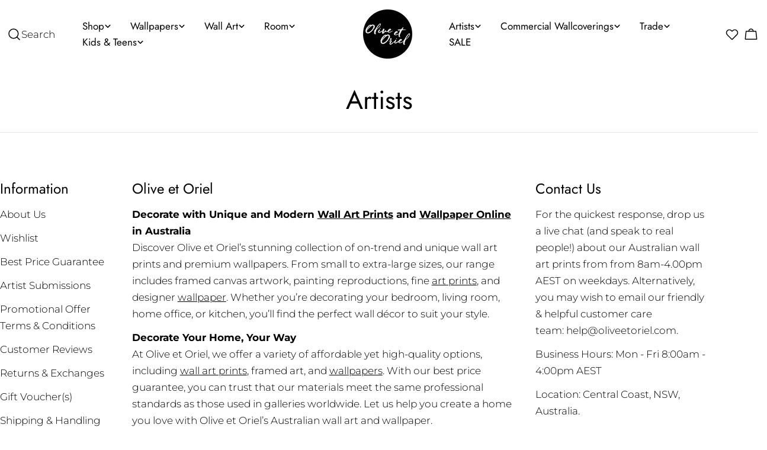

--- FILE ---
content_type: text/html; charset=utf-8
request_url: https://oliveetoriel.com/pages/artists-1
body_size: 63870
content:
<!doctype html>
<html
  class="no-js"
  lang="en"
  
>
  <head>
<script src="https://sapi.negate.io/script/BmjL1z7v7waJTSCjqHxH6g==?shop=oliveetoriel.myshopify.com"></script>
    <meta charset="utf-8">
    <meta http-equiv="X-UA-Compatible" content="IE=edge">
    <meta name="viewport" content="width=device-width,initial-scale=1">
    <meta name="theme-color" content="">
    <link rel="canonical" href="https://oliveetoriel.com/pages/artists-1">
    <link rel="preconnect" href="https://cdn.shopify.com" crossorigin><link rel="preconnect" href="https://fonts.shopifycdn.com" crossorigin><title>Artists &ndash; Olive et Oriel</title>

    


<meta property="og:site_name" content="Olive et Oriel">
<meta property="og:url" content="https://oliveetoriel.com/pages/artists-1">
<meta property="og:title" content="Artists">
<meta property="og:type" content="website">
<meta property="og:description" content="Wallpaper, Australian Framed Wall Art Prints &amp; Canvas Artworks - Explore the designer options online from leading wall decor print specialists - Olive et Oriel ™. Fast shipping within Australia - Shop today!"><meta property="og:image" content="http://oliveetoriel.com/cdn/shop/files/Olive_et_Oriel_-_Buy_Australian_Wall_Art_Prints_Online_Today.webp?v=1678070128">
  <meta property="og:image:secure_url" content="https://oliveetoriel.com/cdn/shop/files/Olive_et_Oriel_-_Buy_Australian_Wall_Art_Prints_Online_Today.webp?v=1678070128">
  <meta property="og:image:width" content="1200">
  <meta property="og:image:height" content="628"><meta name="twitter:card" content="summary_large_image">
<meta name="twitter:title" content="Artists">
<meta name="twitter:description" content="Wallpaper, Australian Framed Wall Art Prints &amp; Canvas Artworks - Explore the designer options online from leading wall decor print specialists - Olive et Oriel ™. Fast shipping within Australia - Shop today!">

<style data-shopify>
  @font-face {
  font-family: Montserrat;
  font-weight: 300;
  font-style: normal;
  font-display: swap;
  src: url("//oliveetoriel.com/cdn/fonts/montserrat/montserrat_n3.29e699231893fd243e1620595067294bb067ba2a.woff2") format("woff2"),
       url("//oliveetoriel.com/cdn/fonts/montserrat/montserrat_n3.64ed56f012a53c08a49d49bd7e0c8d2f46119150.woff") format("woff");
}

  @font-face {
  font-family: Montserrat;
  font-weight: 300;
  font-style: italic;
  font-display: swap;
  src: url("//oliveetoriel.com/cdn/fonts/montserrat/montserrat_i3.9cfee8ab0b9b229ed9a7652dff7d786e45a01df2.woff2") format("woff2"),
       url("//oliveetoriel.com/cdn/fonts/montserrat/montserrat_i3.68df04ba4494b4612ed6f9bf46b6c06246fa2fa4.woff") format("woff");
}

  @font-face {
  font-family: Montserrat;
  font-weight: 600;
  font-style: normal;
  font-display: swap;
  src: url("//oliveetoriel.com/cdn/fonts/montserrat/montserrat_n6.1326b3e84230700ef15b3a29fb520639977513e0.woff2") format("woff2"),
       url("//oliveetoriel.com/cdn/fonts/montserrat/montserrat_n6.652f051080eb14192330daceed8cd53dfdc5ead9.woff") format("woff");
}

  @font-face {
  font-family: Montserrat;
  font-weight: 600;
  font-style: italic;
  font-display: swap;
  src: url("//oliveetoriel.com/cdn/fonts/montserrat/montserrat_i6.e90155dd2f004112a61c0322d66d1f59dadfa84b.woff2") format("woff2"),
       url("//oliveetoriel.com/cdn/fonts/montserrat/montserrat_i6.41470518d8e9d7f1bcdd29a447c2397e5393943f.woff") format("woff");
}

  @font-face {
  font-family: Montserrat;
  font-weight: 700;
  font-style: normal;
  font-display: swap;
  src: url("//oliveetoriel.com/cdn/fonts/montserrat/montserrat_n7.3c434e22befd5c18a6b4afadb1e3d77c128c7939.woff2") format("woff2"),
       url("//oliveetoriel.com/cdn/fonts/montserrat/montserrat_n7.5d9fa6e2cae713c8fb539a9876489d86207fe957.woff") format("woff");
}

  @font-face {
  font-family: Montserrat;
  font-weight: 700;
  font-style: italic;
  font-display: swap;
  src: url("//oliveetoriel.com/cdn/fonts/montserrat/montserrat_i7.a0d4a463df4f146567d871890ffb3c80408e7732.woff2") format("woff2"),
       url("//oliveetoriel.com/cdn/fonts/montserrat/montserrat_i7.f6ec9f2a0681acc6f8152c40921d2a4d2e1a2c78.woff") format("woff");
}

  @font-face {
  font-family: Montserrat;
  font-weight: 500;
  font-style: normal;
  font-display: swap;
  src: url("//oliveetoriel.com/cdn/fonts/montserrat/montserrat_n5.07ef3781d9c78c8b93c98419da7ad4fbeebb6635.woff2") format("woff2"),
       url("//oliveetoriel.com/cdn/fonts/montserrat/montserrat_n5.adf9b4bd8b0e4f55a0b203cdd84512667e0d5e4d.woff") format("woff");
}

  @font-face {
  font-family: Jost;
  font-weight: 400;
  font-style: normal;
  font-display: swap;
  src: url("//oliveetoriel.com/cdn/fonts/jost/jost_n4.d47a1b6347ce4a4c9f437608011273009d91f2b7.woff2") format("woff2"),
       url("//oliveetoriel.com/cdn/fonts/jost/jost_n4.791c46290e672b3f85c3d1c651ef2efa3819eadd.woff") format("woff");
}

  @font-face {
  font-family: Jost;
  font-weight: 400;
  font-style: italic;
  font-display: swap;
  src: url("//oliveetoriel.com/cdn/fonts/jost/jost_i4.b690098389649750ada222b9763d55796c5283a5.woff2") format("woff2"),
       url("//oliveetoriel.com/cdn/fonts/jost/jost_i4.fd766415a47e50b9e391ae7ec04e2ae25e7e28b0.woff") format("woff");
}

  @font-face {
  font-family: Montserrat;
  font-weight: 600;
  font-style: normal;
  font-display: swap;
  src: url("//oliveetoriel.com/cdn/fonts/montserrat/montserrat_n6.1326b3e84230700ef15b3a29fb520639977513e0.woff2") format("woff2"),
       url("//oliveetoriel.com/cdn/fonts/montserrat/montserrat_n6.652f051080eb14192330daceed8cd53dfdc5ead9.woff") format("woff");
}
@font-face {
  font-family: Jost;
  font-weight: 600;
  font-style: normal;
  font-display: swap;
  src: url("//oliveetoriel.com/cdn/fonts/jost/jost_n6.ec1178db7a7515114a2d84e3dd680832b7af8b99.woff2") format("woff2"),
       url("//oliveetoriel.com/cdn/fonts/jost/jost_n6.b1178bb6bdd3979fef38e103a3816f6980aeaff9.woff") format("woff");
}
@font-face {
  font-family: Montserrat;
  font-weight: 400;
  font-style: normal;
  font-display: swap;
  src: url("//oliveetoriel.com/cdn/fonts/montserrat/montserrat_n4.81949fa0ac9fd2021e16436151e8eaa539321637.woff2") format("woff2"),
       url("//oliveetoriel.com/cdn/fonts/montserrat/montserrat_n4.a6c632ca7b62da89c3594789ba828388aac693fe.woff") format("woff");
}


  
    :root,
.color-scheme-1 {
      --color-background: 255,255,255;
      --color-secondary-background: 247,247,247;
      --color-primary: 214,58,47;
      --color-text-heading: 0,0,0;
      --color-foreground: 0,0,0;
      --color-border: 230,230,230;
      --color-button: 0,0,0;
      --color-button-text: 255,255,255;
      --color-secondary-button: 233,233,233;
      --color-secondary-button-border: 233,233,233;
      --color-secondary-button-text: 0,0,0;
      --color-button-hover-background: 0,0,0;
      --color-button-hover-text: 255,255,255;
      --color-button-before: #333333;
      --color-field: 245,245,245;
      --color-field-text: 0,0,0;
      --color-link: 0,0,0;
      --color-link-hover: 0,0,0;
      --color-product-price-sale: 214,58,47;
      --color-foreground-lighten-60: #666666;
      --color-foreground-lighten-19: #cfcfcf;
    }
    @media (min-width: 768px) {
      body .desktop-color-scheme-1 {
        --color-background: 255,255,255;
      --color-secondary-background: 247,247,247;
      --color-primary: 214,58,47;
      --color-text-heading: 0,0,0;
      --color-foreground: 0,0,0;
      --color-border: 230,230,230;
      --color-button: 0,0,0;
      --color-button-text: 255,255,255;
      --color-secondary-button: 233,233,233;
      --color-secondary-button-border: 233,233,233;
      --color-secondary-button-text: 0,0,0;
      --color-button-hover-background: 0,0,0;
      --color-button-hover-text: 255,255,255;
      --color-button-before: #333333;
      --color-field: 245,245,245;
      --color-field-text: 0,0,0;
      --color-link: 0,0,0;
      --color-link-hover: 0,0,0;
      --color-product-price-sale: 214,58,47;
      --color-foreground-lighten-60: #666666;
      --color-foreground-lighten-19: #cfcfcf;
        color: rgb(var(--color-foreground));
        background-color: rgb(var(--color-background));
      }
    }
    @media (max-width: 767px) {
      body .mobile-color-scheme-1 {
        --color-background: 255,255,255;
      --color-secondary-background: 247,247,247;
      --color-primary: 214,58,47;
      --color-text-heading: 0,0,0;
      --color-foreground: 0,0,0;
      --color-border: 230,230,230;
      --color-button: 0,0,0;
      --color-button-text: 255,255,255;
      --color-secondary-button: 233,233,233;
      --color-secondary-button-border: 233,233,233;
      --color-secondary-button-text: 0,0,0;
      --color-button-hover-background: 0,0,0;
      --color-button-hover-text: 255,255,255;
      --color-button-before: #333333;
      --color-field: 245,245,245;
      --color-field-text: 0,0,0;
      --color-link: 0,0,0;
      --color-link-hover: 0,0,0;
      --color-product-price-sale: 214,58,47;
      --color-foreground-lighten-60: #666666;
      --color-foreground-lighten-19: #cfcfcf;
        color: rgb(var(--color-foreground));
        background-color: rgb(var(--color-background));
      }
    }
  
    
.color-scheme-2 {
      --color-background: 243,238,234;
      --color-secondary-background: 243,238,234;
      --color-primary: 214,58,47;
      --color-text-heading: 0,0,0;
      --color-foreground: 0,0,0;
      --color-border: 198,191,177;
      --color-button: 0,0,0;
      --color-button-text: 255,255,255;
      --color-secondary-button: 255,255,255;
      --color-secondary-button-border: 230,230,230;
      --color-secondary-button-text: 0,0,0;
      --color-button-hover-background: 0,0,0;
      --color-button-hover-text: 255,255,255;
      --color-button-before: #333333;
      --color-field: 255,255,255;
      --color-field-text: 0,0,0;
      --color-link: 0,0,0;
      --color-link-hover: 0,0,0;
      --color-product-price-sale: 214,58,47;
      --color-foreground-lighten-60: #615f5e;
      --color-foreground-lighten-19: #c5c1be;
    }
    @media (min-width: 768px) {
      body .desktop-color-scheme-2 {
        --color-background: 243,238,234;
      --color-secondary-background: 243,238,234;
      --color-primary: 214,58,47;
      --color-text-heading: 0,0,0;
      --color-foreground: 0,0,0;
      --color-border: 198,191,177;
      --color-button: 0,0,0;
      --color-button-text: 255,255,255;
      --color-secondary-button: 255,255,255;
      --color-secondary-button-border: 230,230,230;
      --color-secondary-button-text: 0,0,0;
      --color-button-hover-background: 0,0,0;
      --color-button-hover-text: 255,255,255;
      --color-button-before: #333333;
      --color-field: 255,255,255;
      --color-field-text: 0,0,0;
      --color-link: 0,0,0;
      --color-link-hover: 0,0,0;
      --color-product-price-sale: 214,58,47;
      --color-foreground-lighten-60: #615f5e;
      --color-foreground-lighten-19: #c5c1be;
        color: rgb(var(--color-foreground));
        background-color: rgb(var(--color-background));
      }
    }
    @media (max-width: 767px) {
      body .mobile-color-scheme-2 {
        --color-background: 243,238,234;
      --color-secondary-background: 243,238,234;
      --color-primary: 214,58,47;
      --color-text-heading: 0,0,0;
      --color-foreground: 0,0,0;
      --color-border: 198,191,177;
      --color-button: 0,0,0;
      --color-button-text: 255,255,255;
      --color-secondary-button: 255,255,255;
      --color-secondary-button-border: 230,230,230;
      --color-secondary-button-text: 0,0,0;
      --color-button-hover-background: 0,0,0;
      --color-button-hover-text: 255,255,255;
      --color-button-before: #333333;
      --color-field: 255,255,255;
      --color-field-text: 0,0,0;
      --color-link: 0,0,0;
      --color-link-hover: 0,0,0;
      --color-product-price-sale: 214,58,47;
      --color-foreground-lighten-60: #615f5e;
      --color-foreground-lighten-19: #c5c1be;
        color: rgb(var(--color-foreground));
        background-color: rgb(var(--color-background));
      }
    }
  
    
.color-scheme-3 {
      --color-background: 245,245,245;
      --color-secondary-background: 247,247,247;
      --color-primary: 214,58,47;
      --color-text-heading: 0,0,0;
      --color-foreground: 0,0,0;
      --color-border: 247,247,247;
      --color-button: 233,233,233;
      --color-button-text: 0,0,0;
      --color-secondary-button: 0,0,0;
      --color-secondary-button-border: 0,0,0;
      --color-secondary-button-text: 255,255,255;
      --color-button-hover-background: 0,0,0;
      --color-button-hover-text: 255,255,255;
      --color-button-before: #333333;
      --color-field: 255,255,255;
      --color-field-text: 0,0,0;
      --color-link: 0,0,0;
      --color-link-hover: 0,0,0;
      --color-product-price-sale: 214,58,47;
      --color-foreground-lighten-60: #626262;
      --color-foreground-lighten-19: #c6c6c6;
    }
    @media (min-width: 768px) {
      body .desktop-color-scheme-3 {
        --color-background: 245,245,245;
      --color-secondary-background: 247,247,247;
      --color-primary: 214,58,47;
      --color-text-heading: 0,0,0;
      --color-foreground: 0,0,0;
      --color-border: 247,247,247;
      --color-button: 233,233,233;
      --color-button-text: 0,0,0;
      --color-secondary-button: 0,0,0;
      --color-secondary-button-border: 0,0,0;
      --color-secondary-button-text: 255,255,255;
      --color-button-hover-background: 0,0,0;
      --color-button-hover-text: 255,255,255;
      --color-button-before: #333333;
      --color-field: 255,255,255;
      --color-field-text: 0,0,0;
      --color-link: 0,0,0;
      --color-link-hover: 0,0,0;
      --color-product-price-sale: 214,58,47;
      --color-foreground-lighten-60: #626262;
      --color-foreground-lighten-19: #c6c6c6;
        color: rgb(var(--color-foreground));
        background-color: rgb(var(--color-background));
      }
    }
    @media (max-width: 767px) {
      body .mobile-color-scheme-3 {
        --color-background: 245,245,245;
      --color-secondary-background: 247,247,247;
      --color-primary: 214,58,47;
      --color-text-heading: 0,0,0;
      --color-foreground: 0,0,0;
      --color-border: 247,247,247;
      --color-button: 233,233,233;
      --color-button-text: 0,0,0;
      --color-secondary-button: 0,0,0;
      --color-secondary-button-border: 0,0,0;
      --color-secondary-button-text: 255,255,255;
      --color-button-hover-background: 0,0,0;
      --color-button-hover-text: 255,255,255;
      --color-button-before: #333333;
      --color-field: 255,255,255;
      --color-field-text: 0,0,0;
      --color-link: 0,0,0;
      --color-link-hover: 0,0,0;
      --color-product-price-sale: 214,58,47;
      --color-foreground-lighten-60: #626262;
      --color-foreground-lighten-19: #c6c6c6;
        color: rgb(var(--color-foreground));
        background-color: rgb(var(--color-background));
      }
    }
  
    
.color-scheme-4 {
      --color-background: 0,0,0;
      --color-secondary-background: 255,255,255;
      --color-primary: 214,58,47;
      --color-text-heading: 255,255,255;
      --color-foreground: 255,255,255;
      --color-border: 230,230,230;
      --color-button: 0,0,0;
      --color-button-text: 255,255,255;
      --color-secondary-button: 233,233,233;
      --color-secondary-button-border: 233,233,233;
      --color-secondary-button-text: 0,0,0;
      --color-button-hover-background: 0,0,0;
      --color-button-hover-text: 255,255,255;
      --color-button-before: #333333;
      --color-field: 245,245,245;
      --color-field-text: 0,0,0;
      --color-link: 255,255,255;
      --color-link-hover: 255,255,255;
      --color-product-price-sale: 214,58,47;
      --color-foreground-lighten-60: #999999;
      --color-foreground-lighten-19: #303030;
    }
    @media (min-width: 768px) {
      body .desktop-color-scheme-4 {
        --color-background: 0,0,0;
      --color-secondary-background: 255,255,255;
      --color-primary: 214,58,47;
      --color-text-heading: 255,255,255;
      --color-foreground: 255,255,255;
      --color-border: 230,230,230;
      --color-button: 0,0,0;
      --color-button-text: 255,255,255;
      --color-secondary-button: 233,233,233;
      --color-secondary-button-border: 233,233,233;
      --color-secondary-button-text: 0,0,0;
      --color-button-hover-background: 0,0,0;
      --color-button-hover-text: 255,255,255;
      --color-button-before: #333333;
      --color-field: 245,245,245;
      --color-field-text: 0,0,0;
      --color-link: 255,255,255;
      --color-link-hover: 255,255,255;
      --color-product-price-sale: 214,58,47;
      --color-foreground-lighten-60: #999999;
      --color-foreground-lighten-19: #303030;
        color: rgb(var(--color-foreground));
        background-color: rgb(var(--color-background));
      }
    }
    @media (max-width: 767px) {
      body .mobile-color-scheme-4 {
        --color-background: 0,0,0;
      --color-secondary-background: 255,255,255;
      --color-primary: 214,58,47;
      --color-text-heading: 255,255,255;
      --color-foreground: 255,255,255;
      --color-border: 230,230,230;
      --color-button: 0,0,0;
      --color-button-text: 255,255,255;
      --color-secondary-button: 233,233,233;
      --color-secondary-button-border: 233,233,233;
      --color-secondary-button-text: 0,0,0;
      --color-button-hover-background: 0,0,0;
      --color-button-hover-text: 255,255,255;
      --color-button-before: #333333;
      --color-field: 245,245,245;
      --color-field-text: 0,0,0;
      --color-link: 255,255,255;
      --color-link-hover: 255,255,255;
      --color-product-price-sale: 214,58,47;
      --color-foreground-lighten-60: #999999;
      --color-foreground-lighten-19: #303030;
        color: rgb(var(--color-foreground));
        background-color: rgb(var(--color-background));
      }
    }
  
    
.color-scheme-inverse {
      --color-background: 0,0,0;
      --color-secondary-background: 0,0,0;
      --color-primary: 214,58,47;
      --color-text-heading: 255,255,255;
      --color-foreground: 255,255,255;
      --color-border: 255,255,255;
      --color-button: 255,255,255;
      --color-button-text: 0,0,0;
      --color-secondary-button: 255,255,255;
      --color-secondary-button-border: 230,230,230;
      --color-secondary-button-text: 0,0,0;
      --color-button-hover-background: 255,255,255;
      --color-button-hover-text: 0,0,0;
      --color-button-before: #ffffff;
      --color-field: 255,255,255;
      --color-field-text: 0,0,0;
      --color-link: 255,255,255;
      --color-link-hover: 255,255,255;
      --color-product-price-sale: 214,58,47;
      --color-foreground-lighten-60: #999999;
      --color-foreground-lighten-19: #303030;
    }
    @media (min-width: 768px) {
      body .desktop-color-scheme-inverse {
        --color-background: 0,0,0;
      --color-secondary-background: 0,0,0;
      --color-primary: 214,58,47;
      --color-text-heading: 255,255,255;
      --color-foreground: 255,255,255;
      --color-border: 255,255,255;
      --color-button: 255,255,255;
      --color-button-text: 0,0,0;
      --color-secondary-button: 255,255,255;
      --color-secondary-button-border: 230,230,230;
      --color-secondary-button-text: 0,0,0;
      --color-button-hover-background: 255,255,255;
      --color-button-hover-text: 0,0,0;
      --color-button-before: #ffffff;
      --color-field: 255,255,255;
      --color-field-text: 0,0,0;
      --color-link: 255,255,255;
      --color-link-hover: 255,255,255;
      --color-product-price-sale: 214,58,47;
      --color-foreground-lighten-60: #999999;
      --color-foreground-lighten-19: #303030;
        color: rgb(var(--color-foreground));
        background-color: rgb(var(--color-background));
      }
    }
    @media (max-width: 767px) {
      body .mobile-color-scheme-inverse {
        --color-background: 0,0,0;
      --color-secondary-background: 0,0,0;
      --color-primary: 214,58,47;
      --color-text-heading: 255,255,255;
      --color-foreground: 255,255,255;
      --color-border: 255,255,255;
      --color-button: 255,255,255;
      --color-button-text: 0,0,0;
      --color-secondary-button: 255,255,255;
      --color-secondary-button-border: 230,230,230;
      --color-secondary-button-text: 0,0,0;
      --color-button-hover-background: 255,255,255;
      --color-button-hover-text: 0,0,0;
      --color-button-before: #ffffff;
      --color-field: 255,255,255;
      --color-field-text: 0,0,0;
      --color-link: 255,255,255;
      --color-link-hover: 255,255,255;
      --color-product-price-sale: 214,58,47;
      --color-foreground-lighten-60: #999999;
      --color-foreground-lighten-19: #303030;
        color: rgb(var(--color-foreground));
        background-color: rgb(var(--color-background));
      }
    }
  
    
.color-scheme-6 {
      --color-background: 244,228,227;
      --color-secondary-background: 243,238,234;
      --color-primary: 214,58,47;
      --color-text-heading: 0,0,0;
      --color-foreground: 0,0,0;
      --color-border: 198,191,177;
      --color-button: 0,0,0;
      --color-button-text: 255,255,255;
      --color-secondary-button: 255,255,255;
      --color-secondary-button-border: 230,230,230;
      --color-secondary-button-text: 0,0,0;
      --color-button-hover-background: 0,0,0;
      --color-button-hover-text: 255,255,255;
      --color-button-before: #333333;
      --color-field: 255,255,255;
      --color-field-text: 0,0,0;
      --color-link: 0,0,0;
      --color-link-hover: 0,0,0;
      --color-product-price-sale: 214,58,47;
      --color-foreground-lighten-60: #625b5b;
      --color-foreground-lighten-19: #c6b9b8;
    }
    @media (min-width: 768px) {
      body .desktop-color-scheme-6 {
        --color-background: 244,228,227;
      --color-secondary-background: 243,238,234;
      --color-primary: 214,58,47;
      --color-text-heading: 0,0,0;
      --color-foreground: 0,0,0;
      --color-border: 198,191,177;
      --color-button: 0,0,0;
      --color-button-text: 255,255,255;
      --color-secondary-button: 255,255,255;
      --color-secondary-button-border: 230,230,230;
      --color-secondary-button-text: 0,0,0;
      --color-button-hover-background: 0,0,0;
      --color-button-hover-text: 255,255,255;
      --color-button-before: #333333;
      --color-field: 255,255,255;
      --color-field-text: 0,0,0;
      --color-link: 0,0,0;
      --color-link-hover: 0,0,0;
      --color-product-price-sale: 214,58,47;
      --color-foreground-lighten-60: #625b5b;
      --color-foreground-lighten-19: #c6b9b8;
        color: rgb(var(--color-foreground));
        background-color: rgb(var(--color-background));
      }
    }
    @media (max-width: 767px) {
      body .mobile-color-scheme-6 {
        --color-background: 244,228,227;
      --color-secondary-background: 243,238,234;
      --color-primary: 214,58,47;
      --color-text-heading: 0,0,0;
      --color-foreground: 0,0,0;
      --color-border: 198,191,177;
      --color-button: 0,0,0;
      --color-button-text: 255,255,255;
      --color-secondary-button: 255,255,255;
      --color-secondary-button-border: 230,230,230;
      --color-secondary-button-text: 0,0,0;
      --color-button-hover-background: 0,0,0;
      --color-button-hover-text: 255,255,255;
      --color-button-before: #333333;
      --color-field: 255,255,255;
      --color-field-text: 0,0,0;
      --color-link: 0,0,0;
      --color-link-hover: 0,0,0;
      --color-product-price-sale: 214,58,47;
      --color-foreground-lighten-60: #625b5b;
      --color-foreground-lighten-19: #c6b9b8;
        color: rgb(var(--color-foreground));
        background-color: rgb(var(--color-background));
      }
    }
  
    
.color-scheme-7 {
      --color-background: 255,255,255;
      --color-secondary-background: 233,233,233;
      --color-primary: 214,58,47;
      --color-text-heading: 0,0,0;
      --color-foreground: 0,0,0;
      --color-border: 230,230,230;
      --color-button: 0,0,0;
      --color-button-text: 255,255,255;
      --color-secondary-button: 233,233,233;
      --color-secondary-button-border: 233,233,233;
      --color-secondary-button-text: 0,0,0;
      --color-button-hover-background: 0,0,0;
      --color-button-hover-text: 255,255,255;
      --color-button-before: #333333;
      --color-field: 245,245,245;
      --color-field-text: 0,0,0;
      --color-link: 0,0,0;
      --color-link-hover: 0,0,0;
      --color-product-price-sale: 214,58,47;
      --color-foreground-lighten-60: #666666;
      --color-foreground-lighten-19: #cfcfcf;
    }
    @media (min-width: 768px) {
      body .desktop-color-scheme-7 {
        --color-background: 255,255,255;
      --color-secondary-background: 233,233,233;
      --color-primary: 214,58,47;
      --color-text-heading: 0,0,0;
      --color-foreground: 0,0,0;
      --color-border: 230,230,230;
      --color-button: 0,0,0;
      --color-button-text: 255,255,255;
      --color-secondary-button: 233,233,233;
      --color-secondary-button-border: 233,233,233;
      --color-secondary-button-text: 0,0,0;
      --color-button-hover-background: 0,0,0;
      --color-button-hover-text: 255,255,255;
      --color-button-before: #333333;
      --color-field: 245,245,245;
      --color-field-text: 0,0,0;
      --color-link: 0,0,0;
      --color-link-hover: 0,0,0;
      --color-product-price-sale: 214,58,47;
      --color-foreground-lighten-60: #666666;
      --color-foreground-lighten-19: #cfcfcf;
        color: rgb(var(--color-foreground));
        background-color: rgb(var(--color-background));
      }
    }
    @media (max-width: 767px) {
      body .mobile-color-scheme-7 {
        --color-background: 255,255,255;
      --color-secondary-background: 233,233,233;
      --color-primary: 214,58,47;
      --color-text-heading: 0,0,0;
      --color-foreground: 0,0,0;
      --color-border: 230,230,230;
      --color-button: 0,0,0;
      --color-button-text: 255,255,255;
      --color-secondary-button: 233,233,233;
      --color-secondary-button-border: 233,233,233;
      --color-secondary-button-text: 0,0,0;
      --color-button-hover-background: 0,0,0;
      --color-button-hover-text: 255,255,255;
      --color-button-before: #333333;
      --color-field: 245,245,245;
      --color-field-text: 0,0,0;
      --color-link: 0,0,0;
      --color-link-hover: 0,0,0;
      --color-product-price-sale: 214,58,47;
      --color-foreground-lighten-60: #666666;
      --color-foreground-lighten-19: #cfcfcf;
        color: rgb(var(--color-foreground));
        background-color: rgb(var(--color-background));
      }
    }
  
    
.color-scheme-8 {
      --color-background: 239,222,217;
      --color-secondary-background: 247,247,247;
      --color-primary: 214,58,47;
      --color-text-heading: 0,0,0;
      --color-foreground: 0,0,0;
      --color-border: 230,230,230;
      --color-button: 0,0,0;
      --color-button-text: 255,255,255;
      --color-secondary-button: 233,233,233;
      --color-secondary-button-border: 233,233,233;
      --color-secondary-button-text: 0,0,0;
      --color-button-hover-background: 0,0,0;
      --color-button-hover-text: 255,255,255;
      --color-button-before: #333333;
      --color-field: 245,245,245;
      --color-field-text: 0,0,0;
      --color-link: 0,0,0;
      --color-link-hover: 0,0,0;
      --color-product-price-sale: 214,58,47;
      --color-foreground-lighten-60: #605957;
      --color-foreground-lighten-19: #c2b4b0;
    }
    @media (min-width: 768px) {
      body .desktop-color-scheme-8 {
        --color-background: 239,222,217;
      --color-secondary-background: 247,247,247;
      --color-primary: 214,58,47;
      --color-text-heading: 0,0,0;
      --color-foreground: 0,0,0;
      --color-border: 230,230,230;
      --color-button: 0,0,0;
      --color-button-text: 255,255,255;
      --color-secondary-button: 233,233,233;
      --color-secondary-button-border: 233,233,233;
      --color-secondary-button-text: 0,0,0;
      --color-button-hover-background: 0,0,0;
      --color-button-hover-text: 255,255,255;
      --color-button-before: #333333;
      --color-field: 245,245,245;
      --color-field-text: 0,0,0;
      --color-link: 0,0,0;
      --color-link-hover: 0,0,0;
      --color-product-price-sale: 214,58,47;
      --color-foreground-lighten-60: #605957;
      --color-foreground-lighten-19: #c2b4b0;
        color: rgb(var(--color-foreground));
        background-color: rgb(var(--color-background));
      }
    }
    @media (max-width: 767px) {
      body .mobile-color-scheme-8 {
        --color-background: 239,222,217;
      --color-secondary-background: 247,247,247;
      --color-primary: 214,58,47;
      --color-text-heading: 0,0,0;
      --color-foreground: 0,0,0;
      --color-border: 230,230,230;
      --color-button: 0,0,0;
      --color-button-text: 255,255,255;
      --color-secondary-button: 233,233,233;
      --color-secondary-button-border: 233,233,233;
      --color-secondary-button-text: 0,0,0;
      --color-button-hover-background: 0,0,0;
      --color-button-hover-text: 255,255,255;
      --color-button-before: #333333;
      --color-field: 245,245,245;
      --color-field-text: 0,0,0;
      --color-link: 0,0,0;
      --color-link-hover: 0,0,0;
      --color-product-price-sale: 214,58,47;
      --color-foreground-lighten-60: #605957;
      --color-foreground-lighten-19: #c2b4b0;
        color: rgb(var(--color-foreground));
        background-color: rgb(var(--color-background));
      }
    }
  
    
.color-scheme-9 {
      --color-background: 255,255,255;
      --color-secondary-background: 245,245,245;
      --color-primary: 214,58,47;
      --color-text-heading: 255,255,255;
      --color-foreground: 255,255,255;
      --color-border: 230,230,230;
      --color-button: 0,0,0;
      --color-button-text: 0,0,0;
      --color-secondary-button: 255,255,255;
      --color-secondary-button-border: 0,0,0;
      --color-secondary-button-text: 0,0,0;
      --color-button-hover-background: 0,0,0;
      --color-button-hover-text: 0,0,0;
      --color-button-before: #333333;
      --color-field: 245,245,245;
      --color-field-text: 0,0,0;
      --color-link: 255,255,255;
      --color-link-hover: 255,255,255;
      --color-product-price-sale: 214,58,47;
      --color-foreground-lighten-60: #ffffff;
      --color-foreground-lighten-19: #ffffff;
    }
    @media (min-width: 768px) {
      body .desktop-color-scheme-9 {
        --color-background: 255,255,255;
      --color-secondary-background: 245,245,245;
      --color-primary: 214,58,47;
      --color-text-heading: 255,255,255;
      --color-foreground: 255,255,255;
      --color-border: 230,230,230;
      --color-button: 0,0,0;
      --color-button-text: 0,0,0;
      --color-secondary-button: 255,255,255;
      --color-secondary-button-border: 0,0,0;
      --color-secondary-button-text: 0,0,0;
      --color-button-hover-background: 0,0,0;
      --color-button-hover-text: 0,0,0;
      --color-button-before: #333333;
      --color-field: 245,245,245;
      --color-field-text: 0,0,0;
      --color-link: 255,255,255;
      --color-link-hover: 255,255,255;
      --color-product-price-sale: 214,58,47;
      --color-foreground-lighten-60: #ffffff;
      --color-foreground-lighten-19: #ffffff;
        color: rgb(var(--color-foreground));
        background-color: rgb(var(--color-background));
      }
    }
    @media (max-width: 767px) {
      body .mobile-color-scheme-9 {
        --color-background: 255,255,255;
      --color-secondary-background: 245,245,245;
      --color-primary: 214,58,47;
      --color-text-heading: 255,255,255;
      --color-foreground: 255,255,255;
      --color-border: 230,230,230;
      --color-button: 0,0,0;
      --color-button-text: 0,0,0;
      --color-secondary-button: 255,255,255;
      --color-secondary-button-border: 0,0,0;
      --color-secondary-button-text: 0,0,0;
      --color-button-hover-background: 0,0,0;
      --color-button-hover-text: 0,0,0;
      --color-button-before: #333333;
      --color-field: 245,245,245;
      --color-field-text: 0,0,0;
      --color-link: 255,255,255;
      --color-link-hover: 255,255,255;
      --color-product-price-sale: 214,58,47;
      --color-foreground-lighten-60: #ffffff;
      --color-foreground-lighten-19: #ffffff;
        color: rgb(var(--color-foreground));
        background-color: rgb(var(--color-background));
      }
    }
  
    
.color-scheme-d3c4c0a8-8008-4fbe-9cb6-8b6689dfa03c {
      --color-background: 246,246,246;
      --color-secondary-background: 247,247,247;
      --color-primary: 214,58,47;
      --color-text-heading: 0,0,0;
      --color-foreground: 0,0,0;
      --color-border: 230,230,230;
      --color-button: 0,0,0;
      --color-button-text: 255,255,255;
      --color-secondary-button: 233,233,233;
      --color-secondary-button-border: 233,233,233;
      --color-secondary-button-text: 0,0,0;
      --color-button-hover-background: 0,0,0;
      --color-button-hover-text: 255,255,255;
      --color-button-before: #333333;
      --color-field: 245,245,245;
      --color-field-text: 0,0,0;
      --color-link: 0,0,0;
      --color-link-hover: 0,0,0;
      --color-product-price-sale: 214,58,47;
      --color-foreground-lighten-60: #626262;
      --color-foreground-lighten-19: #c7c7c7;
    }
    @media (min-width: 768px) {
      body .desktop-color-scheme-d3c4c0a8-8008-4fbe-9cb6-8b6689dfa03c {
        --color-background: 246,246,246;
      --color-secondary-background: 247,247,247;
      --color-primary: 214,58,47;
      --color-text-heading: 0,0,0;
      --color-foreground: 0,0,0;
      --color-border: 230,230,230;
      --color-button: 0,0,0;
      --color-button-text: 255,255,255;
      --color-secondary-button: 233,233,233;
      --color-secondary-button-border: 233,233,233;
      --color-secondary-button-text: 0,0,0;
      --color-button-hover-background: 0,0,0;
      --color-button-hover-text: 255,255,255;
      --color-button-before: #333333;
      --color-field: 245,245,245;
      --color-field-text: 0,0,0;
      --color-link: 0,0,0;
      --color-link-hover: 0,0,0;
      --color-product-price-sale: 214,58,47;
      --color-foreground-lighten-60: #626262;
      --color-foreground-lighten-19: #c7c7c7;
        color: rgb(var(--color-foreground));
        background-color: rgb(var(--color-background));
      }
    }
    @media (max-width: 767px) {
      body .mobile-color-scheme-d3c4c0a8-8008-4fbe-9cb6-8b6689dfa03c {
        --color-background: 246,246,246;
      --color-secondary-background: 247,247,247;
      --color-primary: 214,58,47;
      --color-text-heading: 0,0,0;
      --color-foreground: 0,0,0;
      --color-border: 230,230,230;
      --color-button: 0,0,0;
      --color-button-text: 255,255,255;
      --color-secondary-button: 233,233,233;
      --color-secondary-button-border: 233,233,233;
      --color-secondary-button-text: 0,0,0;
      --color-button-hover-background: 0,0,0;
      --color-button-hover-text: 255,255,255;
      --color-button-before: #333333;
      --color-field: 245,245,245;
      --color-field-text: 0,0,0;
      --color-link: 0,0,0;
      --color-link-hover: 0,0,0;
      --color-product-price-sale: 214,58,47;
      --color-foreground-lighten-60: #626262;
      --color-foreground-lighten-19: #c7c7c7;
        color: rgb(var(--color-foreground));
        background-color: rgb(var(--color-background));
      }
    }
  
    
.color-scheme-f135f57d-69f6-4c1d-bd3a-40361420ed42 {
      --color-background: 236,234,226;
      --color-secondary-background: 247,247,247;
      --color-primary: 214,58,47;
      --color-text-heading: 0,0,0;
      --color-foreground: 0,0,0;
      --color-border: 255,255,255;
      --color-button: 0,0,0;
      --color-button-text: 255,255,255;
      --color-secondary-button: 233,233,233;
      --color-secondary-button-border: 233,233,233;
      --color-secondary-button-text: 0,0,0;
      --color-button-hover-background: 0,0,0;
      --color-button-hover-text: 255,255,255;
      --color-button-before: #333333;
      --color-field: 255,255,255;
      --color-field-text: 0,0,0;
      --color-link: 0,0,0;
      --color-link-hover: 0,0,0;
      --color-product-price-sale: 214,58,47;
      --color-foreground-lighten-60: #5e5e5a;
      --color-foreground-lighten-19: #bfbeb7;
    }
    @media (min-width: 768px) {
      body .desktop-color-scheme-f135f57d-69f6-4c1d-bd3a-40361420ed42 {
        --color-background: 236,234,226;
      --color-secondary-background: 247,247,247;
      --color-primary: 214,58,47;
      --color-text-heading: 0,0,0;
      --color-foreground: 0,0,0;
      --color-border: 255,255,255;
      --color-button: 0,0,0;
      --color-button-text: 255,255,255;
      --color-secondary-button: 233,233,233;
      --color-secondary-button-border: 233,233,233;
      --color-secondary-button-text: 0,0,0;
      --color-button-hover-background: 0,0,0;
      --color-button-hover-text: 255,255,255;
      --color-button-before: #333333;
      --color-field: 255,255,255;
      --color-field-text: 0,0,0;
      --color-link: 0,0,0;
      --color-link-hover: 0,0,0;
      --color-product-price-sale: 214,58,47;
      --color-foreground-lighten-60: #5e5e5a;
      --color-foreground-lighten-19: #bfbeb7;
        color: rgb(var(--color-foreground));
        background-color: rgb(var(--color-background));
      }
    }
    @media (max-width: 767px) {
      body .mobile-color-scheme-f135f57d-69f6-4c1d-bd3a-40361420ed42 {
        --color-background: 236,234,226;
      --color-secondary-background: 247,247,247;
      --color-primary: 214,58,47;
      --color-text-heading: 0,0,0;
      --color-foreground: 0,0,0;
      --color-border: 255,255,255;
      --color-button: 0,0,0;
      --color-button-text: 255,255,255;
      --color-secondary-button: 233,233,233;
      --color-secondary-button-border: 233,233,233;
      --color-secondary-button-text: 0,0,0;
      --color-button-hover-background: 0,0,0;
      --color-button-hover-text: 255,255,255;
      --color-button-before: #333333;
      --color-field: 255,255,255;
      --color-field-text: 0,0,0;
      --color-link: 0,0,0;
      --color-link-hover: 0,0,0;
      --color-product-price-sale: 214,58,47;
      --color-foreground-lighten-60: #5e5e5a;
      --color-foreground-lighten-19: #bfbeb7;
        color: rgb(var(--color-foreground));
        background-color: rgb(var(--color-background));
      }
    }
  
    
.color-scheme-0306bcc9-a701-45a1-9850-b63bf8820c96 {
      --color-background: 205,184,160;
      --color-secondary-background: 205,184,160;
      --color-primary: 214,58,47;
      --color-text-heading: 255,255,255;
      --color-foreground: 255,255,255;
      --color-border: 230,230,230;
      --color-button: 0,0,0;
      --color-button-text: 255,255,255;
      --color-secondary-button: 233,233,233;
      --color-secondary-button-border: 233,233,233;
      --color-secondary-button-text: 0,0,0;
      --color-button-hover-background: 0,0,0;
      --color-button-hover-text: 255,255,255;
      --color-button-before: #333333;
      --color-field: 245,245,245;
      --color-field-text: 0,0,0;
      --color-link: 255,255,255;
      --color-link-hover: 255,255,255;
      --color-product-price-sale: 214,58,47;
      --color-foreground-lighten-60: #ebe3d9;
      --color-foreground-lighten-19: #d7c5b2;
    }
    @media (min-width: 768px) {
      body .desktop-color-scheme-0306bcc9-a701-45a1-9850-b63bf8820c96 {
        --color-background: 205,184,160;
      --color-secondary-background: 205,184,160;
      --color-primary: 214,58,47;
      --color-text-heading: 255,255,255;
      --color-foreground: 255,255,255;
      --color-border: 230,230,230;
      --color-button: 0,0,0;
      --color-button-text: 255,255,255;
      --color-secondary-button: 233,233,233;
      --color-secondary-button-border: 233,233,233;
      --color-secondary-button-text: 0,0,0;
      --color-button-hover-background: 0,0,0;
      --color-button-hover-text: 255,255,255;
      --color-button-before: #333333;
      --color-field: 245,245,245;
      --color-field-text: 0,0,0;
      --color-link: 255,255,255;
      --color-link-hover: 255,255,255;
      --color-product-price-sale: 214,58,47;
      --color-foreground-lighten-60: #ebe3d9;
      --color-foreground-lighten-19: #d7c5b2;
        color: rgb(var(--color-foreground));
        background-color: rgb(var(--color-background));
      }
    }
    @media (max-width: 767px) {
      body .mobile-color-scheme-0306bcc9-a701-45a1-9850-b63bf8820c96 {
        --color-background: 205,184,160;
      --color-secondary-background: 205,184,160;
      --color-primary: 214,58,47;
      --color-text-heading: 255,255,255;
      --color-foreground: 255,255,255;
      --color-border: 230,230,230;
      --color-button: 0,0,0;
      --color-button-text: 255,255,255;
      --color-secondary-button: 233,233,233;
      --color-secondary-button-border: 233,233,233;
      --color-secondary-button-text: 0,0,0;
      --color-button-hover-background: 0,0,0;
      --color-button-hover-text: 255,255,255;
      --color-button-before: #333333;
      --color-field: 245,245,245;
      --color-field-text: 0,0,0;
      --color-link: 255,255,255;
      --color-link-hover: 255,255,255;
      --color-product-price-sale: 214,58,47;
      --color-foreground-lighten-60: #ebe3d9;
      --color-foreground-lighten-19: #d7c5b2;
        color: rgb(var(--color-foreground));
        background-color: rgb(var(--color-background));
      }
    }
  
    
.color-scheme-d017c839-a6b0-40c5-a57d-3e17de5f1554 {
      --color-background: 166,185,204;
      --color-secondary-background: 166,185,204;
      --color-primary: 214,58,47;
      --color-text-heading: 255,255,255;
      --color-foreground: 255,255,255;
      --color-border: 230,230,230;
      --color-button: 0,0,0;
      --color-button-text: 255,255,255;
      --color-secondary-button: 233,233,233;
      --color-secondary-button-border: 233,233,233;
      --color-secondary-button-text: 0,0,0;
      --color-button-hover-background: 0,0,0;
      --color-button-hover-text: 255,255,255;
      --color-button-before: #333333;
      --color-field: 245,245,245;
      --color-field-text: 0,0,0;
      --color-link: 255,255,255;
      --color-link-hover: 255,255,255;
      --color-product-price-sale: 214,58,47;
      --color-foreground-lighten-60: #dbe3eb;
      --color-foreground-lighten-19: #b7c6d6;
    }
    @media (min-width: 768px) {
      body .desktop-color-scheme-d017c839-a6b0-40c5-a57d-3e17de5f1554 {
        --color-background: 166,185,204;
      --color-secondary-background: 166,185,204;
      --color-primary: 214,58,47;
      --color-text-heading: 255,255,255;
      --color-foreground: 255,255,255;
      --color-border: 230,230,230;
      --color-button: 0,0,0;
      --color-button-text: 255,255,255;
      --color-secondary-button: 233,233,233;
      --color-secondary-button-border: 233,233,233;
      --color-secondary-button-text: 0,0,0;
      --color-button-hover-background: 0,0,0;
      --color-button-hover-text: 255,255,255;
      --color-button-before: #333333;
      --color-field: 245,245,245;
      --color-field-text: 0,0,0;
      --color-link: 255,255,255;
      --color-link-hover: 255,255,255;
      --color-product-price-sale: 214,58,47;
      --color-foreground-lighten-60: #dbe3eb;
      --color-foreground-lighten-19: #b7c6d6;
        color: rgb(var(--color-foreground));
        background-color: rgb(var(--color-background));
      }
    }
    @media (max-width: 767px) {
      body .mobile-color-scheme-d017c839-a6b0-40c5-a57d-3e17de5f1554 {
        --color-background: 166,185,204;
      --color-secondary-background: 166,185,204;
      --color-primary: 214,58,47;
      --color-text-heading: 255,255,255;
      --color-foreground: 255,255,255;
      --color-border: 230,230,230;
      --color-button: 0,0,0;
      --color-button-text: 255,255,255;
      --color-secondary-button: 233,233,233;
      --color-secondary-button-border: 233,233,233;
      --color-secondary-button-text: 0,0,0;
      --color-button-hover-background: 0,0,0;
      --color-button-hover-text: 255,255,255;
      --color-button-before: #333333;
      --color-field: 245,245,245;
      --color-field-text: 0,0,0;
      --color-link: 255,255,255;
      --color-link-hover: 255,255,255;
      --color-product-price-sale: 214,58,47;
      --color-foreground-lighten-60: #dbe3eb;
      --color-foreground-lighten-19: #b7c6d6;
        color: rgb(var(--color-foreground));
        background-color: rgb(var(--color-background));
      }
    }
  
    
.color-scheme-be133442-93d3-4c25-a085-a100b43a8423 {
      --color-background: 255,255,255;
      --color-secondary-background: 247,247,247;
      --color-primary: 214,58,47;
      --color-text-heading: 0,0,0;
      --color-foreground: 0,0,0;
      --color-border: 230,230,230;
      --color-button: 0,0,0;
      --color-button-text: 255,255,255;
      --color-secondary-button: 233,233,233;
      --color-secondary-button-border: 233,233,233;
      --color-secondary-button-text: 0,0,0;
      --color-button-hover-background: 0,0,0;
      --color-button-hover-text: 255,255,255;
      --color-button-before: #333333;
      --color-field: 245,245,245;
      --color-field-text: 0,0,0;
      --color-link: 0,0,0;
      --color-link-hover: 0,0,0;
      --color-product-price-sale: 214,58,47;
      --color-foreground-lighten-60: #666666;
      --color-foreground-lighten-19: #cfcfcf;
    }
    @media (min-width: 768px) {
      body .desktop-color-scheme-be133442-93d3-4c25-a085-a100b43a8423 {
        --color-background: 255,255,255;
      --color-secondary-background: 247,247,247;
      --color-primary: 214,58,47;
      --color-text-heading: 0,0,0;
      --color-foreground: 0,0,0;
      --color-border: 230,230,230;
      --color-button: 0,0,0;
      --color-button-text: 255,255,255;
      --color-secondary-button: 233,233,233;
      --color-secondary-button-border: 233,233,233;
      --color-secondary-button-text: 0,0,0;
      --color-button-hover-background: 0,0,0;
      --color-button-hover-text: 255,255,255;
      --color-button-before: #333333;
      --color-field: 245,245,245;
      --color-field-text: 0,0,0;
      --color-link: 0,0,0;
      --color-link-hover: 0,0,0;
      --color-product-price-sale: 214,58,47;
      --color-foreground-lighten-60: #666666;
      --color-foreground-lighten-19: #cfcfcf;
        color: rgb(var(--color-foreground));
        background-color: rgb(var(--color-background));
      }
    }
    @media (max-width: 767px) {
      body .mobile-color-scheme-be133442-93d3-4c25-a085-a100b43a8423 {
        --color-background: 255,255,255;
      --color-secondary-background: 247,247,247;
      --color-primary: 214,58,47;
      --color-text-heading: 0,0,0;
      --color-foreground: 0,0,0;
      --color-border: 230,230,230;
      --color-button: 0,0,0;
      --color-button-text: 255,255,255;
      --color-secondary-button: 233,233,233;
      --color-secondary-button-border: 233,233,233;
      --color-secondary-button-text: 0,0,0;
      --color-button-hover-background: 0,0,0;
      --color-button-hover-text: 255,255,255;
      --color-button-before: #333333;
      --color-field: 245,245,245;
      --color-field-text: 0,0,0;
      --color-link: 0,0,0;
      --color-link-hover: 0,0,0;
      --color-product-price-sale: 214,58,47;
      --color-foreground-lighten-60: #666666;
      --color-foreground-lighten-19: #cfcfcf;
        color: rgb(var(--color-foreground));
        background-color: rgb(var(--color-background));
      }
    }
  

  body, .color-scheme-1, .color-scheme-2, .color-scheme-3, .color-scheme-4, .color-scheme-inverse, .color-scheme-6, .color-scheme-7, .color-scheme-8, .color-scheme-9, .color-scheme-d3c4c0a8-8008-4fbe-9cb6-8b6689dfa03c, .color-scheme-f135f57d-69f6-4c1d-bd3a-40361420ed42, .color-scheme-0306bcc9-a701-45a1-9850-b63bf8820c96, .color-scheme-d017c839-a6b0-40c5-a57d-3e17de5f1554, .color-scheme-be133442-93d3-4c25-a085-a100b43a8423 {
    color: rgb(var(--color-foreground));
    background-color: rgb(var(--color-background));
  }

  :root {
    /* Animation variable */
    --animation-nav: .5s cubic-bezier(.6, 0, .4, 1);
    --animation-default: .5s cubic-bezier(.3, 1, .3, 1);
    --animation-fast: .3s cubic-bezier(.7, 0, .3, 1);
    --transform-origin-start: left;
    --transform-origin-end: right;
    --duration-default: 200ms;
    --duration-image: 1000ms;

    --font-body-family: Montserrat, sans-serif;
    --font-body-style: normal;
    --font-body-weight: 300;
    --font-body-weight-bolder: 600;
    --font-body-weight-bold: 600;
    --font-body-size: 1.7rem;
    --font-body-line-height: 1.65;

    --font-heading-family: Jost, sans-serif;
    --font-heading-style: normal;
    --font-heading-weight: 400;
    --font-heading-letter-spacing: 0.0em;
    --font-heading-transform: none;
    --font-heading-scale: 1.1;
    --font-heading-mobile-scale: 0.88;

    --font-hd1-transform:none;

    --font-subheading-family: Montserrat, sans-serif;
    --font-subheading-weight: 600;
    --font-subheading-scale: 1.12;
    --font-subheading-transform: none;
    --font-subheading-letter-spacing: 0.0em;

    --font-navigation-family: Jost, sans-serif;
    --font-navigation-weight: 400;
    --navigation-transform: none;

    --font-button-family: Jost, sans-serif;
    --font-button-weight: 600;
    --buttons-letter-spacing: 0.0em;
    --buttons-transform: capitalize;
    --buttons-height: 4.8rem;
    --buttons-border-width: 1px;
    --inputs-border-width: 1px;

    --font-pcard-title-family: Montserrat, sans-serif;
    --font-pcard-title-style: normal;
    --font-pcard-title-weight: 400;
    --font-pcard-title-scale: 0.98;
    --font-pcard-title-transform: none;

    --font-h1-size: clamp(
      3.2rem,
      calc(2.339181vw + 1.405848rem),
      4.4rem
    );
    --font-h2-size: clamp(
      2.56rem,
      calc(1.871345vw + 1.124678rem),
      3.52rem
    );
    --font-h3-size: clamp(
      2.24rem,
      calc(1.637427vw + 0.984094rem),
      3.08rem
    );
    --font-h4-size: clamp(
      1.76rem,
      calc(1.28655vw + 0.773216rem),
      2.42rem
    );
    --font-hd1-size: clamp(
      4.8rem,
      calc(2.339181vw + 3.005848rem),
      6.0rem
    );
    --font-hd2-size: clamp(
      3.84rem,
      calc(1.871345vw + 2.404678rem),
      4.8rem
    );
    --font-hd3-size: clamp(
      2.88rem,
      calc(1.403509vw + 1.803509rem),
      3.6rem
    );
    --font-h5-size: calc(var(--font-heading-scale) * 1.8rem);
    --font-h6-size: calc(var(--font-heading-scale) * 1.6rem);
    --font-subheading-size: calc(var(--font-subheading-scale) * var(--font-body-size));
    --font-pcard-title-size: calc(var(--font-pcard-title-scale) * var(--font-body-size));

    --color-badge-sale: #e84db4;
    --color-badge-sale-text: #ffffff;
    --color-badge-soldout: #a5a4ab;
    --color-badge-soldout-text: #FFFFFF;
    --color-badge-hot: #6c69de;
    --color-badge-hot-text: #ffffff;
    --color-badge-new: #559b60;
    --color-badge-new-text: #ffffff;
    --color-cart-bubble: #d63a2f;
    --color-keyboard-focus: 11 97 205;

    --buttons-radius: 0.0rem;
    --inputs-radius: 0.0rem;
    --textareas-radius: 0.0rem;
    --blocks-radius: 1.0rem;
    --blocks-radius-mobile: 0.8rem;
    --small-blocks-radius: 0.5rem;
    --medium-blocks-radius: 0.8rem;
    --pcard-radius: 1.0rem;
    --pcard-inner-radius: 0.6rem;
    --badges-radius: 0.5rem;

    --page-width: 1670px;
    --page-width-margin: 0rem;
    --header-padding-bottom: 4rem;
    --header-padding-bottom-mobile: 3.2rem;
    --header-padding-bottom-large: 6rem;
    --header-padding-bottom-large-lg: 4rem;
  }

  *,
  *::before,
  *::after {
    box-sizing: inherit;
  }

  html {
    box-sizing: border-box;
    font-size: 62.5%;
    height: 100%;
  }

  body {
    min-height: 100%;
    margin: 0;
    font-family: var(--font-body-family);
    font-style: var(--font-body-style);
    font-weight: var(--font-body-weight);
    font-size: var(--font-body-size);
    line-height: var(--font-body-line-height);
    -webkit-font-smoothing: antialiased;
    -moz-osx-font-smoothing: grayscale;
    touch-action: manipulation;
    -webkit-text-size-adjust: 100%;
    font-feature-settings: normal;
  }
  @media (min-width: 1745px) {
    .swiper-controls--outside {
      --swiper-navigation-offset-x: calc((var(--swiper-navigation-size) + 2.7rem) * -1);
    }
  }
</style>

  <link rel="preload" as="font" href="//oliveetoriel.com/cdn/fonts/montserrat/montserrat_n3.29e699231893fd243e1620595067294bb067ba2a.woff2" type="font/woff2" crossorigin>
  

  <link rel="preload" as="font" href="//oliveetoriel.com/cdn/fonts/jost/jost_n4.d47a1b6347ce4a4c9f437608011273009d91f2b7.woff2" type="font/woff2" crossorigin>
  
<link href="//oliveetoriel.com/cdn/shop/t/93/assets/vendor.css?v=94183888130352382221764028049" rel="stylesheet" type="text/css" media="all" /><link href="//oliveetoriel.com/cdn/shop/t/93/assets/theme.css?v=159356792702713930461764028049" rel="stylesheet" type="text/css" media="all" /><script>window.performance && window.performance.mark && window.performance.mark('shopify.content_for_header.start');</script><meta name="google-site-verification" content="MfAgD43HOyKpKjtxxQcSJvpmlyfmfd6TVt0U5A0Kn7Y">
<meta name="google-site-verification" content="1MmJ-Nnl2nHm9oxVbk_cS9D60jCNIqzHWz3CUCqqAVY">
<meta id="shopify-digital-wallet" name="shopify-digital-wallet" content="/9801950/digital_wallets/dialog">
<meta name="shopify-checkout-api-token" content="566fa1372bf3ba4258cc61099827abda">
<meta id="in-context-paypal-metadata" data-shop-id="9801950" data-venmo-supported="false" data-environment="production" data-locale="en_US" data-paypal-v4="true" data-currency="AUD">
<link rel="alternate" hreflang="x-default" href="https://oliveetoriel.com/pages/artists-1">
<link rel="alternate" hreflang="en" href="https://oliveetoriel.com/pages/artists-1">
<link rel="alternate" hreflang="en-US" href="https://oliveetoriel.com/en-us/pages/artists-1">
<link rel="alternate" hreflang="en-CA" href="https://oliveetoriel.com/en-ca/pages/artists-1">
<link rel="alternate" hreflang="en-SG" href="https://oliveetoriel.com/en-sg/pages/artists-1">
<link rel="alternate" hreflang="en-AE" href="https://oliveetoriel.com/en-ae/pages/artists-1">
<link rel="alternate" hreflang="ar-AE" href="https://oliveetoriel.com/ar-ae/pages/artists-1">
<link rel="alternate" hreflang="en-GB" href="https://oliveetoriel.com/en-gb/pages/artists-1">
<link rel="alternate" hreflang="en-NZ" href="https://oliveetoriel.com/en-nz/pages/artists-1">
<link rel="alternate" hreflang="en-JP" href="https://oliveetoriel.com/en-jp/pages/artists-1">
<link rel="alternate" hreflang="en-DE" href="https://oliveetoriel.com/en-de/pages/artists-1">
<link rel="alternate" hreflang="en-FR" href="https://oliveetoriel.com/en-fr/pages/artists-1">
<link rel="alternate" hreflang="en-HK" href="https://oliveetoriel.com/en-hk/pages/artists-1">
<link rel="alternate" hreflang="en-SA" href="https://oliveetoriel.com/en-sa/pages/artists-1">
<link rel="alternate" hreflang="en-BH" href="https://oliveetoriel.com/en-bh/pages/artists-1">
<script async="async" src="/checkouts/internal/preloads.js?locale=en-AU"></script>
<link rel="preconnect" href="https://shop.app" crossorigin="anonymous">
<script async="async" src="https://shop.app/checkouts/internal/preloads.js?locale=en-AU&shop_id=9801950" crossorigin="anonymous"></script>
<script id="apple-pay-shop-capabilities" type="application/json">{"shopId":9801950,"countryCode":"AU","currencyCode":"AUD","merchantCapabilities":["supports3DS"],"merchantId":"gid:\/\/shopify\/Shop\/9801950","merchantName":"Olive et Oriel","requiredBillingContactFields":["postalAddress","email","phone"],"requiredShippingContactFields":["postalAddress","email","phone"],"shippingType":"shipping","supportedNetworks":["visa","masterCard","amex","jcb"],"total":{"type":"pending","label":"Olive et Oriel","amount":"1.00"},"shopifyPaymentsEnabled":true,"supportsSubscriptions":true}</script>
<script id="shopify-features" type="application/json">{"accessToken":"566fa1372bf3ba4258cc61099827abda","betas":["rich-media-storefront-analytics"],"domain":"oliveetoriel.com","predictiveSearch":true,"shopId":9801950,"locale":"en"}</script>
<script>var Shopify = Shopify || {};
Shopify.shop = "oliveetoriel.myshopify.com";
Shopify.locale = "en";
Shopify.currency = {"active":"AUD","rate":"1.0"};
Shopify.country = "AU";
Shopify.theme = {"name":"Pre-Black Friday Website","id":146254332064,"schema_name":"Sleek","schema_version":"2.0.1","theme_store_id":2821,"role":"main"};
Shopify.theme.handle = "null";
Shopify.theme.style = {"id":null,"handle":null};
Shopify.cdnHost = "oliveetoriel.com/cdn";
Shopify.routes = Shopify.routes || {};
Shopify.routes.root = "/";</script>
<script type="module">!function(o){(o.Shopify=o.Shopify||{}).modules=!0}(window);</script>
<script>!function(o){function n(){var o=[];function n(){o.push(Array.prototype.slice.apply(arguments))}return n.q=o,n}var t=o.Shopify=o.Shopify||{};t.loadFeatures=n(),t.autoloadFeatures=n()}(window);</script>
<script>
  window.ShopifyPay = window.ShopifyPay || {};
  window.ShopifyPay.apiHost = "shop.app\/pay";
  window.ShopifyPay.redirectState = null;
</script>
<script id="shop-js-analytics" type="application/json">{"pageType":"page"}</script>
<script defer="defer" async type="module" src="//oliveetoriel.com/cdn/shopifycloud/shop-js/modules/v2/client.init-shop-cart-sync_BT-GjEfc.en.esm.js"></script>
<script defer="defer" async type="module" src="//oliveetoriel.com/cdn/shopifycloud/shop-js/modules/v2/chunk.common_D58fp_Oc.esm.js"></script>
<script defer="defer" async type="module" src="//oliveetoriel.com/cdn/shopifycloud/shop-js/modules/v2/chunk.modal_xMitdFEc.esm.js"></script>
<script type="module">
  await import("//oliveetoriel.com/cdn/shopifycloud/shop-js/modules/v2/client.init-shop-cart-sync_BT-GjEfc.en.esm.js");
await import("//oliveetoriel.com/cdn/shopifycloud/shop-js/modules/v2/chunk.common_D58fp_Oc.esm.js");
await import("//oliveetoriel.com/cdn/shopifycloud/shop-js/modules/v2/chunk.modal_xMitdFEc.esm.js");

  window.Shopify.SignInWithShop?.initShopCartSync?.({"fedCMEnabled":true,"windoidEnabled":true});

</script>
<script>
  window.Shopify = window.Shopify || {};
  if (!window.Shopify.featureAssets) window.Shopify.featureAssets = {};
  window.Shopify.featureAssets['shop-js'] = {"shop-cart-sync":["modules/v2/client.shop-cart-sync_DZOKe7Ll.en.esm.js","modules/v2/chunk.common_D58fp_Oc.esm.js","modules/v2/chunk.modal_xMitdFEc.esm.js"],"init-fed-cm":["modules/v2/client.init-fed-cm_B6oLuCjv.en.esm.js","modules/v2/chunk.common_D58fp_Oc.esm.js","modules/v2/chunk.modal_xMitdFEc.esm.js"],"shop-cash-offers":["modules/v2/client.shop-cash-offers_D2sdYoxE.en.esm.js","modules/v2/chunk.common_D58fp_Oc.esm.js","modules/v2/chunk.modal_xMitdFEc.esm.js"],"shop-login-button":["modules/v2/client.shop-login-button_QeVjl5Y3.en.esm.js","modules/v2/chunk.common_D58fp_Oc.esm.js","modules/v2/chunk.modal_xMitdFEc.esm.js"],"pay-button":["modules/v2/client.pay-button_DXTOsIq6.en.esm.js","modules/v2/chunk.common_D58fp_Oc.esm.js","modules/v2/chunk.modal_xMitdFEc.esm.js"],"shop-button":["modules/v2/client.shop-button_DQZHx9pm.en.esm.js","modules/v2/chunk.common_D58fp_Oc.esm.js","modules/v2/chunk.modal_xMitdFEc.esm.js"],"avatar":["modules/v2/client.avatar_BTnouDA3.en.esm.js"],"init-windoid":["modules/v2/client.init-windoid_CR1B-cfM.en.esm.js","modules/v2/chunk.common_D58fp_Oc.esm.js","modules/v2/chunk.modal_xMitdFEc.esm.js"],"init-shop-for-new-customer-accounts":["modules/v2/client.init-shop-for-new-customer-accounts_C_vY_xzh.en.esm.js","modules/v2/client.shop-login-button_QeVjl5Y3.en.esm.js","modules/v2/chunk.common_D58fp_Oc.esm.js","modules/v2/chunk.modal_xMitdFEc.esm.js"],"init-shop-email-lookup-coordinator":["modules/v2/client.init-shop-email-lookup-coordinator_BI7n9ZSv.en.esm.js","modules/v2/chunk.common_D58fp_Oc.esm.js","modules/v2/chunk.modal_xMitdFEc.esm.js"],"init-shop-cart-sync":["modules/v2/client.init-shop-cart-sync_BT-GjEfc.en.esm.js","modules/v2/chunk.common_D58fp_Oc.esm.js","modules/v2/chunk.modal_xMitdFEc.esm.js"],"shop-toast-manager":["modules/v2/client.shop-toast-manager_DiYdP3xc.en.esm.js","modules/v2/chunk.common_D58fp_Oc.esm.js","modules/v2/chunk.modal_xMitdFEc.esm.js"],"init-customer-accounts":["modules/v2/client.init-customer-accounts_D9ZNqS-Q.en.esm.js","modules/v2/client.shop-login-button_QeVjl5Y3.en.esm.js","modules/v2/chunk.common_D58fp_Oc.esm.js","modules/v2/chunk.modal_xMitdFEc.esm.js"],"init-customer-accounts-sign-up":["modules/v2/client.init-customer-accounts-sign-up_iGw4briv.en.esm.js","modules/v2/client.shop-login-button_QeVjl5Y3.en.esm.js","modules/v2/chunk.common_D58fp_Oc.esm.js","modules/v2/chunk.modal_xMitdFEc.esm.js"],"shop-follow-button":["modules/v2/client.shop-follow-button_CqMgW2wH.en.esm.js","modules/v2/chunk.common_D58fp_Oc.esm.js","modules/v2/chunk.modal_xMitdFEc.esm.js"],"checkout-modal":["modules/v2/client.checkout-modal_xHeaAweL.en.esm.js","modules/v2/chunk.common_D58fp_Oc.esm.js","modules/v2/chunk.modal_xMitdFEc.esm.js"],"shop-login":["modules/v2/client.shop-login_D91U-Q7h.en.esm.js","modules/v2/chunk.common_D58fp_Oc.esm.js","modules/v2/chunk.modal_xMitdFEc.esm.js"],"lead-capture":["modules/v2/client.lead-capture_BJmE1dJe.en.esm.js","modules/v2/chunk.common_D58fp_Oc.esm.js","modules/v2/chunk.modal_xMitdFEc.esm.js"],"payment-terms":["modules/v2/client.payment-terms_Ci9AEqFq.en.esm.js","modules/v2/chunk.common_D58fp_Oc.esm.js","modules/v2/chunk.modal_xMitdFEc.esm.js"]};
</script>
<script>(function() {
  var isLoaded = false;
  function asyncLoad() {
    if (isLoaded) return;
    isLoaded = true;
    var urls = ["https:\/\/str.rise-ai.com\/?shop=oliveetoriel.myshopify.com","https:\/\/strn.rise-ai.com\/?shop=oliveetoriel.myshopify.com","https:\/\/loox.io\/widget\/4kZpi5b3gq\/loox.1612913548685.js?shop=oliveetoriel.myshopify.com","\/\/code.tidio.co\/k5rppmdxxkk3ubuttl9gnuutcbdjtza3.js?shop=oliveetoriel.myshopify.com","\/\/cdn.shopify.com\/proxy\/6f41f78621f598b0276d742cba488a15407ad168083cd69cbccc56bf5e7bd7e4\/obscure-escarpment-2240.herokuapp.com\/js\/best_custom_product_options.js?shop=oliveetoriel.myshopify.com\u0026sp-cache-control=cHVibGljLCBtYXgtYWdlPTkwMA","\/\/d1liekpayvooaz.cloudfront.net\/apps\/customizery\/customizery.js?shop=oliveetoriel.myshopify.com","https:\/\/t.cfjump.com\/tag\/87954?shop=oliveetoriel.myshopify.com"];
    for (var i = 0; i < urls.length; i++) {
      var s = document.createElement('script');
      s.type = 'text/javascript';
      s.async = true;
      s.src = urls[i];
      var x = document.getElementsByTagName('script')[0];
      x.parentNode.insertBefore(s, x);
    }
  };
  if(window.attachEvent) {
    window.attachEvent('onload', asyncLoad);
  } else {
    window.addEventListener('load', asyncLoad, false);
  }
})();</script>
<script id="__st">var __st={"a":9801950,"offset":39600,"reqid":"6022018e-5aa2-45d8-a8c2-e63e368d2891-1769037131","pageurl":"oliveetoriel.com\/pages\/artists-1","s":"pages-93195010208","u":"df66f29110ff","p":"page","rtyp":"page","rid":93195010208};</script>
<script>window.ShopifyPaypalV4VisibilityTracking = true;</script>
<script id="captcha-bootstrap">!function(){'use strict';const t='contact',e='account',n='new_comment',o=[[t,t],['blogs',n],['comments',n],[t,'customer']],c=[[e,'customer_login'],[e,'guest_login'],[e,'recover_customer_password'],[e,'create_customer']],r=t=>t.map((([t,e])=>`form[action*='/${t}']:not([data-nocaptcha='true']) input[name='form_type'][value='${e}']`)).join(','),a=t=>()=>t?[...document.querySelectorAll(t)].map((t=>t.form)):[];function s(){const t=[...o],e=r(t);return a(e)}const i='password',u='form_key',d=['recaptcha-v3-token','g-recaptcha-response','h-captcha-response',i],f=()=>{try{return window.sessionStorage}catch{return}},m='__shopify_v',_=t=>t.elements[u];function p(t,e,n=!1){try{const o=window.sessionStorage,c=JSON.parse(o.getItem(e)),{data:r}=function(t){const{data:e,action:n}=t;return t[m]||n?{data:e,action:n}:{data:t,action:n}}(c);for(const[e,n]of Object.entries(r))t.elements[e]&&(t.elements[e].value=n);n&&o.removeItem(e)}catch(o){console.error('form repopulation failed',{error:o})}}const l='form_type',E='cptcha';function T(t){t.dataset[E]=!0}const w=window,h=w.document,L='Shopify',v='ce_forms',y='captcha';let A=!1;((t,e)=>{const n=(g='f06e6c50-85a8-45c8-87d0-21a2b65856fe',I='https://cdn.shopify.com/shopifycloud/storefront-forms-hcaptcha/ce_storefront_forms_captcha_hcaptcha.v1.5.2.iife.js',D={infoText:'Protected by hCaptcha',privacyText:'Privacy',termsText:'Terms'},(t,e,n)=>{const o=w[L][v],c=o.bindForm;if(c)return c(t,g,e,D).then(n);var r;o.q.push([[t,g,e,D],n]),r=I,A||(h.body.append(Object.assign(h.createElement('script'),{id:'captcha-provider',async:!0,src:r})),A=!0)});var g,I,D;w[L]=w[L]||{},w[L][v]=w[L][v]||{},w[L][v].q=[],w[L][y]=w[L][y]||{},w[L][y].protect=function(t,e){n(t,void 0,e),T(t)},Object.freeze(w[L][y]),function(t,e,n,w,h,L){const[v,y,A,g]=function(t,e,n){const i=e?o:[],u=t?c:[],d=[...i,...u],f=r(d),m=r(i),_=r(d.filter((([t,e])=>n.includes(e))));return[a(f),a(m),a(_),s()]}(w,h,L),I=t=>{const e=t.target;return e instanceof HTMLFormElement?e:e&&e.form},D=t=>v().includes(t);t.addEventListener('submit',(t=>{const e=I(t);if(!e)return;const n=D(e)&&!e.dataset.hcaptchaBound&&!e.dataset.recaptchaBound,o=_(e),c=g().includes(e)&&(!o||!o.value);(n||c)&&t.preventDefault(),c&&!n&&(function(t){try{if(!f())return;!function(t){const e=f();if(!e)return;const n=_(t);if(!n)return;const o=n.value;o&&e.removeItem(o)}(t);const e=Array.from(Array(32),(()=>Math.random().toString(36)[2])).join('');!function(t,e){_(t)||t.append(Object.assign(document.createElement('input'),{type:'hidden',name:u})),t.elements[u].value=e}(t,e),function(t,e){const n=f();if(!n)return;const o=[...t.querySelectorAll(`input[type='${i}']`)].map((({name:t})=>t)),c=[...d,...o],r={};for(const[a,s]of new FormData(t).entries())c.includes(a)||(r[a]=s);n.setItem(e,JSON.stringify({[m]:1,action:t.action,data:r}))}(t,e)}catch(e){console.error('failed to persist form',e)}}(e),e.submit())}));const S=(t,e)=>{t&&!t.dataset[E]&&(n(t,e.some((e=>e===t))),T(t))};for(const o of['focusin','change'])t.addEventListener(o,(t=>{const e=I(t);D(e)&&S(e,y())}));const B=e.get('form_key'),M=e.get(l),P=B&&M;t.addEventListener('DOMContentLoaded',(()=>{const t=y();if(P)for(const e of t)e.elements[l].value===M&&p(e,B);[...new Set([...A(),...v().filter((t=>'true'===t.dataset.shopifyCaptcha))])].forEach((e=>S(e,t)))}))}(h,new URLSearchParams(w.location.search),n,t,e,['guest_login'])})(!0,!0)}();</script>
<script integrity="sha256-4kQ18oKyAcykRKYeNunJcIwy7WH5gtpwJnB7kiuLZ1E=" data-source-attribution="shopify.loadfeatures" defer="defer" src="//oliveetoriel.com/cdn/shopifycloud/storefront/assets/storefront/load_feature-a0a9edcb.js" crossorigin="anonymous"></script>
<script crossorigin="anonymous" defer="defer" src="//oliveetoriel.com/cdn/shopifycloud/storefront/assets/shopify_pay/storefront-65b4c6d7.js?v=20250812"></script>
<script data-source-attribution="shopify.dynamic_checkout.dynamic.init">var Shopify=Shopify||{};Shopify.PaymentButton=Shopify.PaymentButton||{isStorefrontPortableWallets:!0,init:function(){window.Shopify.PaymentButton.init=function(){};var t=document.createElement("script");t.src="https://oliveetoriel.com/cdn/shopifycloud/portable-wallets/latest/portable-wallets.en.js",t.type="module",document.head.appendChild(t)}};
</script>
<script data-source-attribution="shopify.dynamic_checkout.buyer_consent">
  function portableWalletsHideBuyerConsent(e){var t=document.getElementById("shopify-buyer-consent"),n=document.getElementById("shopify-subscription-policy-button");t&&n&&(t.classList.add("hidden"),t.setAttribute("aria-hidden","true"),n.removeEventListener("click",e))}function portableWalletsShowBuyerConsent(e){var t=document.getElementById("shopify-buyer-consent"),n=document.getElementById("shopify-subscription-policy-button");t&&n&&(t.classList.remove("hidden"),t.removeAttribute("aria-hidden"),n.addEventListener("click",e))}window.Shopify?.PaymentButton&&(window.Shopify.PaymentButton.hideBuyerConsent=portableWalletsHideBuyerConsent,window.Shopify.PaymentButton.showBuyerConsent=portableWalletsShowBuyerConsent);
</script>
<script data-source-attribution="shopify.dynamic_checkout.cart.bootstrap">document.addEventListener("DOMContentLoaded",(function(){function t(){return document.querySelector("shopify-accelerated-checkout-cart, shopify-accelerated-checkout")}if(t())Shopify.PaymentButton.init();else{new MutationObserver((function(e,n){t()&&(Shopify.PaymentButton.init(),n.disconnect())})).observe(document.body,{childList:!0,subtree:!0})}}));
</script>
<script id='scb4127' type='text/javascript' async='' src='https://oliveetoriel.com/cdn/shopifycloud/privacy-banner/storefront-banner.js'></script><link id="shopify-accelerated-checkout-styles" rel="stylesheet" media="screen" href="https://oliveetoriel.com/cdn/shopifycloud/portable-wallets/latest/accelerated-checkout-backwards-compat.css" crossorigin="anonymous">
<style id="shopify-accelerated-checkout-cart">
        #shopify-buyer-consent {
  margin-top: 1em;
  display: inline-block;
  width: 100%;
}

#shopify-buyer-consent.hidden {
  display: none;
}

#shopify-subscription-policy-button {
  background: none;
  border: none;
  padding: 0;
  text-decoration: underline;
  font-size: inherit;
  cursor: pointer;
}

#shopify-subscription-policy-button::before {
  box-shadow: none;
}

      </style>

<script>window.performance && window.performance.mark && window.performance.mark('shopify.content_for_header.end');</script>

    <script src="//oliveetoriel.com/cdn/shop/t/93/assets/vendor.js?v=174038403214335522651764028049" defer="defer"></script>
    <script src="//oliveetoriel.com/cdn/shop/t/93/assets/theme.js?v=60128598358824352721764028049" defer="defer"></script><script>
      if (Shopify.designMode) {
        document.documentElement.classList.add('shopify-design-mode');
      }
    </script>
<script>
  window.FoxTheme = window.FoxTheme || {};
  document.documentElement.classList.replace('no-js', 'js');
  window.shopUrl = 'https://oliveetoriel.com';
  window.FoxTheme.routes = {
    cart_add_url: '/cart/add',
    cart_change_url: '/cart/change',
    cart_update_url: '/cart/update',
    cart_url: '/cart',
    shop_url: 'https://oliveetoriel.com',
    predictive_search_url: '/search/suggest',
  };

  FoxTheme.shippingCalculatorStrings = {
    error: "One or more errors occurred while retrieving the shipping rates:",
    notFound: "Sorry, we do not ship to your address.",
    oneResult: "There is one shipping rate for your address:",
    multipleResults: "There are multiple shipping rates for your address:",
  };

  FoxTheme.settings = {
    cartType: "drawer",
    moneyFormat: "\u003cspan class=transcy-money\u003e${{amount}}\u003c\/span\u003e",
    themeName: 'Sleek',
    themeVersion: '2.0.1'
  }

  FoxTheme.variantStrings = {
    addToCart: `Add to cart`,
    soldOut: `Sold out`,
    unavailable: `Unavailable`,
    unavailable_with_option: `[value] - Unavailable`,
  };

  FoxTheme.quickOrderListStrings = {
    itemsAdded: "[quantity] items added",
    itemAdded: "[quantity] item added",
    itemsRemoved: "[quantity] items removed",
    itemRemoved: "[quantity] item removed",
    viewCart: "View cart",
    each: "[money]\/ea",
    min_error: "This item has a minimum of [min]",
    max_error: "This item has a maximum of [max]",
    step_error: "You can only add this item in increments of [step]",
  };

  FoxTheme.accessibilityStrings = {
    imageAvailable: `Image [index] is now available in gallery view`,
    shareSuccess: `Copied`,
    pauseSlideshow: `Pause slideshow`,
    playSlideshow: `Play slideshow`,
    recipientFormExpanded: `Gift card recipient form expanded`,
    recipientFormCollapsed: `Gift card recipient form collapsed`,
    countrySelectorSearchCount: `[count] countries/regions found`,
  };

  FoxTheme.cartStrings = {
    error: `There was an error while updating your cart. Please try again.`,
    quantityError: `You can only add [quantity] of this item to your cart.`,
    duplicateDiscountError: `The discount code has already been applied to your cart.`,
    applyDiscountError: `The discount code cannot be applied to your cart.`,
  };
</script>

    
    
  <!-- BEGIN app block: shopify://apps/frequently-bought/blocks/app-embed-block/b1a8cbea-c844-4842-9529-7c62dbab1b1f --><script>
    window.codeblackbelt = window.codeblackbelt || {};
    window.codeblackbelt.shop = window.codeblackbelt.shop || 'oliveetoriel.myshopify.com';
    </script><script src="//cdn.codeblackbelt.com/widgets/frequently-bought-together/bootstrap.min.js?version=2026012210+1100" async></script>
 <!-- END app block --><!-- BEGIN app block: shopify://apps/flair/blocks/init/51d5ae10-f90f-4540-9ec6-f09f14107bf4 --><!-- BEGIN app snippet: init --><script>  (function() {    function l(url, onload) {      var script = document.createElement("script");      script.src = url;      script.async = true;      script.onload = onload;      document.head.appendChild(script);    }function r() {        return new Promise((resolve) => {          if (document.readyState == "loading") {            document.addEventListener("DOMContentLoaded", () => resolve());          } else {            resolve();          }        });      }      function isg3() {        let k = "_flair_pv";        let v = new URLSearchParams(window.location.search).get(k);        if (v == "") {          localStorage.removeItem(k);          return false;        }        else if (v != null) {          let x = new Date().getTime() + 24 * 60 * 60 * 1000;          localStorage.setItem(k,`${v}:${x}`);          return true;        } else {          let sv = localStorage.getItem(k);          if (sv && Number(sv.split(":")[1]) > new Date().getTime()) {            return true;          }        }        localStorage.removeItem(k);        return false;      }function g2() {        l("https://cdn.shopify.com/extensions/019a7387-b640-7f63-aab2-9805ebe6be4c/flair-theme-app-38/assets/flair_gen2.js", () => {          r().then(() => {            let d ={"shop":{  "collection_handle":null,  "page_type":"page",  "product_id":"",  "search_url":"\/search",  "_":1},"app":{  "refresh_on_init":true,"badge_variant_refresh":{"enabled":false,"type":"change","parent_selector":"","selector":"","delay":0},"banner_countdown_enabled":false,  "_":1}};            let c = "";            FlairApp.init(d);            if (c != "") {              let style = document.createElement("style");              style.textContent = c;              document.head.appendChild(style);            }          })        })      }function g3() {      let d ={"config":{  "storefront_token":null,  "_":1},"current":{"collection_id":"",  "country":"AU",  "currency":"AUD","money_format":"\u003cspan class=transcy-money\u003e${{amount}}\u003c\/span\u003e",  "page_type":"page",  "product_id":"",  "shopify_domain":"oliveetoriel.myshopify.com",  "_":1}};      l("https://cdn.shopify.com/extensions/019a7387-b640-7f63-aab2-9805ebe6be4c/flair-theme-app-38/assets/flair_gen3.js", () => {        FlairApp.init(d);      });    }if (isg3()) {        g3();        console.info(`Flair generation 3 preview is enabled. Click here to cancel: https://${window.location.host}/?_flair_pv=`)      } else {        g2();      }})()</script><!-- END app snippet --><!-- generated: 2026-01-22 10:12:12 +1100 -->

<!-- END app block --><!-- BEGIN app block: shopify://apps/ta-labels-badges/blocks/bss-pl-config-data/91bfe765-b604-49a1-805e-3599fa600b24 --><script
    id='bss-pl-config-data'
>
	let TAE_StoreId = "40528";
	if (typeof BSS_PL == 'undefined' || TAE_StoreId !== "") {
  		var BSS_PL = {};
		BSS_PL.storeId = 40528;
		BSS_PL.currentPlan = "ten_usd";
		BSS_PL.apiServerProduction = "https://product-labels.tech-arms.io";
		BSS_PL.publicAccessToken = "bf87924e25cb5bff1b323c3b9187e737";
		BSS_PL.customerTags = "null";
		BSS_PL.customerId = "null";
		BSS_PL.storeIdCustomOld = 10678;
		BSS_PL.storeIdOldWIthPriority = 12200;
		BSS_PL.storeIdOptimizeAppendLabel = 59637
		BSS_PL.optimizeCodeIds = null; 
		BSS_PL.extendedFeatureIds = null;
		BSS_PL.integration = {"laiReview":{"status":0,"config":[]}};
		BSS_PL.settingsData  = {};
		BSS_PL.configProductMetafields = [];
		BSS_PL.configVariantMetafields = [];
		
		BSS_PL.configData = [].concat();

		
		BSS_PL.configDataBanner = [].concat();

		
		BSS_PL.configDataPopup = [].concat();

		
		BSS_PL.configDataLabelGroup = [].concat();
		
		
		BSS_PL.collectionID = ``;
		BSS_PL.collectionHandle = ``;
		BSS_PL.collectionTitle = ``;

		
		BSS_PL.conditionConfigData = [].concat();
	}
</script>



    <script id='fixBugForStore40528'>
		
function bssFixSupportAppendHtmlLabel($, BSS_PL, parent, page, htmlLabel) {
  let appended = false;
  if($(parent).is('.product__media-list .product__media')) {
      $(parent).prepend(htmlLabel);
      appended = true;
  }
  return appended;
}

function bssFixSupportFirstImageLabel($, page, parent, labeledParent, index, isActive) {
  if($(parent).is('.product__media-list .product__media')) {
      if($(parent).closest(`[data-swiper-slide-index="0"]`).length){
          isActive = true;
      }else{
          isActive = false
      }
  }
  return isActive;
}

function bssFixSupportReInitLabel($, BSS_PL, firstLoadProduct, checkPageFly, initCollectionLabel, initBadge) {
  if (window.location.pathname.includes('/collections')) {
      const targetNode = document.querySelector('.collection__page-products');
      const config = { childList: true , subtree: true };
      const callback = (mutationList) => {
        for (const mutation of mutationList) {
          if (mutation.type === 'childList') {
            BSS_PL.firstLoad = true;
            BSS_PL.init();
            initCollectionLabel($, BSS_PL);
            break;
          }
        }
      };
      const observer = new MutationObserver(callback);
      targetNode && observer.observe(targetNode, config);
    }
  return { firstLoadProduct, checkPageFly };
}

function bssFixSupportProductParent($, page, parents, itemHandle) {
  // Write code here
  parents = $(`[data-handle="${itemHandle}"]:not(".textWithImage__column")`);
  return parents;
}

function bssFixSupportExcludeItem($, page, item) {
  // Write code here
  if($(item).is(".cart-item__product a")){
      return true;
  }
  return false;
}

    </script>


<style>
    
    

</style>

<script>
    function bssLoadScripts(src, callback, isDefer = false) {
        const scriptTag = document.createElement('script');
        document.head.appendChild(scriptTag);
        scriptTag.src = src;
        if (isDefer) {
            scriptTag.defer = true;
        } else {
            scriptTag.async = true;
        }
        if (callback) {
            scriptTag.addEventListener('load', function () {
                callback();
            });
        }
    }
    const scriptUrls = [
        "https://cdn.shopify.com/extensions/019bdf67-379d-7b8b-a73d-7733aa4407b8/product-label-559/assets/bss-pl-init-helper.js",
        "https://cdn.shopify.com/extensions/019bdf67-379d-7b8b-a73d-7733aa4407b8/product-label-559/assets/bss-pl-init-config-run-scripts.js",
    ];
    Promise.all(scriptUrls.map((script) => new Promise((resolve) => bssLoadScripts(script, resolve)))).then((res) => {
        console.log('BSS scripts loaded');
        window.bssScriptsLoaded = true;
    });

	function bssInitScripts() {
		if (BSS_PL.configData.length) {
			const enabledFeature = [
				{ type: 1, script: "https://cdn.shopify.com/extensions/019bdf67-379d-7b8b-a73d-7733aa4407b8/product-label-559/assets/bss-pl-init-for-label.js" },
				{ type: 2, badge: [0, 7, 8], script: "https://cdn.shopify.com/extensions/019bdf67-379d-7b8b-a73d-7733aa4407b8/product-label-559/assets/bss-pl-init-for-badge-product-name.js" },
				{ type: 2, badge: [1, 11], script: "https://cdn.shopify.com/extensions/019bdf67-379d-7b8b-a73d-7733aa4407b8/product-label-559/assets/bss-pl-init-for-badge-product-image.js" },
				{ type: 2, badge: 2, script: "https://cdn.shopify.com/extensions/019bdf67-379d-7b8b-a73d-7733aa4407b8/product-label-559/assets/bss-pl-init-for-badge-custom-selector.js" },
				{ type: 2, badge: [3, 9, 10], script: "https://cdn.shopify.com/extensions/019bdf67-379d-7b8b-a73d-7733aa4407b8/product-label-559/assets/bss-pl-init-for-badge-price.js" },
				{ type: 2, badge: 4, script: "https://cdn.shopify.com/extensions/019bdf67-379d-7b8b-a73d-7733aa4407b8/product-label-559/assets/bss-pl-init-for-badge-add-to-cart-btn.js" },
				{ type: 2, badge: 5, script: "https://cdn.shopify.com/extensions/019bdf67-379d-7b8b-a73d-7733aa4407b8/product-label-559/assets/bss-pl-init-for-badge-quantity-box.js" },
				{ type: 2, badge: 6, script: "https://cdn.shopify.com/extensions/019bdf67-379d-7b8b-a73d-7733aa4407b8/product-label-559/assets/bss-pl-init-for-badge-buy-it-now-btn.js" }
			]
				.filter(({ type, badge }) => BSS_PL.configData.some(item => item.label_type === type && (badge === undefined || (Array.isArray(badge) ? badge.includes(item.badge_type) : item.badge_type === badge))) || (type === 1 && BSS_PL.configDataLabelGroup && BSS_PL.configDataLabelGroup.length))
				.map(({ script }) => script);
				
            enabledFeature.forEach((src) => bssLoadScripts(src));

            if (enabledFeature.length) {
                const src = "https://cdn.shopify.com/extensions/019bdf67-379d-7b8b-a73d-7733aa4407b8/product-label-559/assets/bss-product-label-js.js";
                bssLoadScripts(src);
            }
        }

        if (BSS_PL.configDataBanner && BSS_PL.configDataBanner.length) {
            const src = "https://cdn.shopify.com/extensions/019bdf67-379d-7b8b-a73d-7733aa4407b8/product-label-559/assets/bss-product-label-banner.js";
            bssLoadScripts(src);
        }

        if (BSS_PL.configDataPopup && BSS_PL.configDataPopup.length) {
            const src = "https://cdn.shopify.com/extensions/019bdf67-379d-7b8b-a73d-7733aa4407b8/product-label-559/assets/bss-product-label-popup.js";
            bssLoadScripts(src);
        }

        if (window.location.search.includes('bss-pl-custom-selector')) {
            const src = "https://cdn.shopify.com/extensions/019bdf67-379d-7b8b-a73d-7733aa4407b8/product-label-559/assets/bss-product-label-custom-position.js";
            bssLoadScripts(src, null, true);
        }
    }
    bssInitScripts();
</script>


<!-- END app block --><!-- BEGIN app block: shopify://apps/vo-product-options/blocks/embed-block/430cbd7b-bd20-4c16-ba41-db6f4c645164 --><script>var bcpo_product=null;   var bcpo_settings=bcpo_settings || {"fallback":"default","auto_select":"off","load_main_image":"on","replaceImage":"off","border_style":"square","tooltips":"show","sold_out_style":"transparent","theme":"light","jumbo_colors":"medium","jumbo_images":"medium","circle_swatches":"on","inventory_style":"default","override_ajax":"on","add_price_addons":"on","theme2":"on","money_format2":"<span class=transcy-money>${{amount}} AUD</span>","money_format_without_currency":"<span class=transcy-money>${{amount}}</span>","show_currency":"on","file_upload_warning":"off","global_auto_image_options":"","global_color_options":"","global_colors":[{"key":"","value":"ecf42f"}],"shop_currency":"AUD"};var inventory_quantity = [];if(bcpo_product) { for (var i = 0; i < bcpo_product.variants.length; i += 1) { bcpo_product.variants[i].inventory_quantity = inventory_quantity[i]; }}window.bcpo = window.bcpo || {}; bcpo.cart = {"note":null,"attributes":{},"original_total_price":0,"total_price":0,"total_discount":0,"total_weight":0.0,"item_count":0,"items":[],"requires_shipping":false,"currency":"AUD","items_subtotal_price":0,"cart_level_discount_applications":[],"checkout_charge_amount":0}; bcpo.ogFormData = FormData; bcpo.money_with_currency_format = "\u003cspan class=transcy-money\u003e${{amount}} AUD\u003c\/span\u003e";bcpo.money_format = "\u003cspan class=transcy-money\u003e${{amount}}\u003c\/span\u003e"; if (bcpo_settings) { bcpo_settings.shop_currency = "AUD";} else { var bcpo_settings = {shop_currency: "AUD" }; }</script>


<!-- END app block --><link href="https://cdn.shopify.com/extensions/019bdf67-379d-7b8b-a73d-7733aa4407b8/product-label-559/assets/bss-pl-style.min.css" rel="stylesheet" type="text/css" media="all">
<script src="https://cdn.shopify.com/extensions/019bc5da-5ba6-7e9a-9888-a6222a70d7c3/js-client-214/assets/pushowl-shopify.js" type="text/javascript" defer="defer"></script>
<script src="https://cdn.shopify.com/extensions/19689677-6488-4a31-adf3-fcf4359c5fd9/forms-2295/assets/shopify-forms-loader.js" type="text/javascript" defer="defer"></script>
<script src="https://cdn.shopify.com/extensions/019bd967-c562-7ddb-90ed-985db7100bf5/best-custom-product-options-414/assets/best_custom_product_options.js" type="text/javascript" defer="defer"></script>
<link href="https://cdn.shopify.com/extensions/019bd967-c562-7ddb-90ed-985db7100bf5/best-custom-product-options-414/assets/bcpo-front.css" rel="stylesheet" type="text/css" media="all">
<script src="https://cdn.shopify.com/extensions/019bd93b-5aa5-76f8-a406-dac5f4b30b11/wishlist-shopify-app-635/assets/wishlistcollections.js" type="text/javascript" defer="defer"></script>
<link href="https://cdn.shopify.com/extensions/019bd93b-5aa5-76f8-a406-dac5f4b30b11/wishlist-shopify-app-635/assets/wishlistcollections.css" rel="stylesheet" type="text/css" media="all">
<link href="https://monorail-edge.shopifysvc.com" rel="dns-prefetch">
<script>(function(){if ("sendBeacon" in navigator && "performance" in window) {try {var session_token_from_headers = performance.getEntriesByType('navigation')[0].serverTiming.find(x => x.name == '_s').description;} catch {var session_token_from_headers = undefined;}var session_cookie_matches = document.cookie.match(/_shopify_s=([^;]*)/);var session_token_from_cookie = session_cookie_matches && session_cookie_matches.length === 2 ? session_cookie_matches[1] : "";var session_token = session_token_from_headers || session_token_from_cookie || "";function handle_abandonment_event(e) {var entries = performance.getEntries().filter(function(entry) {return /monorail-edge.shopifysvc.com/.test(entry.name);});if (!window.abandonment_tracked && entries.length === 0) {window.abandonment_tracked = true;var currentMs = Date.now();var navigation_start = performance.timing.navigationStart;var payload = {shop_id: 9801950,url: window.location.href,navigation_start,duration: currentMs - navigation_start,session_token,page_type: "page"};window.navigator.sendBeacon("https://monorail-edge.shopifysvc.com/v1/produce", JSON.stringify({schema_id: "online_store_buyer_site_abandonment/1.1",payload: payload,metadata: {event_created_at_ms: currentMs,event_sent_at_ms: currentMs}}));}}window.addEventListener('pagehide', handle_abandonment_event);}}());</script>
<script id="web-pixels-manager-setup">(function e(e,d,r,n,o){if(void 0===o&&(o={}),!Boolean(null===(a=null===(i=window.Shopify)||void 0===i?void 0:i.analytics)||void 0===a?void 0:a.replayQueue)){var i,a;window.Shopify=window.Shopify||{};var t=window.Shopify;t.analytics=t.analytics||{};var s=t.analytics;s.replayQueue=[],s.publish=function(e,d,r){return s.replayQueue.push([e,d,r]),!0};try{self.performance.mark("wpm:start")}catch(e){}var l=function(){var e={modern:/Edge?\/(1{2}[4-9]|1[2-9]\d|[2-9]\d{2}|\d{4,})\.\d+(\.\d+|)|Firefox\/(1{2}[4-9]|1[2-9]\d|[2-9]\d{2}|\d{4,})\.\d+(\.\d+|)|Chrom(ium|e)\/(9{2}|\d{3,})\.\d+(\.\d+|)|(Maci|X1{2}).+ Version\/(15\.\d+|(1[6-9]|[2-9]\d|\d{3,})\.\d+)([,.]\d+|)( \(\w+\)|)( Mobile\/\w+|) Safari\/|Chrome.+OPR\/(9{2}|\d{3,})\.\d+\.\d+|(CPU[ +]OS|iPhone[ +]OS|CPU[ +]iPhone|CPU IPhone OS|CPU iPad OS)[ +]+(15[._]\d+|(1[6-9]|[2-9]\d|\d{3,})[._]\d+)([._]\d+|)|Android:?[ /-](13[3-9]|1[4-9]\d|[2-9]\d{2}|\d{4,})(\.\d+|)(\.\d+|)|Android.+Firefox\/(13[5-9]|1[4-9]\d|[2-9]\d{2}|\d{4,})\.\d+(\.\d+|)|Android.+Chrom(ium|e)\/(13[3-9]|1[4-9]\d|[2-9]\d{2}|\d{4,})\.\d+(\.\d+|)|SamsungBrowser\/([2-9]\d|\d{3,})\.\d+/,legacy:/Edge?\/(1[6-9]|[2-9]\d|\d{3,})\.\d+(\.\d+|)|Firefox\/(5[4-9]|[6-9]\d|\d{3,})\.\d+(\.\d+|)|Chrom(ium|e)\/(5[1-9]|[6-9]\d|\d{3,})\.\d+(\.\d+|)([\d.]+$|.*Safari\/(?![\d.]+ Edge\/[\d.]+$))|(Maci|X1{2}).+ Version\/(10\.\d+|(1[1-9]|[2-9]\d|\d{3,})\.\d+)([,.]\d+|)( \(\w+\)|)( Mobile\/\w+|) Safari\/|Chrome.+OPR\/(3[89]|[4-9]\d|\d{3,})\.\d+\.\d+|(CPU[ +]OS|iPhone[ +]OS|CPU[ +]iPhone|CPU IPhone OS|CPU iPad OS)[ +]+(10[._]\d+|(1[1-9]|[2-9]\d|\d{3,})[._]\d+)([._]\d+|)|Android:?[ /-](13[3-9]|1[4-9]\d|[2-9]\d{2}|\d{4,})(\.\d+|)(\.\d+|)|Mobile Safari.+OPR\/([89]\d|\d{3,})\.\d+\.\d+|Android.+Firefox\/(13[5-9]|1[4-9]\d|[2-9]\d{2}|\d{4,})\.\d+(\.\d+|)|Android.+Chrom(ium|e)\/(13[3-9]|1[4-9]\d|[2-9]\d{2}|\d{4,})\.\d+(\.\d+|)|Android.+(UC? ?Browser|UCWEB|U3)[ /]?(15\.([5-9]|\d{2,})|(1[6-9]|[2-9]\d|\d{3,})\.\d+)\.\d+|SamsungBrowser\/(5\.\d+|([6-9]|\d{2,})\.\d+)|Android.+MQ{2}Browser\/(14(\.(9|\d{2,})|)|(1[5-9]|[2-9]\d|\d{3,})(\.\d+|))(\.\d+|)|K[Aa][Ii]OS\/(3\.\d+|([4-9]|\d{2,})\.\d+)(\.\d+|)/},d=e.modern,r=e.legacy,n=navigator.userAgent;return n.match(d)?"modern":n.match(r)?"legacy":"unknown"}(),u="modern"===l?"modern":"legacy",c=(null!=n?n:{modern:"",legacy:""})[u],f=function(e){return[e.baseUrl,"/wpm","/b",e.hashVersion,"modern"===e.buildTarget?"m":"l",".js"].join("")}({baseUrl:d,hashVersion:r,buildTarget:u}),m=function(e){var d=e.version,r=e.bundleTarget,n=e.surface,o=e.pageUrl,i=e.monorailEndpoint;return{emit:function(e){var a=e.status,t=e.errorMsg,s=(new Date).getTime(),l=JSON.stringify({metadata:{event_sent_at_ms:s},events:[{schema_id:"web_pixels_manager_load/3.1",payload:{version:d,bundle_target:r,page_url:o,status:a,surface:n,error_msg:t},metadata:{event_created_at_ms:s}}]});if(!i)return console&&console.warn&&console.warn("[Web Pixels Manager] No Monorail endpoint provided, skipping logging."),!1;try{return self.navigator.sendBeacon.bind(self.navigator)(i,l)}catch(e){}var u=new XMLHttpRequest;try{return u.open("POST",i,!0),u.setRequestHeader("Content-Type","text/plain"),u.send(l),!0}catch(e){return console&&console.warn&&console.warn("[Web Pixels Manager] Got an unhandled error while logging to Monorail."),!1}}}}({version:r,bundleTarget:l,surface:e.surface,pageUrl:self.location.href,monorailEndpoint:e.monorailEndpoint});try{o.browserTarget=l,function(e){var d=e.src,r=e.async,n=void 0===r||r,o=e.onload,i=e.onerror,a=e.sri,t=e.scriptDataAttributes,s=void 0===t?{}:t,l=document.createElement("script"),u=document.querySelector("head"),c=document.querySelector("body");if(l.async=n,l.src=d,a&&(l.integrity=a,l.crossOrigin="anonymous"),s)for(var f in s)if(Object.prototype.hasOwnProperty.call(s,f))try{l.dataset[f]=s[f]}catch(e){}if(o&&l.addEventListener("load",o),i&&l.addEventListener("error",i),u)u.appendChild(l);else{if(!c)throw new Error("Did not find a head or body element to append the script");c.appendChild(l)}}({src:f,async:!0,onload:function(){if(!function(){var e,d;return Boolean(null===(d=null===(e=window.Shopify)||void 0===e?void 0:e.analytics)||void 0===d?void 0:d.initialized)}()){var d=window.webPixelsManager.init(e)||void 0;if(d){var r=window.Shopify.analytics;r.replayQueue.forEach((function(e){var r=e[0],n=e[1],o=e[2];d.publishCustomEvent(r,n,o)})),r.replayQueue=[],r.publish=d.publishCustomEvent,r.visitor=d.visitor,r.initialized=!0}}},onerror:function(){return m.emit({status:"failed",errorMsg:"".concat(f," has failed to load")})},sri:function(e){var d=/^sha384-[A-Za-z0-9+/=]+$/;return"string"==typeof e&&d.test(e)}(c)?c:"",scriptDataAttributes:o}),m.emit({status:"loading"})}catch(e){m.emit({status:"failed",errorMsg:(null==e?void 0:e.message)||"Unknown error"})}}})({shopId: 9801950,storefrontBaseUrl: "https://oliveetoriel.com",extensionsBaseUrl: "https://extensions.shopifycdn.com/cdn/shopifycloud/web-pixels-manager",monorailEndpoint: "https://monorail-edge.shopifysvc.com/unstable/produce_batch",surface: "storefront-renderer",enabledBetaFlags: ["2dca8a86"],webPixelsConfigList: [{"id":"1557463200","configuration":"{\"swymApiEndpoint\":\"https:\/\/swymstore-v3premium-01.swymrelay.com\",\"swymTier\":\"v3premium-01\"}","eventPayloadVersion":"v1","runtimeContext":"STRICT","scriptVersion":"5b6f6917e306bc7f24523662663331c0","type":"APP","apiClientId":1350849,"privacyPurposes":["ANALYTICS","MARKETING","PREFERENCES"],"dataSharingAdjustments":{"protectedCustomerApprovalScopes":["read_customer_email","read_customer_name","read_customer_personal_data","read_customer_phone"]}},{"id":"606175392","configuration":"{\"config\":\"{\\\"pixel_id\\\":\\\"G-8R1SRC7K3K\\\",\\\"target_country\\\":\\\"AU\\\",\\\"gtag_events\\\":[{\\\"type\\\":\\\"search\\\",\\\"action_label\\\":[\\\"G-8R1SRC7K3K\\\",\\\"AW-935897722\\\/EJA2COP_8I0BEPrUor4D\\\"]},{\\\"type\\\":\\\"begin_checkout\\\",\\\"action_label\\\":[\\\"G-8R1SRC7K3K\\\",\\\"AW-935897722\\\/DGLoCOD_8I0BEPrUor4D\\\"]},{\\\"type\\\":\\\"view_item\\\",\\\"action_label\\\":[\\\"G-8R1SRC7K3K\\\",\\\"AW-935897722\\\/ht6kCNr_8I0BEPrUor4D\\\",\\\"MC-H0Q5JCPYE4\\\"]},{\\\"type\\\":\\\"purchase\\\",\\\"action_label\\\":[\\\"G-8R1SRC7K3K\\\",\\\"AW-935897722\\\/CaNXCNf_8I0BEPrUor4D\\\",\\\"MC-H0Q5JCPYE4\\\"]},{\\\"type\\\":\\\"page_view\\\",\\\"action_label\\\":[\\\"G-8R1SRC7K3K\\\",\\\"AW-935897722\\\/66YhCNT_8I0BEPrUor4D\\\",\\\"MC-H0Q5JCPYE4\\\"]},{\\\"type\\\":\\\"add_payment_info\\\",\\\"action_label\\\":[\\\"G-8R1SRC7K3K\\\",\\\"AW-935897722\\\/xPKXCOb_8I0BEPrUor4D\\\"]},{\\\"type\\\":\\\"add_to_cart\\\",\\\"action_label\\\":[\\\"G-8R1SRC7K3K\\\",\\\"AW-935897722\\\/0vU_CN3_8I0BEPrUor4D\\\"]}],\\\"enable_monitoring_mode\\\":false}\"}","eventPayloadVersion":"v1","runtimeContext":"OPEN","scriptVersion":"b2a88bafab3e21179ed38636efcd8a93","type":"APP","apiClientId":1780363,"privacyPurposes":[],"dataSharingAdjustments":{"protectedCustomerApprovalScopes":["read_customer_address","read_customer_email","read_customer_name","read_customer_personal_data","read_customer_phone"]}},{"id":"349536416","configuration":"{\"subdomain\": \"oliveetoriel\"}","eventPayloadVersion":"v1","runtimeContext":"STRICT","scriptVersion":"69e1bed23f1568abe06fb9d113379033","type":"APP","apiClientId":1615517,"privacyPurposes":["ANALYTICS","MARKETING","SALE_OF_DATA"],"dataSharingAdjustments":{"protectedCustomerApprovalScopes":["read_customer_address","read_customer_email","read_customer_name","read_customer_personal_data","read_customer_phone"]}},{"id":"232784032","configuration":"{\"pixel_id\":\"226910537712927\",\"pixel_type\":\"facebook_pixel\",\"metaapp_system_user_token\":\"-\"}","eventPayloadVersion":"v1","runtimeContext":"OPEN","scriptVersion":"ca16bc87fe92b6042fbaa3acc2fbdaa6","type":"APP","apiClientId":2329312,"privacyPurposes":["ANALYTICS","MARKETING","SALE_OF_DATA"],"dataSharingAdjustments":{"protectedCustomerApprovalScopes":["read_customer_address","read_customer_email","read_customer_name","read_customer_personal_data","read_customer_phone"]}},{"id":"119996576","configuration":"{\"myshopifyDomain\":\"oliveetoriel.myshopify.com\"}","eventPayloadVersion":"v1","runtimeContext":"STRICT","scriptVersion":"23b97d18e2aa74363140dc29c9284e87","type":"APP","apiClientId":2775569,"privacyPurposes":["ANALYTICS","MARKETING","SALE_OF_DATA"],"dataSharingAdjustments":{"protectedCustomerApprovalScopes":["read_customer_address","read_customer_email","read_customer_name","read_customer_phone","read_customer_personal_data"]}},{"id":"117604512","configuration":"{\"tagID\":\"2613069328846\"}","eventPayloadVersion":"v1","runtimeContext":"STRICT","scriptVersion":"18031546ee651571ed29edbe71a3550b","type":"APP","apiClientId":3009811,"privacyPurposes":["ANALYTICS","MARKETING","SALE_OF_DATA"],"dataSharingAdjustments":{"protectedCustomerApprovalScopes":["read_customer_address","read_customer_email","read_customer_name","read_customer_personal_data","read_customer_phone"]}},{"id":"shopify-app-pixel","configuration":"{}","eventPayloadVersion":"v1","runtimeContext":"STRICT","scriptVersion":"0450","apiClientId":"shopify-pixel","type":"APP","privacyPurposes":["ANALYTICS","MARKETING"]},{"id":"shopify-custom-pixel","eventPayloadVersion":"v1","runtimeContext":"LAX","scriptVersion":"0450","apiClientId":"shopify-pixel","type":"CUSTOM","privacyPurposes":["ANALYTICS","MARKETING"]}],isMerchantRequest: false,initData: {"shop":{"name":"Olive et Oriel","paymentSettings":{"currencyCode":"AUD"},"myshopifyDomain":"oliveetoriel.myshopify.com","countryCode":"AU","storefrontUrl":"https:\/\/oliveetoriel.com"},"customer":null,"cart":null,"checkout":null,"productVariants":[],"purchasingCompany":null},},"https://oliveetoriel.com/cdn","fcfee988w5aeb613cpc8e4bc33m6693e112",{"modern":"","legacy":""},{"shopId":"9801950","storefrontBaseUrl":"https:\/\/oliveetoriel.com","extensionBaseUrl":"https:\/\/extensions.shopifycdn.com\/cdn\/shopifycloud\/web-pixels-manager","surface":"storefront-renderer","enabledBetaFlags":"[\"2dca8a86\"]","isMerchantRequest":"false","hashVersion":"fcfee988w5aeb613cpc8e4bc33m6693e112","publish":"custom","events":"[[\"page_viewed\",{}]]"});</script><script>
  window.ShopifyAnalytics = window.ShopifyAnalytics || {};
  window.ShopifyAnalytics.meta = window.ShopifyAnalytics.meta || {};
  window.ShopifyAnalytics.meta.currency = 'AUD';
  var meta = {"page":{"pageType":"page","resourceType":"page","resourceId":93195010208,"requestId":"6022018e-5aa2-45d8-a8c2-e63e368d2891-1769037131"}};
  for (var attr in meta) {
    window.ShopifyAnalytics.meta[attr] = meta[attr];
  }
</script>
<script class="analytics">
  (function () {
    var customDocumentWrite = function(content) {
      var jquery = null;

      if (window.jQuery) {
        jquery = window.jQuery;
      } else if (window.Checkout && window.Checkout.$) {
        jquery = window.Checkout.$;
      }

      if (jquery) {
        jquery('body').append(content);
      }
    };

    var hasLoggedConversion = function(token) {
      if (token) {
        return document.cookie.indexOf('loggedConversion=' + token) !== -1;
      }
      return false;
    }

    var setCookieIfConversion = function(token) {
      if (token) {
        var twoMonthsFromNow = new Date(Date.now());
        twoMonthsFromNow.setMonth(twoMonthsFromNow.getMonth() + 2);

        document.cookie = 'loggedConversion=' + token + '; expires=' + twoMonthsFromNow;
      }
    }

    var trekkie = window.ShopifyAnalytics.lib = window.trekkie = window.trekkie || [];
    if (trekkie.integrations) {
      return;
    }
    trekkie.methods = [
      'identify',
      'page',
      'ready',
      'track',
      'trackForm',
      'trackLink'
    ];
    trekkie.factory = function(method) {
      return function() {
        var args = Array.prototype.slice.call(arguments);
        args.unshift(method);
        trekkie.push(args);
        return trekkie;
      };
    };
    for (var i = 0; i < trekkie.methods.length; i++) {
      var key = trekkie.methods[i];
      trekkie[key] = trekkie.factory(key);
    }
    trekkie.load = function(config) {
      trekkie.config = config || {};
      trekkie.config.initialDocumentCookie = document.cookie;
      var first = document.getElementsByTagName('script')[0];
      var script = document.createElement('script');
      script.type = 'text/javascript';
      script.onerror = function(e) {
        var scriptFallback = document.createElement('script');
        scriptFallback.type = 'text/javascript';
        scriptFallback.onerror = function(error) {
                var Monorail = {
      produce: function produce(monorailDomain, schemaId, payload) {
        var currentMs = new Date().getTime();
        var event = {
          schema_id: schemaId,
          payload: payload,
          metadata: {
            event_created_at_ms: currentMs,
            event_sent_at_ms: currentMs
          }
        };
        return Monorail.sendRequest("https://" + monorailDomain + "/v1/produce", JSON.stringify(event));
      },
      sendRequest: function sendRequest(endpointUrl, payload) {
        // Try the sendBeacon API
        if (window && window.navigator && typeof window.navigator.sendBeacon === 'function' && typeof window.Blob === 'function' && !Monorail.isIos12()) {
          var blobData = new window.Blob([payload], {
            type: 'text/plain'
          });

          if (window.navigator.sendBeacon(endpointUrl, blobData)) {
            return true;
          } // sendBeacon was not successful

        } // XHR beacon

        var xhr = new XMLHttpRequest();

        try {
          xhr.open('POST', endpointUrl);
          xhr.setRequestHeader('Content-Type', 'text/plain');
          xhr.send(payload);
        } catch (e) {
          console.log(e);
        }

        return false;
      },
      isIos12: function isIos12() {
        return window.navigator.userAgent.lastIndexOf('iPhone; CPU iPhone OS 12_') !== -1 || window.navigator.userAgent.lastIndexOf('iPad; CPU OS 12_') !== -1;
      }
    };
    Monorail.produce('monorail-edge.shopifysvc.com',
      'trekkie_storefront_load_errors/1.1',
      {shop_id: 9801950,
      theme_id: 146254332064,
      app_name: "storefront",
      context_url: window.location.href,
      source_url: "//oliveetoriel.com/cdn/s/trekkie.storefront.9615f8e10e499e09ff0451d383e936edfcfbbf47.min.js"});

        };
        scriptFallback.async = true;
        scriptFallback.src = '//oliveetoriel.com/cdn/s/trekkie.storefront.9615f8e10e499e09ff0451d383e936edfcfbbf47.min.js';
        first.parentNode.insertBefore(scriptFallback, first);
      };
      script.async = true;
      script.src = '//oliveetoriel.com/cdn/s/trekkie.storefront.9615f8e10e499e09ff0451d383e936edfcfbbf47.min.js';
      first.parentNode.insertBefore(script, first);
    };
    trekkie.load(
      {"Trekkie":{"appName":"storefront","development":false,"defaultAttributes":{"shopId":9801950,"isMerchantRequest":null,"themeId":146254332064,"themeCityHash":"745103387448844412","contentLanguage":"en","currency":"AUD","eventMetadataId":"70afdb11-92ab-4b5f-ab82-6d8cadafc640"},"isServerSideCookieWritingEnabled":true,"monorailRegion":"shop_domain","enabledBetaFlags":["65f19447"]},"Session Attribution":{},"S2S":{"facebookCapiEnabled":true,"source":"trekkie-storefront-renderer","apiClientId":580111}}
    );

    var loaded = false;
    trekkie.ready(function() {
      if (loaded) return;
      loaded = true;

      window.ShopifyAnalytics.lib = window.trekkie;

      var originalDocumentWrite = document.write;
      document.write = customDocumentWrite;
      try { window.ShopifyAnalytics.merchantGoogleAnalytics.call(this); } catch(error) {};
      document.write = originalDocumentWrite;

      window.ShopifyAnalytics.lib.page(null,{"pageType":"page","resourceType":"page","resourceId":93195010208,"requestId":"6022018e-5aa2-45d8-a8c2-e63e368d2891-1769037131","shopifyEmitted":true});

      var match = window.location.pathname.match(/checkouts\/(.+)\/(thank_you|post_purchase)/)
      var token = match? match[1]: undefined;
      if (!hasLoggedConversion(token)) {
        setCookieIfConversion(token);
        
      }
    });


        var eventsListenerScript = document.createElement('script');
        eventsListenerScript.async = true;
        eventsListenerScript.src = "//oliveetoriel.com/cdn/shopifycloud/storefront/assets/shop_events_listener-3da45d37.js";
        document.getElementsByTagName('head')[0].appendChild(eventsListenerScript);

})();</script>
  <script>
  if (!window.ga || (window.ga && typeof window.ga !== 'function')) {
    window.ga = function ga() {
      (window.ga.q = window.ga.q || []).push(arguments);
      if (window.Shopify && window.Shopify.analytics && typeof window.Shopify.analytics.publish === 'function') {
        window.Shopify.analytics.publish("ga_stub_called", {}, {sendTo: "google_osp_migration"});
      }
      console.error("Shopify's Google Analytics stub called with:", Array.from(arguments), "\nSee https://help.shopify.com/manual/promoting-marketing/pixels/pixel-migration#google for more information.");
    };
    if (window.Shopify && window.Shopify.analytics && typeof window.Shopify.analytics.publish === 'function') {
      window.Shopify.analytics.publish("ga_stub_initialized", {}, {sendTo: "google_osp_migration"});
    }
  }
</script>
<script
  defer
  src="https://oliveetoriel.com/cdn/shopifycloud/perf-kit/shopify-perf-kit-3.0.4.min.js"
  data-application="storefront-renderer"
  data-shop-id="9801950"
  data-render-region="gcp-us-central1"
  data-page-type="page"
  data-theme-instance-id="146254332064"
  data-theme-name="Sleek"
  data-theme-version="2.0.1"
  data-monorail-region="shop_domain"
  data-resource-timing-sampling-rate="10"
  data-shs="true"
  data-shs-beacon="true"
  data-shs-export-with-fetch="true"
  data-shs-logs-sample-rate="1"
  data-shs-beacon-endpoint="https://oliveetoriel.com/api/collect"
></script>
</head>

  <body
    class="page-template  blocks-corner--slightly"
    data-initializing
  >
    
    
    

    <a class="skip-to-content-link button visually-hidden" href="#MainContent">
      Skip to content
    </a><page-transition class="loading-bar"> </page-transition>
<div class="site-wrapper min-height-screen">
      <!-- BEGIN sections: header-group -->
<div id="shopify-section-sections--19011992027296__header" class="shopify-section shopify-section-group-header-group header-section"><link
  rel="stylesheet"
  href="//oliveetoriel.com/cdn/shop/t/93/assets/component-custom-card.css?v=68178963558480365221764028049"
  media="print"
  fetchpriority="low"
  onload="this.media='all'"
>
<script src="//oliveetoriel.com/cdn/shop/t/93/assets/header.js?v=157420162464052791291764028049" defer="defer"></script><style data-shopify>
  #shopify-section-sections--19011992027296__header {
    --section-padding-top: 0px;
    --section-padding-bottom: 0px;
    --logo-width: 115px;
    --logo-width-mobile: 90px;
    --color-transparent: 255,255,255;
  }
</style>

<header
  data-section-id="sections--19011992027296__header"
  class="header section--padding grid items-center header--center-split color-scheme-1 header-mobile--left w-full"
  
  
    is="sticky-header" data-sticky-type="always"
  
><div class="header__icons header__icons--left lg:justify-start z-1 hidden lg:flex">
      <div class="header__buttons flex items-center justify-start">
        <a
          href="/search"
          class="search-drawer-button hidden w-auto lg:flex items-center justify-center gap-x-3"
          aria-controls="SearchDrawer"
          aria-label="Search"
        ><svg
  xmlns="http://www.w3.org/2000/svg"
  class="icon icon-search icon--large"
  viewBox="0 0 24 24"
  fill="none"
>
  <path d="M10.875 18.75C15.2242 18.75 18.75 15.2242 18.75 10.875C18.75 6.52576 15.2242 3 10.875 3C6.52576 3 3 6.52576 3 10.875C3 15.2242 6.52576 18.75 10.875 18.75Z" stroke="currentColor" stroke-width="1.5" stroke-linecap="round" stroke-linejoin="round"/>
  <path d="M16.4434 16.4453L20.9997 21.0016" stroke="currentColor" stroke-width="1.5" stroke-linecap="round" stroke-linejoin="round"/>
</svg>
<span class="hidden xl:block">Search</span>
        </a><button
            class="menu-drawer-button btn btn--inherit flex items-center justify-center lg:hidden hidden"
            aria-controls="MenuDrawer"
            aria-label="Toggle menu"
          ><svg
  class="icon icon-hamburger icon--large"
  viewBox="0 0 21 20"
  fill="none"
  xmlns="http://www.w3.org/2000/svg"
>
  <path d="M3.76807 10.0078L17.5181 10.007" stroke="currentColor" stroke-width="1.5" stroke-linecap="round" stroke-linejoin="round"/>
  <path d="M3.76807 5.00781L17.5181 5.00699" stroke="currentColor" stroke-width="1.5" stroke-linecap="round" stroke-linejoin="round"/>
  <path d="M3.76855 15.0078L17.5186 15.007" stroke="currentColor" stroke-width="1.5" stroke-linecap="round" stroke-linejoin="round"/>
</svg>
</button></div>
    </div>
    <div class="header__navigation hidden lg:flex lg:justify-end">
      <nav class="header__menu flex" role="navigation" aria-label="Primary">
  <ul class="flex flex-wrap"><li><style data-shopify>
  #Mega-menu-item-promotion_banner_DbC4rE {
    --menu-columns: 2;
    --promotions-width: 100%;
    --promotion-columns: 5;
  }
</style>
<details
  id="Mega-menu-item-promotion_banner_DbC4rE"
  is="details-mega"
  trigger="click"
  level="top"
  
>
  <summary data-link="/collections" class="z-2 font-navigation">
    <span class="menu__item flex items-center relative">
      <span class="reversed-link flex items-center">Shop
        <svg width="12" height="12" viewBox="0 0 12 12" fill="none" xmlns="http://www.w3.org/2000/svg">
          <path d="M9.75 4.5L6 8.25L2.25 4.5" stroke="currentColor" stroke-width="1.5" stroke-linecap="round" stroke-linejoin="round"/>
        </svg>
      </span>
    </span>
  </summary>
  <div class="mega-menu v-scrollable">
    <div class="mega-menu__container">
      <div class="page-width mega-menu__wrapper"><div class="mega-menu__list"><div class="mega-menu__item"><a href="/collections/wall-art-australian-shop" class="h5 mega-menu__link mega-menu__link--top font-heading">Shop by Product Type</a></div></div><div class="mega-menu__promotions mega-menu__promotions-grid"><div class="promotion-item" style="--index: 1;">
                    <a
    href="/pages/designer-wallpaper-collection-made-in-australia"
    class="card-media--link focus-inset"
    aria-label="Wallpaper"
  ><div class="card-media card-media--content-below card-media-- relative overflow-hidden color-scheme-1 hover-wrapper">
  <div class="overflow-hidden block w-full h-full blocks-radius">
    <motion-element class="block h-full" data-motion="zoom-out-sm">
      <picture
        class="card-media__media media-wrapper"
        style="--aspect-ratio: 1.0;--aspect-ratio-mobile: 1.0;"
      ><img src="//oliveetoriel.com/cdn/shop/files/Wallpaper-Online-Australia-USA.jpg?v=1734241390&amp;width=1100" alt="Wallpaper Online Australia USA - Explore Designer Wallpapers Online with Shipping Direct to Your Door. Premium luxury wallpapers including linen, smooth, peel and stick, grasscloth and commercial vinly wallcoverings." srcset="//oliveetoriel.com/cdn/shop/files/Wallpaper-Online-Australia-USA.jpg?v=1734241390&amp;width=165 165w, //oliveetoriel.com/cdn/shop/files/Wallpaper-Online-Australia-USA.jpg?v=1734241390&amp;width=360 360w, //oliveetoriel.com/cdn/shop/files/Wallpaper-Online-Australia-USA.jpg?v=1734241390&amp;width=535 535w, //oliveetoriel.com/cdn/shop/files/Wallpaper-Online-Australia-USA.jpg?v=1734241390&amp;width=750 750w, //oliveetoriel.com/cdn/shop/files/Wallpaper-Online-Australia-USA.jpg?v=1734241390&amp;width=940 940w, //oliveetoriel.com/cdn/shop/files/Wallpaper-Online-Australia-USA.jpg?v=1734241390&amp;width=1100 1100w" width="1100" height="1100" loading="lazy" class="motion-reduce absolute inset-0 w-full h-full hover-scale-up" is="image-lazy">

      </picture>
    </motion-element>
  </div><div class="card-media__content card-media__content--left">
      <div class="card-media__content-wrapper rich-text rich-text--small text-left md:text-left">
        <div class="card-media__text rich-text rich-text--small"><div class="block card-media__heading rich-text__heading h4">
              <span class="reversed-link">
                
Wallpaper
              </span>
            </div><div class="card-media__description rich-text__text rte text-base"><p>Stylish, premium designs for every wall. From bold patterns to textured finishes, transform your space.</p></div></div></div>
    </div></div></a>
                  </div><div class="promotion-item" style="--index: 2;">
                    <a
    href="/collections/canvas-wall-art-artwork-prints-australia-online"
    class="card-media--link focus-inset"
    aria-label="Canvas"
  ><div class="card-media card-media--content-below card-media-- relative overflow-hidden color-scheme-1 hover-wrapper">
  <div class="overflow-hidden block w-full h-full blocks-radius">
    <motion-element class="block h-full" data-motion="zoom-out-sm">
      <picture
        class="card-media__media media-wrapper"
        style="--aspect-ratio: 1.0;--aspect-ratio-mobile: 1.0;"
      ><img src="//oliveetoriel.com/cdn/shop/files/Canvas-Artwork-Online.jpg?v=1734241472&amp;width=1100" alt="Canvas Wall Art Online Australia  - Explore Designer Canvas Pictures Online with Shipping Direct to Your Door. Premium designer canvas wall decor including abstract, photo, floral, coastal and aboriginal art on canvas." srcset="//oliveetoriel.com/cdn/shop/files/Canvas-Artwork-Online.jpg?v=1734241472&amp;width=165 165w, //oliveetoriel.com/cdn/shop/files/Canvas-Artwork-Online.jpg?v=1734241472&amp;width=360 360w, //oliveetoriel.com/cdn/shop/files/Canvas-Artwork-Online.jpg?v=1734241472&amp;width=535 535w, //oliveetoriel.com/cdn/shop/files/Canvas-Artwork-Online.jpg?v=1734241472&amp;width=750 750w, //oliveetoriel.com/cdn/shop/files/Canvas-Artwork-Online.jpg?v=1734241472&amp;width=940 940w, //oliveetoriel.com/cdn/shop/files/Canvas-Artwork-Online.jpg?v=1734241472&amp;width=1100 1100w" width="1100" height="1100" loading="lazy" class="motion-reduce absolute inset-0 w-full h-full hover-scale-up" is="image-lazy">

      </picture>
    </motion-element>
  </div><div class="card-media__content card-media__content--left">
      <div class="card-media__content-wrapper rich-text rich-text--small text-left md:text-left">
        <div class="card-media__text rich-text rich-text--small"><div class="block card-media__heading rich-text__heading h4">
              <span class="reversed-link">
                
Canvas
              </span>
            </div><div class="card-media__description rich-text__text rte text-base"><p>Gallery-wrapped canvases with striking designs. Ready to hang and make a statement.</p></div></div></div>
    </div></div></a>
                  </div><div class="promotion-item" style="--index: 3;">
                    <a
    href="/collections/posters-framed-prints"
    class="card-media--link focus-inset"
    aria-label="Prints & Posters"
  ><div class="card-media card-media--content-below card-media-- relative overflow-hidden color-scheme-1 hover-wrapper">
  <div class="overflow-hidden block w-full h-full blocks-radius">
    <motion-element class="block h-full" data-motion="zoom-out-sm">
      <picture
        class="card-media__media media-wrapper"
        style="--aspect-ratio: 1.0;--aspect-ratio-mobile: 1.0;"
      ><img src="//oliveetoriel.com/cdn/shop/files/Art-Prints-and-Posters-Online.jpg?v=1734241500&amp;width=1100" alt="Art Prints &amp; Posters Online Australia  - Explore Designer Art Prints and Posters Online with Shipping Direct to Your Door. Premium designer prints on fine art paper wall decor including abstract, photo, floral, coastal and aboriginal art pictures on posters." srcset="//oliveetoriel.com/cdn/shop/files/Art-Prints-and-Posters-Online.jpg?v=1734241500&amp;width=165 165w, //oliveetoriel.com/cdn/shop/files/Art-Prints-and-Posters-Online.jpg?v=1734241500&amp;width=360 360w, //oliveetoriel.com/cdn/shop/files/Art-Prints-and-Posters-Online.jpg?v=1734241500&amp;width=535 535w, //oliveetoriel.com/cdn/shop/files/Art-Prints-and-Posters-Online.jpg?v=1734241500&amp;width=750 750w, //oliveetoriel.com/cdn/shop/files/Art-Prints-and-Posters-Online.jpg?v=1734241500&amp;width=940 940w, //oliveetoriel.com/cdn/shop/files/Art-Prints-and-Posters-Online.jpg?v=1734241500&amp;width=1100 1100w" width="1100" height="1100" loading="lazy" class="motion-reduce absolute inset-0 w-full h-full hover-scale-up" is="image-lazy">

      </picture>
    </motion-element>
  </div><div class="card-media__content card-media__content--left">
      <div class="card-media__content-wrapper rich-text rich-text--small text-left md:text-left">
        <div class="card-media__text rich-text rich-text--small"><div class="block card-media__heading rich-text__heading h4">
              <span class="reversed-link">
                
Prints & Posters
              </span>
            </div><div class="card-media__description rich-text__text rte text-base"><p>Premium fine art prints, unframed and perfect for adding your own frame.</p></div></div></div>
    </div></div></a>
                  </div><div class="promotion-item" style="--index: 4;">
                    <a
    href="/collections/posters-framed-prints"
    class="card-media--link focus-inset"
    aria-label="Framed Prints"
  ><div class="card-media card-media--content-below card-media-- relative overflow-hidden color-scheme-1 hover-wrapper">
  <div class="overflow-hidden block w-full h-full blocks-radius">
    <motion-element class="block h-full" data-motion="zoom-out-sm">
      <picture
        class="card-media__media media-wrapper"
        style="--aspect-ratio: 1.0;--aspect-ratio-mobile: 1.0;"
      ><img src="//oliveetoriel.com/cdn/shop/files/Framed-Artworks-Online.jpg?v=1734241690&amp;width=1100" alt="Framed Artworks Online Australia  - Explore Designer Framed Art Prints and Online with Shipping Direct to Your Door. Premium designer framed wall art wall decor including abstract, photo, floral, coastal and aboriginal art in framed art." srcset="//oliveetoriel.com/cdn/shop/files/Framed-Artworks-Online.jpg?v=1734241690&amp;width=165 165w, //oliveetoriel.com/cdn/shop/files/Framed-Artworks-Online.jpg?v=1734241690&amp;width=360 360w, //oliveetoriel.com/cdn/shop/files/Framed-Artworks-Online.jpg?v=1734241690&amp;width=535 535w, //oliveetoriel.com/cdn/shop/files/Framed-Artworks-Online.jpg?v=1734241690&amp;width=750 750w, //oliveetoriel.com/cdn/shop/files/Framed-Artworks-Online.jpg?v=1734241690&amp;width=940 940w, //oliveetoriel.com/cdn/shop/files/Framed-Artworks-Online.jpg?v=1734241690&amp;width=1100 1100w" width="1100" height="1100" loading="lazy" class="motion-reduce absolute inset-0 w-full h-full hover-scale-up" is="image-lazy">

      </picture>
    </motion-element>
  </div><div class="card-media__content card-media__content--left">
      <div class="card-media__content-wrapper rich-text rich-text--small text-left md:text-left">
        <div class="card-media__text rich-text rich-text--small"><div class="block card-media__heading rich-text__heading h4">
              <span class="reversed-link">
                
Framed Prints
              </span>
            </div><div class="card-media__description rich-text__text rte text-base"><p>Ready-to-hang framed designs crafted to elevate your walls with style and sophistication.</p></div></div></div>
    </div></div></a>
                  </div><div class="promotion-item" style="--index: 5;">
                    <a
    href="https://oliveetoriel.com/collections/commercial-vinyl-wallpaper"
    class="card-media--link focus-inset"
    aria-label="Vinyl Wallpaper"
  ><div class="card-media card-media--content-below card-media-- relative overflow-hidden color-scheme-1 hover-wrapper">
  <div class="overflow-hidden block w-full h-full blocks-radius">
    <motion-element class="block h-full" data-motion="zoom-out-sm">
      <picture
        class="card-media__media media-wrapper"
        style="--aspect-ratio: 1.0;--aspect-ratio-mobile: 1.0;"
      ><img src="//oliveetoriel.com/cdn/shop/files/Commercial-vinyl-wallpaper-australia-online-professionals.jpg?v=1768959775&amp;width=1100" alt="" srcset="//oliveetoriel.com/cdn/shop/files/Commercial-vinyl-wallpaper-australia-online-professionals.jpg?v=1768959775&amp;width=165 165w, //oliveetoriel.com/cdn/shop/files/Commercial-vinyl-wallpaper-australia-online-professionals.jpg?v=1768959775&amp;width=360 360w, //oliveetoriel.com/cdn/shop/files/Commercial-vinyl-wallpaper-australia-online-professionals.jpg?v=1768959775&amp;width=535 535w, //oliveetoriel.com/cdn/shop/files/Commercial-vinyl-wallpaper-australia-online-professionals.jpg?v=1768959775&amp;width=750 750w, //oliveetoriel.com/cdn/shop/files/Commercial-vinyl-wallpaper-australia-online-professionals.jpg?v=1768959775&amp;width=940 940w, //oliveetoriel.com/cdn/shop/files/Commercial-vinyl-wallpaper-australia-online-professionals.jpg?v=1768959775&amp;width=1100 1100w" width="1100" height="1100" loading="lazy" class="motion-reduce absolute inset-0 w-full h-full hover-scale-up" is="image-lazy">

      </picture>
    </motion-element>
  </div><div class="card-media__content card-media__content--left">
      <div class="card-media__content-wrapper rich-text rich-text--small text-left md:text-left">
        <div class="card-media__text rich-text rich-text--small"><div class="block card-media__heading rich-text__heading h4">
              <span class="reversed-link">
                
Vinyl Wallpaper
              </span>
            </div><div class="card-media__description rich-text__text rte text-base"><p>Commercial-grade vinyl wallpaper built for high-traffic spaces, customisable designs & sizes.</p></div></div></div>
    </div></div></a>
                  </div></div></div>
    </div>
  </div>
</details>

</li><li><style data-shopify>
  #Mega-menu-item-product_list_xLUcKn {
    --menu-columns: 4;
    --promotions-width: 30%;
    --promotion-columns: 2;
  }
</style>
<details
  id="Mega-menu-item-product_list_xLUcKn"
  is="details-mega"
  trigger="click"
  level="top"
  
>
  <summary data-link="/collections/wallpaper-online" class="z-2 font-navigation">
    <span class="menu__item flex items-center relative">
      <span class="reversed-link flex items-center">Wallpapers
        <svg width="12" height="12" viewBox="0 0 12 12" fill="none" xmlns="http://www.w3.org/2000/svg">
          <path d="M9.75 4.5L6 8.25L2.25 4.5" stroke="currentColor" stroke-width="1.5" stroke-linecap="round" stroke-linejoin="round"/>
        </svg>
      </span>
    </span>
  </summary>
  <div class="mega-menu v-scrollable">
    <div class="mega-menu__container">
      <div class="page-width mega-menu__wrapper"><div class="mega-menu__list"><div class="mega-menu__item"><div class="mega-menu__item-wrapper"><a href="/collections/wallpaper-online" class="h5 mega-menu__link mega-menu__link--top font-heading">By Type</a><ul class="mega-menu__item-child"><li>
                        <a href="/pages/designer-wallpaper-collection-made-in-australia" class="reversed-link mega-menu__link">Paste the Wall</a>
                      </li><li>
                        <a href="/collections/wallpaper-online" class="reversed-link mega-menu__link">Peel &amp; Stick</a>
                      </li><li>
                        <a href="/collections/grasscloth-wallpaper" class="reversed-link mega-menu__link">Grasscloth &amp; Sisal</a>
                      </li><li>
                        <a href="/collections/commercial-vinyl-wallpaper" class="reversed-link mega-menu__link">Type II Commercial Vinyl</a>
                      </li><li>
                        <a href="/pages/claim-100-cashback-on-wallpapers" class="reversed-link mega-menu__link">$100 Cashback Offer</a>
                      </li></ul></div></div><div class="mega-menu__item"><div class="mega-menu__item-wrapper"><a href="/pages/designer-wallpaper-collection-made-in-australia" class="h5 mega-menu__link mega-menu__link--top font-heading">By Style</a><ul class="mega-menu__item-child"><li>
                        <a href="https://oliveetoriel.com/collections/wallpaper-online" class="reversed-link mega-menu__link">New Arrivals</a>
                      </li><li>
                        <a href="/pages/custom-wallpaper-made-just-for-you" class="reversed-link mega-menu__link">Custom Wallpapers</a>
                      </li><li>
                        <a href="/collections/modern-wallpaper" class="reversed-link mega-menu__link">Modern &amp; Minimalist</a>
                      </li><li>
                        <a href="/collections/coastal-wallpaper" class="reversed-link mega-menu__link">Coastal &amp; Nautical</a>
                      </li><li>
                        <a href="/collections/tropical-removable-quality-wallpaper-direct-online" class="reversed-link mega-menu__link">Tropical &amp; Botanical</a>
                      </li><li>
                        <a href="/collections/painted-wall-mural-wallpaper-removable-wall-mural-wallpaper-murals-online" class="reversed-link mega-menu__link">Painted Wall Murals</a>
                      </li><li>
                        <a href="/collections/floral-flower-botanical-removable-wallpapers-online" class="reversed-link mega-menu__link">Floral</a>
                      </li><li>
                        <a href="/collections/grasscloth-wallpaper" class="reversed-link mega-menu__link">Grasscloth &amp; Natural</a>
                      </li><li>
                        <a href="/collections/wallpaper-for-kids" class="reversed-link mega-menu__link">Kids &amp; Nursery</a>
                      </li><li>
                        <a href="/collections/wood-panel-wallpaper" class="reversed-link mega-menu__link">Textured &amp; Faux Finishes</a>
                      </li><li>
                        <a href="/collections/bohemian-boho-bedroom-home-decor-removable-wallpaper-online-australia" class="reversed-link mega-menu__link">Bohemian &amp; Eclectic</a>
                      </li><li>
                        <a href="/collections/wallpaper-online" class="reversed-link mega-menu__link">Shop All</a>
                      </li></ul></div></div><div class="mega-menu__item"><div class="mega-menu__item-wrapper"><a href="/collections/wallpaper-online" class="h5 mega-menu__link mega-menu__link--top font-heading">By Colour</a><ul class="mega-menu__item-child"><li>
                        <a href="/collections/blue-wallpaper" class="reversed-link mega-menu__link">Blues &amp; Aquas</a>
                      </li><li>
                        <a href="/collections/modern-mint-sage-emerald-green-removable-wallpaper-australia" class="reversed-link mega-menu__link">Sage to Dark Greens</a>
                      </li><li>
                        <a href="/collections/beige-cream-neutral-wallpaper" class="reversed-link mega-menu__link">Beige &amp; Neutral Tones</a>
                      </li><li>
                        <a href="/collections/modern-black-white-grey-wallpaper-direct-from-australia-online" class="reversed-link mega-menu__link">Bold &amp; Dark Shades</a>
                      </li><li>
                        <a href="/collections/pink-wallpaper-designs-online" class="reversed-link mega-menu__link">Blush &amp; Bold Pinks</a>
                      </li><li>
                        <a href="/collections/purple-wallpaper-1" class="reversed-link mega-menu__link">Purple &amp; Lilac</a>
                      </li><li>
                        <a href="/collections/monochrome-grey-charcoal-removable-linen-peel-stick-wallpaper-online-free-shipping" class="reversed-link mega-menu__link">Shades of Grey</a>
                      </li><li>
                        <a href="/collections/wallpaper-online" class="reversed-link mega-menu__link">Shop All</a>
                      </li></ul></div></div><div class="mega-menu__item"><div class="mega-menu__item-wrapper"><a href="/pages/wallpaper-types" class="h5 mega-menu__link mega-menu__link--top font-heading">FAQ</a><ul class="mega-menu__item-child"><li>
                        <a href="/pages/wallpaper-types" class="reversed-link mega-menu__link">How To Order</a>
                      </li><li>
                        <a href="https://oliveetoriel.com/pages/how-to-measure-guide-wallpaper" class="reversed-link mega-menu__link">How To Measure</a>
                      </li><li>
                        <a href="/pages/paste-the-wall-wallpaper-how-to-install" class="reversed-link mega-menu__link">Paste the Wall Application</a>
                      </li><li>
                        <a href="/pages/preparing-your-walls-for-peel-stick-wallpaper-installation" class="reversed-link mega-menu__link">Peel &amp; Stick Application</a>
                      </li><li>
                        <a href="/pages/commercial-wallpaper" class="reversed-link mega-menu__link">About Commercial Vinyl Wallcoverings</a>
                      </li></ul></div></div></div><div class="mega-menu__promotions">
                <menu-product-list class="block w-full" data-columns="2"><div
                      class="mega-menu__product-list--header flex items-center justify-between promotion-item--product"
                      style="--index: 1;"
                    >
                      <h2 class="h5 promotion-item">Trending This Week</h2></div><div class="mega-menu__promotions-grid"><div
                        class="swiper-slide promotion-item promotion-item--product"
                        style="--index: 1;"
                      ><div
  class="product-card product-card-style-card color-scheme-7"
>
  <div class="product-card__wrapper h-full">
    <div class="product-card__image-wrapper color-scheme-f135f57d-69f6-4c1d-bd3a-40361420ed42 bg-none">
      <a href="/products/stripe-wallpaper-in-lemon" aria-label="Stripe Wallpaper In Lemon" tabindex="-1">
        <motion-element data-motion="zoom-out-sm" class="block"><div
                class="media-wrapper product-card__image product-card__image--main"
                style="--aspect-ratio: 3/4"
              ><img src="//oliveetoriel.com/cdn/shop/files/YellowStripeArtworkstyled2.jpg?v=1763599735&amp;width=3584" alt="Stripe Wallpaper In Lemon from Olive et Oriel where you can shop wallpaper and artworks online" srcset="//oliveetoriel.com/cdn/shop/files/YellowStripeArtworkstyled2.jpg?v=1763599735&amp;width=70 70w, //oliveetoriel.com/cdn/shop/files/YellowStripeArtworkstyled2.jpg?v=1763599735&amp;width=140 140w, //oliveetoriel.com/cdn/shop/files/YellowStripeArtworkstyled2.jpg?v=1763599735&amp;width=165 165w, //oliveetoriel.com/cdn/shop/files/YellowStripeArtworkstyled2.jpg?v=1763599735&amp;width=355 355w, //oliveetoriel.com/cdn/shop/files/YellowStripeArtworkstyled2.jpg?v=1763599735&amp;width=450 450w, //oliveetoriel.com/cdn/shop/files/YellowStripeArtworkstyled2.jpg?v=1763599735&amp;width=535 535w, //oliveetoriel.com/cdn/shop/files/YellowStripeArtworkstyled2.jpg?v=1763599735&amp;width=710 710w, //oliveetoriel.com/cdn/shop/files/YellowStripeArtworkstyled2.jpg?v=1763599735&amp;width=900 900w, //oliveetoriel.com/cdn/shop/files/YellowStripeArtworkstyled2.jpg?v=1763599735&amp;width=1070 1070w, //oliveetoriel.com/cdn/shop/files/YellowStripeArtworkstyled2.jpg?v=1763599735&amp;width=1420 1420w, //oliveetoriel.com/cdn/shop/files/YellowStripeArtworkstyled2.jpg?v=1763599735&amp;width=3584 3584w" width="3584" height="4608" loading="lazy" fetchpriority="low" class="motion-reduce" sizes="450px" is="image-lazy">
              </div><div
                  class="media-wrapper product-card__image product-card__image--second inset-full hidden md:block"
                  style="--aspect-ratio: 3/4"
                ><img src="//oliveetoriel.com/cdn/shop/files/lemon-hero.webp?v=1763599735&amp;width=1200" alt="Stripe Wallpaper In Lemon from Olive et Oriel where you can shop wallpaper and artworks online" srcset="//oliveetoriel.com/cdn/shop/files/lemon-hero.webp?v=1763599735&amp;width=70 70w, //oliveetoriel.com/cdn/shop/files/lemon-hero.webp?v=1763599735&amp;width=140 140w, //oliveetoriel.com/cdn/shop/files/lemon-hero.webp?v=1763599735&amp;width=165 165w, //oliveetoriel.com/cdn/shop/files/lemon-hero.webp?v=1763599735&amp;width=355 355w, //oliveetoriel.com/cdn/shop/files/lemon-hero.webp?v=1763599735&amp;width=450 450w, //oliveetoriel.com/cdn/shop/files/lemon-hero.webp?v=1763599735&amp;width=535 535w, //oliveetoriel.com/cdn/shop/files/lemon-hero.webp?v=1763599735&amp;width=710 710w, //oliveetoriel.com/cdn/shop/files/lemon-hero.webp?v=1763599735&amp;width=900 900w, //oliveetoriel.com/cdn/shop/files/lemon-hero.webp?v=1763599735&amp;width=1070 1070w, //oliveetoriel.com/cdn/shop/files/lemon-hero.webp?v=1763599735&amp;width=1200 1200w" width="1200" height="1500" loading="lazy" class="motion-reduce" sizes="450px" is="image-lazy">
                </div></motion-element>
      </a></div>
    <div class="product-card__info text-center"><h3 class="product-card__title text-pcard-title">
        <a class="reversed-link" href="/products/stripe-wallpaper-in-lemon">Stripe Wallpaper In Lemon</a>
      </h3>
      <div
        class="loox-rating"
        data-id=""
        data-rating=""
        data-raters=""
      ></div>

      
        <div class="loox-rating" data-id="" data-rating="" data-raters=""></div>

<div
  class="
    f-price f-price--center"
><div class="f-price__regular"><span class="visually-hidden visually-hidden--inline">Regular price</span>
      <span class="f-price-item f-price-item--regular">
        <span class=transcy-money>$4.99</span>
      </span></div>
  <div class="f-price__sale">
    <span class="visually-hidden visually-hidden--inline">Sale price</span>
    <span class="f-price-item f-price-item--sale">
      <span class=transcy-money>$4.99</span>
    </span>
      <span class="visually-hidden visually-hidden--inline">Regular price</span>
      <span class="f-price-item f-price-item--regular">
        <s>
          
            
          
        </s>
      </span></div>
  <div class="f-price__unit-wrapper hidden">
    <span class="visually-hidden">Unit price</span>
    <div class="f-price__unit"><span data-unit-price></span><span aria-hidden="true">/</span><span class="visually-hidden">per&nbsp;</span><span data-unit-price-base-unit></span></div>
  </div>

  
</div>

      
</div>
  </div></div>
</div><div
                        class="swiper-slide promotion-item promotion-item--product"
                        style="--index: 2;"
                      ><div
  class="product-card product-card-style-card color-scheme-7"
>
  <div class="product-card__wrapper h-full">
    <div class="product-card__image-wrapper color-scheme-f135f57d-69f6-4c1d-bd3a-40361420ed42 bg-none">
      <a href="/products/peach-pink-prism-wallpaper" aria-label="Peach Pink Prism Wallpaper" tabindex="-1">
        <motion-element data-motion="zoom-out-sm" class="block"><div
                class="media-wrapper product-card__image product-card__image--main"
                style="--aspect-ratio: 3/4"
              ><img src="//oliveetoriel.com/cdn/shop/files/PeachPinkPrismdesignerpeel_stickpinkwallpaperstyled_161c976a-ba32-4a10-a1e9-c7c29be1e043.jpg?v=1753241277&amp;width=1856" alt="Peach Pink Prism Wallpaper from Olive et Oriel where you can shop wallpaper and artworks online" srcset="//oliveetoriel.com/cdn/shop/files/PeachPinkPrismdesignerpeel_stickpinkwallpaperstyled_161c976a-ba32-4a10-a1e9-c7c29be1e043.jpg?v=1753241277&amp;width=70 70w, //oliveetoriel.com/cdn/shop/files/PeachPinkPrismdesignerpeel_stickpinkwallpaperstyled_161c976a-ba32-4a10-a1e9-c7c29be1e043.jpg?v=1753241277&amp;width=140 140w, //oliveetoriel.com/cdn/shop/files/PeachPinkPrismdesignerpeel_stickpinkwallpaperstyled_161c976a-ba32-4a10-a1e9-c7c29be1e043.jpg?v=1753241277&amp;width=165 165w, //oliveetoriel.com/cdn/shop/files/PeachPinkPrismdesignerpeel_stickpinkwallpaperstyled_161c976a-ba32-4a10-a1e9-c7c29be1e043.jpg?v=1753241277&amp;width=355 355w, //oliveetoriel.com/cdn/shop/files/PeachPinkPrismdesignerpeel_stickpinkwallpaperstyled_161c976a-ba32-4a10-a1e9-c7c29be1e043.jpg?v=1753241277&amp;width=450 450w, //oliveetoriel.com/cdn/shop/files/PeachPinkPrismdesignerpeel_stickpinkwallpaperstyled_161c976a-ba32-4a10-a1e9-c7c29be1e043.jpg?v=1753241277&amp;width=535 535w, //oliveetoriel.com/cdn/shop/files/PeachPinkPrismdesignerpeel_stickpinkwallpaperstyled_161c976a-ba32-4a10-a1e9-c7c29be1e043.jpg?v=1753241277&amp;width=710 710w, //oliveetoriel.com/cdn/shop/files/PeachPinkPrismdesignerpeel_stickpinkwallpaperstyled_161c976a-ba32-4a10-a1e9-c7c29be1e043.jpg?v=1753241277&amp;width=900 900w, //oliveetoriel.com/cdn/shop/files/PeachPinkPrismdesignerpeel_stickpinkwallpaperstyled_161c976a-ba32-4a10-a1e9-c7c29be1e043.jpg?v=1753241277&amp;width=1070 1070w, //oliveetoriel.com/cdn/shop/files/PeachPinkPrismdesignerpeel_stickpinkwallpaperstyled_161c976a-ba32-4a10-a1e9-c7c29be1e043.jpg?v=1753241277&amp;width=1420 1420w, //oliveetoriel.com/cdn/shop/files/PeachPinkPrismdesignerpeel_stickpinkwallpaperstyled_161c976a-ba32-4a10-a1e9-c7c29be1e043.jpg?v=1753241277&amp;width=1856 1856w" width="1856" height="2464" loading="lazy" fetchpriority="low" class="motion-reduce" sizes="450px" is="image-lazy">
              </div><div
                  class="media-wrapper product-card__image product-card__image--second inset-full hidden md:block"
                  style="--aspect-ratio: 3/4"
                ><img src="//oliveetoriel.com/cdn/shop/files/PeachPinkPrismdesignerpeel_stickpinkwallpaperstyled_f6045668-b072-4e25-9d79-25bbd6508c26.jpg?v=1753241277&amp;width=1200" alt="Peach Pink Prism Wallpaper from Olive et Oriel where you can shop wallpaper and artworks online" srcset="//oliveetoriel.com/cdn/shop/files/PeachPinkPrismdesignerpeel_stickpinkwallpaperstyled_f6045668-b072-4e25-9d79-25bbd6508c26.jpg?v=1753241277&amp;width=70 70w, //oliveetoriel.com/cdn/shop/files/PeachPinkPrismdesignerpeel_stickpinkwallpaperstyled_f6045668-b072-4e25-9d79-25bbd6508c26.jpg?v=1753241277&amp;width=140 140w, //oliveetoriel.com/cdn/shop/files/PeachPinkPrismdesignerpeel_stickpinkwallpaperstyled_f6045668-b072-4e25-9d79-25bbd6508c26.jpg?v=1753241277&amp;width=165 165w, //oliveetoriel.com/cdn/shop/files/PeachPinkPrismdesignerpeel_stickpinkwallpaperstyled_f6045668-b072-4e25-9d79-25bbd6508c26.jpg?v=1753241277&amp;width=355 355w, //oliveetoriel.com/cdn/shop/files/PeachPinkPrismdesignerpeel_stickpinkwallpaperstyled_f6045668-b072-4e25-9d79-25bbd6508c26.jpg?v=1753241277&amp;width=450 450w, //oliveetoriel.com/cdn/shop/files/PeachPinkPrismdesignerpeel_stickpinkwallpaperstyled_f6045668-b072-4e25-9d79-25bbd6508c26.jpg?v=1753241277&amp;width=535 535w, //oliveetoriel.com/cdn/shop/files/PeachPinkPrismdesignerpeel_stickpinkwallpaperstyled_f6045668-b072-4e25-9d79-25bbd6508c26.jpg?v=1753241277&amp;width=710 710w, //oliveetoriel.com/cdn/shop/files/PeachPinkPrismdesignerpeel_stickpinkwallpaperstyled_f6045668-b072-4e25-9d79-25bbd6508c26.jpg?v=1753241277&amp;width=900 900w, //oliveetoriel.com/cdn/shop/files/PeachPinkPrismdesignerpeel_stickpinkwallpaperstyled_f6045668-b072-4e25-9d79-25bbd6508c26.jpg?v=1753241277&amp;width=1070 1070w, //oliveetoriel.com/cdn/shop/files/PeachPinkPrismdesignerpeel_stickpinkwallpaperstyled_f6045668-b072-4e25-9d79-25bbd6508c26.jpg?v=1753241277&amp;width=1200 1200w" width="1200" height="1500" loading="lazy" class="motion-reduce" sizes="450px" is="image-lazy">
                </div></motion-element>
      </a></div>
    <div class="product-card__info text-center"><h3 class="product-card__title text-pcard-title">
        <a class="reversed-link" href="/products/peach-pink-prism-wallpaper">Peach Pink Prism Wallpaper</a>
      </h3>
      <div
        class="loox-rating"
        data-id=""
        data-rating=""
        data-raters=""
      ></div>

      
        <div class="loox-rating" data-id="" data-rating="" data-raters=""></div>

<div
  class="
    f-price f-price--center"
><div class="f-price__regular"><span class="visually-hidden visually-hidden--inline">Regular price</span>
      <span class="f-price-item f-price-item--regular">
        <span class=transcy-money>$10.00</span>
      </span></div>
  <div class="f-price__sale">
    <span class="visually-hidden visually-hidden--inline">Sale price</span>
    <span class="f-price-item f-price-item--sale">
      <span class=transcy-money>$10.00</span>
    </span>
      <span class="visually-hidden visually-hidden--inline">Regular price</span>
      <span class="f-price-item f-price-item--regular">
        <s>
          
            
          
        </s>
      </span></div>
  <div class="f-price__unit-wrapper hidden">
    <span class="visually-hidden">Unit price</span>
    <div class="f-price__unit"><span data-unit-price></span><span aria-hidden="true">/</span><span class="visually-hidden">per&nbsp;</span><span data-unit-price-base-unit></span></div>
  </div>

  
</div>

      
</div>
  </div></div>
</div></div></menu-product-list>
              </div></div>
    </div>
  </div>
</details>

</li><li><style data-shopify>
  #Mega-menu-item-product_list_gCQHEx {
    --menu-columns: 5;
    --promotions-width: 76%;
    --promotion-columns: 4;
  }
</style>
<details
  id="Mega-menu-item-product_list_gCQHEx"
  is="details-mega"
  trigger="click"
  level="top"
  
>
  <summary data-link="/collections/wall-art-australian-shop" class="z-2 font-navigation">
    <span class="menu__item flex items-center relative">
      <span class="reversed-link flex items-center">Wall Art
        <svg width="12" height="12" viewBox="0 0 12 12" fill="none" xmlns="http://www.w3.org/2000/svg">
          <path d="M9.75 4.5L6 8.25L2.25 4.5" stroke="currentColor" stroke-width="1.5" stroke-linecap="round" stroke-linejoin="round"/>
        </svg>
      </span>
    </span>
  </summary>
  <div class="mega-menu v-scrollable">
    <div class="mega-menu__container">
      <div class="page-width mega-menu__wrapper"><div class="mega-menu__list"><div class="mega-menu__item"><div class="mega-menu__item-wrapper"><a href="/collections/wall-art-australian-shop" class="h5 mega-menu__link mega-menu__link--top font-heading">Art Prints &amp; Posters</a><ul class="mega-menu__item-child"><li>
                        <a href="/collections/prints-online-australia" class="reversed-link mega-menu__link">Prints - New &amp; Trending</a>
                      </li><li>
                        <a href="/collections/abstract-artwork-online" class="reversed-link mega-menu__link">Abstract</a>
                      </li><li>
                        <a href="/collections/flower-floral-wall-art-prints" class="reversed-link mega-menu__link">Botanical &amp; Floral</a>
                      </li><li>
                        <a href="/collections/beach-and-beaches-paintings-on-wall-art-prints-australia" class="reversed-link mega-menu__link">Coastal &amp; Beach</a>
                      </li><li>
                        <a href="/collections/animal-koala-kangaroo-llama-photo-wall-art-print-online" class="reversed-link mega-menu__link">Animals &amp; Wildlife</a>
                      </li><li>
                        <a href="/collections/all-quotes-typographic-hand-scripted" class="reversed-link mega-menu__link">Typography &amp; Quotes</a>
                      </li><li>
                        <a href="/collections/landscapes-and-nature-art-prints" class="reversed-link mega-menu__link">Landscapes &amp; Nature</a>
                      </li><li>
                        <a href="/collections/modern-new-removable-kids-wall-decals" class="reversed-link mega-menu__link">Kids &amp; Nursery</a>
                      </li><li>
                        <a href="/pages/travel-photography" class="reversed-link mega-menu__link">Travel &amp; Destinations</a>
                      </li><li>
                        <a href="/collections/vintage-photography" class="reversed-link mega-menu__link">Vintage-Inspired</a>
                      </li><li>
                        <a href="/collections/zodiac-star-signs" class="reversed-link mega-menu__link">Zodiac &amp; Star Signs</a>
                      </li></ul></div></div><div class="mega-menu__item"><div class="mega-menu__item-wrapper"><a href="https://oliveetoriel.com/collections/wall-art-australian-shop" class="h5 mega-menu__link mega-menu__link--top font-heading">Framed Art Prints</a><ul class="mega-menu__item-child"><li>
                        <a href="https://oliveetoriel.com/collections/wall-art-australian-shop" class="reversed-link mega-menu__link">Shop New Wall Art</a>
                      </li><li>
                        <a href="/collections/modern-contemporary-neutral-abstract-fine-art-prints" class="reversed-link mega-menu__link">Modern &amp; Minimalist</a>
                      </li><li>
                        <a href="/collections/coastal-beach-framed-wall-art-prints-australia" class="reversed-link mega-menu__link">Coastal Art</a>
                      </li><li>
                        <a href="/collections/fine-art-photography" class="reversed-link mega-menu__link">Fine Art Photography</a>
                      </li><li>
                        <a href="/collections/family-photos" class="reversed-link mega-menu__link">Frame Your Memories</a>
                      </li><li>
                        <a href="/collections/abstract-artwork-online" class="reversed-link mega-menu__link">Abstract</a>
                      </li><li>
                        <a href="/collections/flower-floral-wall-art-prints" class="reversed-link mega-menu__link">Floral &amp; Botanical</a>
                      </li><li>
                        <a href="/collections/aboriginal-art" class="reversed-link mega-menu__link">Aboriginal</a>
                      </li><li>
                        <a href="/collections/illustrations" class="reversed-link mega-menu__link">Figurative &amp; Portraits</a>
                      </li><li>
                        <a href="/pages/travel-photography" class="reversed-link mega-menu__link">Travel Photography</a>
                      </li></ul></div></div><div class="mega-menu__item"><div class="mega-menu__item-wrapper"><a href="/collections/canvas-wall-art-artwork-prints-australia-online" class="h5 mega-menu__link mega-menu__link--top font-heading">Canvas</a><ul class="mega-menu__item-child"><li>
                        <a href="/collections/canvas-prints" class="reversed-link mega-menu__link">New Arrivals</a>
                      </li><li>
                        <a href="https://oliveetoriel.com/collections/tropical-artworks-on-framed-canvas-art-prints" class="reversed-link mega-menu__link">Coastal &amp; Beach</a>
                      </li><li>
                        <a href="/collections/modern-contemporary-neutral-abstract-canvas-art" class="reversed-link mega-menu__link">Modern Neutral Abstracts</a>
                      </li><li>
                        <a href="/collections/shop-vintage-posters-framed-canvas-art-prints" class="reversed-link mega-menu__link">Vintage Designs</a>
                      </li><li>
                        <a href="/collections/flowers-floral" class="reversed-link mega-menu__link">Botanical &amp; Floral</a>
                      </li><li>
                        <a href="/collections/indigenous-art-on-canvas" class="reversed-link mega-menu__link">Aboriginal</a>
                      </li><li>
                        <a href="/collections/shop-landscape-paintings-canvas-art-prints" class="reversed-link mega-menu__link">Landscape Paintings</a>
                      </li><li>
                        <a href="/collections/abstract-canvas-wall-art-prints-australia" class="reversed-link mega-menu__link">Abstract</a>
                      </li></ul></div></div><div class="mega-menu__item"><div class="mega-menu__item-wrapper"><a href="/collections/family-photos" class="h5 mega-menu__link mega-menu__link--top font-heading">Customisable</a><ul class="mega-menu__item-child"><li>
                        <a href="/collections/family-photos" class="reversed-link mega-menu__link">Family Photos</a>
                      </li><li>
                        <a href="/products/glass-photo-memory-blocks" class="reversed-link mega-menu__link">Acrylic Photo Blocks</a>
                      </li><li>
                        <a href="/collections/custom-quotes" class="reversed-link mega-menu__link">Personalized Wall Art</a>
                      </li></ul></div></div></div><div class="mega-menu__promotions">
                <menu-product-list class="block w-full" data-columns="4"><div
                      class="mega-menu__product-list--header flex items-center justify-between promotion-item--product"
                      style="--index: 1;"
                    >
                      <h2 class="h5 promotion-item">Most Loved This Week</h2></div><div class="mega-menu__promotions-grid"><div
                        class="swiper-slide promotion-item promotion-item--product"
                        style="--index: 1;"
                      ><div
  class="product-card product-card-style-card color-scheme-7"
>
  <div class="product-card__wrapper h-full">
    <div class="product-card__image-wrapper color-scheme-f135f57d-69f6-4c1d-bd3a-40361420ed42 bg-none">
      <a href="/products/lush-duo-2-by-shatha-al-dafai-art-print" aria-label="Shell by Shatha Al Dafai | Art Print" tabindex="-1">
        <motion-element data-motion="zoom-out-sm" class="block"><div
                class="media-wrapper product-card__image product-card__image--main"
                style="--aspect-ratio: 3/4"
              ><img src="//oliveetoriel.com/cdn/shop/files/ShellbyShathaAlDafaiArtPrint-hero.jpg?v=1768985798&amp;width=204" alt="Shell by Shatha Al Dafai | Art Print" srcset="//oliveetoriel.com/cdn/shop/files/ShellbyShathaAlDafaiArtPrint-hero.jpg?v=1768985798&amp;width=70 70w, //oliveetoriel.com/cdn/shop/files/ShellbyShathaAlDafaiArtPrint-hero.jpg?v=1768985798&amp;width=140 140w, //oliveetoriel.com/cdn/shop/files/ShellbyShathaAlDafaiArtPrint-hero.jpg?v=1768985798&amp;width=165 165w, //oliveetoriel.com/cdn/shop/files/ShellbyShathaAlDafaiArtPrint-hero.jpg?v=1768985798&amp;width=204 204w" width="204" height="247" loading="lazy" fetchpriority="low" class="motion-reduce" sizes="450px" is="image-lazy">
              </div><div
                  class="media-wrapper product-card__image product-card__image--second inset-full hidden md:block"
                  style="--aspect-ratio: 3/4"
                ><img src="//oliveetoriel.com/cdn/shop/files/ShellbyShathaAlDafaiArtPrint.jpg?v=1768985798&amp;width=201" alt="Shell by Shatha Al Dafai | Art Print" srcset="//oliveetoriel.com/cdn/shop/files/ShellbyShathaAlDafaiArtPrint.jpg?v=1768985798&amp;width=70 70w, //oliveetoriel.com/cdn/shop/files/ShellbyShathaAlDafaiArtPrint.jpg?v=1768985798&amp;width=140 140w, //oliveetoriel.com/cdn/shop/files/ShellbyShathaAlDafaiArtPrint.jpg?v=1768985798&amp;width=165 165w, //oliveetoriel.com/cdn/shop/files/ShellbyShathaAlDafaiArtPrint.jpg?v=1768985798&amp;width=201 201w" width="201" height="251" loading="lazy" class="motion-reduce" sizes="450px" is="image-lazy">
                </div></motion-element>
      </a></div>
    <div class="product-card__info text-center"><h3 class="product-card__title text-pcard-title">
        <a class="reversed-link" href="/products/lush-duo-2-by-shatha-al-dafai-art-print">Shell by Shatha Al Dafai | Art Print</a>
      </h3>
      <div
        class="loox-rating"
        data-id=""
        data-rating=""
        data-raters=""
      ></div>

      
        <div class="loox-rating" data-id="" data-rating="" data-raters=""></div>

<div
  class="
    f-price f-price--center"
><div class="f-price__regular"><span class="visually-hidden visually-hidden--inline">Regular price</span>
      <span class="f-price-item f-price-item--regular">
        <span class=transcy-money>$9.95</span>
      </span></div>
  <div class="f-price__sale">
    <span class="visually-hidden visually-hidden--inline">Sale price</span>
    <span class="f-price-item f-price-item--sale">
      <span class=transcy-money>$9.95</span>
    </span>
      <span class="visually-hidden visually-hidden--inline">Regular price</span>
      <span class="f-price-item f-price-item--regular">
        <s>
          
            
          
        </s>
      </span></div>
  <div class="f-price__unit-wrapper hidden">
    <span class="visually-hidden">Unit price</span>
    <div class="f-price__unit"><span data-unit-price></span><span aria-hidden="true">/</span><span class="visually-hidden">per&nbsp;</span><span data-unit-price-base-unit></span></div>
  </div>

  
</div>

      
</div>
  </div></div>
</div><div
                        class="swiper-slide promotion-item promotion-item--product"
                        style="--index: 2;"
                      ><div
  class="product-card product-card-style-card color-scheme-7"
>
  <div class="product-card__wrapper h-full">
    <div class="product-card__image-wrapper product-card__image-wrapper--main-only color-scheme-f135f57d-69f6-4c1d-bd3a-40361420ed42 bg-none">
      <a href="/products/crab-mirror-dance-by-shatha-al-dafai-art-print" aria-label="Crab Mirror Dance by Shatha Al Dafai | Art Print" tabindex="-1">
        <motion-element data-motion="zoom-out-sm" class="block"><div
                class="media-wrapper product-card__image product-card__image--main"
                style="--aspect-ratio: 3/4"
              ><img src="//oliveetoriel.com/cdn/shop/files/CrabMirrorDancebyShathaAlDafaiArtPrint.jpg?v=1768988339&amp;width=204" alt="Crab Mirror Dance by Shatha Al Dafai | Art Print" srcset="//oliveetoriel.com/cdn/shop/files/CrabMirrorDancebyShathaAlDafaiArtPrint.jpg?v=1768988339&amp;width=70 70w, //oliveetoriel.com/cdn/shop/files/CrabMirrorDancebyShathaAlDafaiArtPrint.jpg?v=1768988339&amp;width=140 140w, //oliveetoriel.com/cdn/shop/files/CrabMirrorDancebyShathaAlDafaiArtPrint.jpg?v=1768988339&amp;width=165 165w, //oliveetoriel.com/cdn/shop/files/CrabMirrorDancebyShathaAlDafaiArtPrint.jpg?v=1768988339&amp;width=204 204w" width="204" height="247" loading="lazy" fetchpriority="low" class="motion-reduce" sizes="450px" is="image-lazy">
              </div></motion-element>
      </a></div>
    <div class="product-card__info text-center"><h3 class="product-card__title text-pcard-title">
        <a class="reversed-link" href="/products/crab-mirror-dance-by-shatha-al-dafai-art-print">Crab Mirror Dance by Shatha Al Dafai | Art Print</a>
      </h3>
      <div
        class="loox-rating"
        data-id=""
        data-rating=""
        data-raters=""
      ></div>

      
        <div class="loox-rating" data-id="" data-rating="" data-raters=""></div>

<div
  class="
    f-price f-price--center"
><div class="f-price__regular"><span class="visually-hidden visually-hidden--inline">Regular price</span>
      <span class="f-price-item f-price-item--regular">
        <span class=transcy-money>$9.95</span>
      </span></div>
  <div class="f-price__sale">
    <span class="visually-hidden visually-hidden--inline">Sale price</span>
    <span class="f-price-item f-price-item--sale">
      <span class=transcy-money>$9.95</span>
    </span>
      <span class="visually-hidden visually-hidden--inline">Regular price</span>
      <span class="f-price-item f-price-item--regular">
        <s>
          
            
          
        </s>
      </span></div>
  <div class="f-price__unit-wrapper hidden">
    <span class="visually-hidden">Unit price</span>
    <div class="f-price__unit"><span data-unit-price></span><span aria-hidden="true">/</span><span class="visually-hidden">per&nbsp;</span><span data-unit-price-base-unit></span></div>
  </div>

  
</div>

      
</div>
  </div></div>
</div><div
                        class="swiper-slide promotion-item promotion-item--product"
                        style="--index: 3;"
                      ><div
  class="product-card product-card-style-card color-scheme-7"
>
  <div class="product-card__wrapper h-full">
    <div class="product-card__image-wrapper color-scheme-f135f57d-69f6-4c1d-bd3a-40361420ed42 bg-none">
      <a href="/products/sunlit-stripe-art-print" aria-label="Sunlit Stripe | Art Print" tabindex="-1">
        <motion-element data-motion="zoom-out-sm" class="block"><div
                class="media-wrapper product-card__image product-card__image--main"
                style="--aspect-ratio: 3/4"
              ><img src="//oliveetoriel.com/cdn/shop/files/Sunlit-Stripe---Hero-shot.jpg?v=1767380688&amp;width=1200" alt="Sunlit Stripe | Art Print from Olive et Oriel where you can shop wallpaper and artworks online" srcset="//oliveetoriel.com/cdn/shop/files/Sunlit-Stripe---Hero-shot.jpg?v=1767380688&amp;width=70 70w, //oliveetoriel.com/cdn/shop/files/Sunlit-Stripe---Hero-shot.jpg?v=1767380688&amp;width=140 140w, //oliveetoriel.com/cdn/shop/files/Sunlit-Stripe---Hero-shot.jpg?v=1767380688&amp;width=165 165w, //oliveetoriel.com/cdn/shop/files/Sunlit-Stripe---Hero-shot.jpg?v=1767380688&amp;width=355 355w, //oliveetoriel.com/cdn/shop/files/Sunlit-Stripe---Hero-shot.jpg?v=1767380688&amp;width=450 450w, //oliveetoriel.com/cdn/shop/files/Sunlit-Stripe---Hero-shot.jpg?v=1767380688&amp;width=535 535w, //oliveetoriel.com/cdn/shop/files/Sunlit-Stripe---Hero-shot.jpg?v=1767380688&amp;width=710 710w, //oliveetoriel.com/cdn/shop/files/Sunlit-Stripe---Hero-shot.jpg?v=1767380688&amp;width=900 900w, //oliveetoriel.com/cdn/shop/files/Sunlit-Stripe---Hero-shot.jpg?v=1767380688&amp;width=1070 1070w, //oliveetoriel.com/cdn/shop/files/Sunlit-Stripe---Hero-shot.jpg?v=1767380688&amp;width=1200 1200w" width="1200" height="1496" loading="lazy" fetchpriority="low" class="motion-reduce" sizes="450px" is="image-lazy">
              </div><div
                  class="media-wrapper product-card__image product-card__image--second inset-full hidden md:block"
                  style="--aspect-ratio: 3/4"
                ><img src="//oliveetoriel.com/cdn/shop/files/YellowArtworkstyled3_ee4a8887-8148-43b9-80f1-b88af70280c6.jpg?v=1767380691&amp;width=3584" alt="Sunlit Stripe | Art Print from Olive et Oriel where you can shop wallpaper and artworks online" srcset="//oliveetoriel.com/cdn/shop/files/YellowArtworkstyled3_ee4a8887-8148-43b9-80f1-b88af70280c6.jpg?v=1767380691&amp;width=70 70w, //oliveetoriel.com/cdn/shop/files/YellowArtworkstyled3_ee4a8887-8148-43b9-80f1-b88af70280c6.jpg?v=1767380691&amp;width=140 140w, //oliveetoriel.com/cdn/shop/files/YellowArtworkstyled3_ee4a8887-8148-43b9-80f1-b88af70280c6.jpg?v=1767380691&amp;width=165 165w, //oliveetoriel.com/cdn/shop/files/YellowArtworkstyled3_ee4a8887-8148-43b9-80f1-b88af70280c6.jpg?v=1767380691&amp;width=355 355w, //oliveetoriel.com/cdn/shop/files/YellowArtworkstyled3_ee4a8887-8148-43b9-80f1-b88af70280c6.jpg?v=1767380691&amp;width=450 450w, //oliveetoriel.com/cdn/shop/files/YellowArtworkstyled3_ee4a8887-8148-43b9-80f1-b88af70280c6.jpg?v=1767380691&amp;width=535 535w, //oliveetoriel.com/cdn/shop/files/YellowArtworkstyled3_ee4a8887-8148-43b9-80f1-b88af70280c6.jpg?v=1767380691&amp;width=710 710w, //oliveetoriel.com/cdn/shop/files/YellowArtworkstyled3_ee4a8887-8148-43b9-80f1-b88af70280c6.jpg?v=1767380691&amp;width=900 900w, //oliveetoriel.com/cdn/shop/files/YellowArtworkstyled3_ee4a8887-8148-43b9-80f1-b88af70280c6.jpg?v=1767380691&amp;width=1070 1070w, //oliveetoriel.com/cdn/shop/files/YellowArtworkstyled3_ee4a8887-8148-43b9-80f1-b88af70280c6.jpg?v=1767380691&amp;width=1420 1420w, //oliveetoriel.com/cdn/shop/files/YellowArtworkstyled3_ee4a8887-8148-43b9-80f1-b88af70280c6.jpg?v=1767380691&amp;width=3584 3584w" width="3584" height="4608" loading="lazy" class="motion-reduce" sizes="450px" is="image-lazy">
                </div></motion-element>
      </a></div>
    <div class="product-card__info text-center"><h3 class="product-card__title text-pcard-title">
        <a class="reversed-link" href="/products/sunlit-stripe-art-print">Sunlit Stripe | Art Print</a>
      </h3>
      <div
        class="loox-rating"
        data-id=""
        data-rating=""
        data-raters=""
      ></div>

      
        <div class="loox-rating" data-id="" data-rating="" data-raters=""></div>

<div
  class="
    f-price f-price--center"
><div class="f-price__regular"><span class="visually-hidden visually-hidden--inline">Regular price</span>
      <span class="f-price-item f-price-item--regular">
        <span class=transcy-money>$9.95</span>
      </span></div>
  <div class="f-price__sale">
    <span class="visually-hidden visually-hidden--inline">Sale price</span>
    <span class="f-price-item f-price-item--sale">
      <span class=transcy-money>$9.95</span>
    </span>
      <span class="visually-hidden visually-hidden--inline">Regular price</span>
      <span class="f-price-item f-price-item--regular">
        <s>
          
            
          
        </s>
      </span></div>
  <div class="f-price__unit-wrapper hidden">
    <span class="visually-hidden">Unit price</span>
    <div class="f-price__unit"><span data-unit-price></span><span aria-hidden="true">/</span><span class="visually-hidden">per&nbsp;</span><span data-unit-price-base-unit></span></div>
  </div>

  
</div>

      
</div>
  </div></div>
</div><div
                        class="swiper-slide promotion-item promotion-item--product"
                        style="--index: 4;"
                      ><div
  class="product-card product-card-style-card color-scheme-7"
>
  <div class="product-card__wrapper h-full">
    <div class="product-card__image-wrapper color-scheme-f135f57d-69f6-4c1d-bd3a-40361420ed42 bg-none">
      <a href="/products/off-line-art-print" aria-label="Offline | Art Print" tabindex="-1">
        <motion-element data-motion="zoom-out-sm" class="block"><div
                class="media-wrapper product-card__image product-card__image--main"
                style="--aspect-ratio: 3/4"
              ><img src="//oliveetoriel.com/cdn/shop/files/Off-Line---Hero-shot.jpg?v=1767380726&amp;width=1200" alt="Offline | Art Print from Olive et Oriel where you can shop wallpaper and artworks online" srcset="//oliveetoriel.com/cdn/shop/files/Off-Line---Hero-shot.jpg?v=1767380726&amp;width=70 70w, //oliveetoriel.com/cdn/shop/files/Off-Line---Hero-shot.jpg?v=1767380726&amp;width=140 140w, //oliveetoriel.com/cdn/shop/files/Off-Line---Hero-shot.jpg?v=1767380726&amp;width=165 165w, //oliveetoriel.com/cdn/shop/files/Off-Line---Hero-shot.jpg?v=1767380726&amp;width=355 355w, //oliveetoriel.com/cdn/shop/files/Off-Line---Hero-shot.jpg?v=1767380726&amp;width=450 450w, //oliveetoriel.com/cdn/shop/files/Off-Line---Hero-shot.jpg?v=1767380726&amp;width=535 535w, //oliveetoriel.com/cdn/shop/files/Off-Line---Hero-shot.jpg?v=1767380726&amp;width=710 710w, //oliveetoriel.com/cdn/shop/files/Off-Line---Hero-shot.jpg?v=1767380726&amp;width=900 900w, //oliveetoriel.com/cdn/shop/files/Off-Line---Hero-shot.jpg?v=1767380726&amp;width=1070 1070w, //oliveetoriel.com/cdn/shop/files/Off-Line---Hero-shot.jpg?v=1767380726&amp;width=1200 1200w" width="1200" height="1496" loading="lazy" fetchpriority="low" class="motion-reduce" sizes="450px" is="image-lazy">
              </div><div
                  class="media-wrapper product-card__image product-card__image--second inset-full hidden md:block"
                  style="--aspect-ratio: 3/4"
                ><img src="//oliveetoriel.com/cdn/shop/files/YellowArtworkstyled2.jpg?v=1767380730&amp;width=3584" alt="Offline | Art Print from Olive et Oriel where you can shop wallpaper and artworks online" srcset="//oliveetoriel.com/cdn/shop/files/YellowArtworkstyled2.jpg?v=1767380730&amp;width=70 70w, //oliveetoriel.com/cdn/shop/files/YellowArtworkstyled2.jpg?v=1767380730&amp;width=140 140w, //oliveetoriel.com/cdn/shop/files/YellowArtworkstyled2.jpg?v=1767380730&amp;width=165 165w, //oliveetoriel.com/cdn/shop/files/YellowArtworkstyled2.jpg?v=1767380730&amp;width=355 355w, //oliveetoriel.com/cdn/shop/files/YellowArtworkstyled2.jpg?v=1767380730&amp;width=450 450w, //oliveetoriel.com/cdn/shop/files/YellowArtworkstyled2.jpg?v=1767380730&amp;width=535 535w, //oliveetoriel.com/cdn/shop/files/YellowArtworkstyled2.jpg?v=1767380730&amp;width=710 710w, //oliveetoriel.com/cdn/shop/files/YellowArtworkstyled2.jpg?v=1767380730&amp;width=900 900w, //oliveetoriel.com/cdn/shop/files/YellowArtworkstyled2.jpg?v=1767380730&amp;width=1070 1070w, //oliveetoriel.com/cdn/shop/files/YellowArtworkstyled2.jpg?v=1767380730&amp;width=1420 1420w, //oliveetoriel.com/cdn/shop/files/YellowArtworkstyled2.jpg?v=1767380730&amp;width=3584 3584w" width="3584" height="4608" loading="lazy" class="motion-reduce" sizes="450px" is="image-lazy">
                </div></motion-element>
      </a></div>
    <div class="product-card__info text-center"><h3 class="product-card__title text-pcard-title">
        <a class="reversed-link" href="/products/off-line-art-print">Offline | Art Print</a>
      </h3>
      <div
        class="loox-rating"
        data-id=""
        data-rating=""
        data-raters=""
      ></div>

      
        <div class="loox-rating" data-id="" data-rating="" data-raters=""></div>

<div
  class="
    f-price f-price--center"
><div class="f-price__regular"><span class="visually-hidden visually-hidden--inline">Regular price</span>
      <span class="f-price-item f-price-item--regular">
        <span class=transcy-money>$9.95</span>
      </span></div>
  <div class="f-price__sale">
    <span class="visually-hidden visually-hidden--inline">Sale price</span>
    <span class="f-price-item f-price-item--sale">
      <span class=transcy-money>$9.95</span>
    </span>
      <span class="visually-hidden visually-hidden--inline">Regular price</span>
      <span class="f-price-item f-price-item--regular">
        <s>
          
            
          
        </s>
      </span></div>
  <div class="f-price__unit-wrapper hidden">
    <span class="visually-hidden">Unit price</span>
    <div class="f-price__unit"><span data-unit-price></span><span aria-hidden="true">/</span><span class="visually-hidden">per&nbsp;</span><span data-unit-price-base-unit></span></div>
  </div>

  
</div>

      
</div>
  </div></div>
</div></div></menu-product-list>
              </div></div>
    </div>
  </div>
</details>

</li><li><style data-shopify>
  #Mega-menu-item-promotion_banner_NY6YNV {
    --menu-columns: 5;
    --promotions-width: 100%;
    --promotion-columns: 5;
  }
</style>
<details
  id="Mega-menu-item-promotion_banner_NY6YNV"
  is="details-mega"
  trigger="click"
  level="top"
  
>
  <summary data-link="/collections/bedroom-wall-art-canvas-prints-australia" class="z-2 font-navigation">
    <span class="menu__item flex items-center relative">
      <span class="reversed-link flex items-center">Room
        <svg width="12" height="12" viewBox="0 0 12 12" fill="none" xmlns="http://www.w3.org/2000/svg">
          <path d="M9.75 4.5L6 8.25L2.25 4.5" stroke="currentColor" stroke-width="1.5" stroke-linecap="round" stroke-linejoin="round"/>
        </svg>
      </span>
    </span>
  </summary>
  <div class="mega-menu v-scrollable">
    <div class="mega-menu__container">
      <div class="page-width mega-menu__wrapper"><div class="mega-menu__promotions mega-menu__promotions-grid"><div class="promotion-item" style="--index: 1;">
                    <a
    href="/collections/bedroom-wall-art-canvas-prints-australia"
    class="card-media--link focus-inset"
    aria-label="Bedroom"
  ><div class="card-media card-media--content-below card-media-- relative overflow-hidden color-scheme-1 hover-wrapper">
  <div class="overflow-hidden block w-full h-full blocks-radius">
    <motion-element class="block h-full" data-motion="zoom-out-sm">
      <picture
        class="card-media__media media-wrapper"
        style="--aspect-ratio: 1.0;--aspect-ratio-mobile: 1.0;"
      ><img src="//oliveetoriel.com/cdn/shop/files/Bedroom-Art-and-Wallpapers---Inspiration-for-Your-Home-Decoration-Ideas.jpg?v=1734506696&amp;width=1100" alt="Bedroom Art &amp; Wallpaper from Interior Designer Brand Olive et Oriel Online" srcset="//oliveetoriel.com/cdn/shop/files/Bedroom-Art-and-Wallpapers---Inspiration-for-Your-Home-Decoration-Ideas.jpg?v=1734506696&amp;width=165 165w, //oliveetoriel.com/cdn/shop/files/Bedroom-Art-and-Wallpapers---Inspiration-for-Your-Home-Decoration-Ideas.jpg?v=1734506696&amp;width=360 360w, //oliveetoriel.com/cdn/shop/files/Bedroom-Art-and-Wallpapers---Inspiration-for-Your-Home-Decoration-Ideas.jpg?v=1734506696&amp;width=535 535w, //oliveetoriel.com/cdn/shop/files/Bedroom-Art-and-Wallpapers---Inspiration-for-Your-Home-Decoration-Ideas.jpg?v=1734506696&amp;width=750 750w, //oliveetoriel.com/cdn/shop/files/Bedroom-Art-and-Wallpapers---Inspiration-for-Your-Home-Decoration-Ideas.jpg?v=1734506696&amp;width=940 940w, //oliveetoriel.com/cdn/shop/files/Bedroom-Art-and-Wallpapers---Inspiration-for-Your-Home-Decoration-Ideas.jpg?v=1734506696&amp;width=1100 1100w" width="1100" height="1100" loading="lazy" class="motion-reduce absolute inset-0 w-full h-full hover-scale-up" is="image-lazy">

      </picture>
    </motion-element>
  </div><div class="card-media__content card-media__content--left">
      <div class="card-media__content-wrapper rich-text rich-text--small text-left md:text-left">
        <div class="card-media__text rich-text rich-text--small"><div class="block card-media__heading rich-text__heading h4">
              <span class="reversed-link">
                
Bedroom
              </span>
            </div><div class="card-media__description rich-text__text rte text-base"><p>Curate a peaceful retreat with premium wallpaper and art. From soft textures to calming prints, create a sanctuary tailored to relaxation and style.</p></div></div></div>
    </div></div></a>
                  </div><div class="promotion-item" style="--index: 2;">
                    <a
    href="https://oliveetoriel.com/collections/living-room-wall-art-prints-decor"
    class="card-media--link focus-inset"
    aria-label="Living Room"
  ><div class="card-media card-media--content-below card-media-- relative overflow-hidden color-scheme-1 hover-wrapper">
  <div class="overflow-hidden block w-full h-full blocks-radius">
    <motion-element class="block h-full" data-motion="zoom-out-sm">
      <picture
        class="card-media__media media-wrapper"
        style="--aspect-ratio: 1.0;--aspect-ratio-mobile: 1.0;"
      ><img src="//oliveetoriel.com/cdn/shop/files/Living-Room-Art-and-Wallpapers---Inspiration-for-Your-Home-Decoration-Ideas.jpg?v=1734506705&amp;width=1100" alt="Living Room &amp; Entry Way Art &amp; Wallpaper from Interior Designer Brand Olive et Oriel Online" srcset="//oliveetoriel.com/cdn/shop/files/Living-Room-Art-and-Wallpapers---Inspiration-for-Your-Home-Decoration-Ideas.jpg?v=1734506705&amp;width=165 165w, //oliveetoriel.com/cdn/shop/files/Living-Room-Art-and-Wallpapers---Inspiration-for-Your-Home-Decoration-Ideas.jpg?v=1734506705&amp;width=360 360w, //oliveetoriel.com/cdn/shop/files/Living-Room-Art-and-Wallpapers---Inspiration-for-Your-Home-Decoration-Ideas.jpg?v=1734506705&amp;width=535 535w, //oliveetoriel.com/cdn/shop/files/Living-Room-Art-and-Wallpapers---Inspiration-for-Your-Home-Decoration-Ideas.jpg?v=1734506705&amp;width=750 750w, //oliveetoriel.com/cdn/shop/files/Living-Room-Art-and-Wallpapers---Inspiration-for-Your-Home-Decoration-Ideas.jpg?v=1734506705&amp;width=940 940w, //oliveetoriel.com/cdn/shop/files/Living-Room-Art-and-Wallpapers---Inspiration-for-Your-Home-Decoration-Ideas.jpg?v=1734506705&amp;width=1100 1100w" width="1100" height="1100" loading="lazy" class="motion-reduce absolute inset-0 w-full h-full hover-scale-up" is="image-lazy">

      </picture>
    </motion-element>
  </div><div class="card-media__content card-media__content--left">
      <div class="card-media__content-wrapper rich-text rich-text--small text-left md:text-left">
        <div class="card-media__text rich-text rich-text--small"><div class="block card-media__heading rich-text__heading h4">
              <span class="reversed-link">
                
Living Room
              </span>
            </div><div class="card-media__description rich-text__text rte text-base"><p>Transform your living space with stunning wallpaper and art. From contemporary patterns to timeless masterpieces, make your walls a statement of style.</p></div></div></div>
    </div></div></a>
                  </div><div class="promotion-item" style="--index: 3;">
                    <a
    href="/collections/kitchen-bar-cocktail-wall-art-prints"
    class="card-media--link focus-inset"
    aria-label="Kitchen"
  ><div class="card-media card-media--content-below card-media-- relative overflow-hidden color-scheme-1 hover-wrapper">
  <div class="overflow-hidden block w-full h-full blocks-radius">
    <motion-element class="block h-full" data-motion="zoom-out-sm">
      <picture
        class="card-media__media media-wrapper"
        style="--aspect-ratio: 1.0;--aspect-ratio-mobile: 1.0;"
      ><img src="//oliveetoriel.com/cdn/shop/files/Kitchen-Art-and-Wallpapers---Inspiration-for-Your-Home-Decoration-Ideas.jpg?v=1734506703&amp;width=1100" alt="Kitchen Art &amp; Wallpaper from Interior Designer Brand Olive et Oriel Online" srcset="//oliveetoriel.com/cdn/shop/files/Kitchen-Art-and-Wallpapers---Inspiration-for-Your-Home-Decoration-Ideas.jpg?v=1734506703&amp;width=165 165w, //oliveetoriel.com/cdn/shop/files/Kitchen-Art-and-Wallpapers---Inspiration-for-Your-Home-Decoration-Ideas.jpg?v=1734506703&amp;width=360 360w, //oliveetoriel.com/cdn/shop/files/Kitchen-Art-and-Wallpapers---Inspiration-for-Your-Home-Decoration-Ideas.jpg?v=1734506703&amp;width=535 535w, //oliveetoriel.com/cdn/shop/files/Kitchen-Art-and-Wallpapers---Inspiration-for-Your-Home-Decoration-Ideas.jpg?v=1734506703&amp;width=750 750w, //oliveetoriel.com/cdn/shop/files/Kitchen-Art-and-Wallpapers---Inspiration-for-Your-Home-Decoration-Ideas.jpg?v=1734506703&amp;width=940 940w, //oliveetoriel.com/cdn/shop/files/Kitchen-Art-and-Wallpapers---Inspiration-for-Your-Home-Decoration-Ideas.jpg?v=1734506703&amp;width=1100 1100w" width="1100" height="1100" loading="lazy" class="motion-reduce absolute inset-0 w-full h-full hover-scale-up" is="image-lazy">

      </picture>
    </motion-element>
  </div><div class="card-media__content card-media__content--left">
      <div class="card-media__content-wrapper rich-text rich-text--small text-left md:text-left">
        <div class="card-media__text rich-text rich-text--small"><div class="block card-media__heading rich-text__heading h4">
              <span class="reversed-link">
                
Kitchen
              </span>
            </div><div class="card-media__description rich-text__text rte text-base"><p>Spice up your kitchen with wallpaper and art, from abstract fruit to fun cocktail designs. Create a stylish space that’s full of personality.</p></div></div></div>
    </div></div></a>
                  </div><div class="promotion-item" style="--index: 4;">
                    <a
    href="/collections/modern-dining-room-wall-decor-art-prints-artwork"
    class="card-media--link focus-inset"
    aria-label="Dining"
  ><div class="card-media card-media--content-below card-media-- relative overflow-hidden color-scheme-1 hover-wrapper">
  <div class="overflow-hidden block w-full h-full blocks-radius">
    <motion-element class="block h-full" data-motion="zoom-out-sm">
      <picture
        class="card-media__media media-wrapper"
        style="--aspect-ratio: 1.0;--aspect-ratio-mobile: 1.0;"
      ><img src="//oliveetoriel.com/cdn/shop/files/Dining-Room-Art-and-Wallpapers---Inspiration-for-Your-Home-Decoration-Ideas.jpg?v=1734506705&amp;width=1100" alt="Dining Room Art &amp; Wallpaper from Interior Designer Brand Olive et Oriel Online" srcset="//oliveetoriel.com/cdn/shop/files/Dining-Room-Art-and-Wallpapers---Inspiration-for-Your-Home-Decoration-Ideas.jpg?v=1734506705&amp;width=165 165w, //oliveetoriel.com/cdn/shop/files/Dining-Room-Art-and-Wallpapers---Inspiration-for-Your-Home-Decoration-Ideas.jpg?v=1734506705&amp;width=360 360w, //oliveetoriel.com/cdn/shop/files/Dining-Room-Art-and-Wallpapers---Inspiration-for-Your-Home-Decoration-Ideas.jpg?v=1734506705&amp;width=535 535w, //oliveetoriel.com/cdn/shop/files/Dining-Room-Art-and-Wallpapers---Inspiration-for-Your-Home-Decoration-Ideas.jpg?v=1734506705&amp;width=750 750w, //oliveetoriel.com/cdn/shop/files/Dining-Room-Art-and-Wallpapers---Inspiration-for-Your-Home-Decoration-Ideas.jpg?v=1734506705&amp;width=940 940w, //oliveetoriel.com/cdn/shop/files/Dining-Room-Art-and-Wallpapers---Inspiration-for-Your-Home-Decoration-Ideas.jpg?v=1734506705&amp;width=1100 1100w" width="1100" height="1100" loading="lazy" class="motion-reduce absolute inset-0 w-full h-full hover-scale-up" is="image-lazy">

      </picture>
    </motion-element>
  </div><div class="card-media__content card-media__content--left">
      <div class="card-media__content-wrapper rich-text rich-text--small text-left md:text-left">
        <div class="card-media__text rich-text rich-text--small"><div class="block card-media__heading rich-text__heading h4">
              <span class="reversed-link">
                
Dining
              </span>
            </div><div class="card-media__description rich-text__text rte text-base"><p>Gather around the table with wallpaper and art that bring your dining room to life. Perfect for memorable meals and meaningful conversations.</p></div></div></div>
    </div></div></a>
                  </div><div class="promotion-item" style="--index: 5;">
                    <a
    href="/collections/kids-art-prints"
    class="card-media--link focus-inset"
    aria-label="Kids Rooms"
  ><div class="card-media card-media--content-below card-media-- relative overflow-hidden color-scheme-1 hover-wrapper">
  <div class="overflow-hidden block w-full h-full blocks-radius">
    <motion-element class="block h-full" data-motion="zoom-out-sm">
      <picture
        class="card-media__media media-wrapper"
        style="--aspect-ratio: 1.0;--aspect-ratio-mobile: 1.0;"
      ><img src="//oliveetoriel.com/cdn/shop/files/Kids-Art-and-Wallpapers---Inspiration-for-Your-Home-Decoration-Ideas.jpg?v=1734507309&amp;width=1100" alt="Kids, Teens and Children&#39;s Nursery Bedroom Art &amp; Wallpaper from Interior Designer Brand Olive et Oriel Online" srcset="//oliveetoriel.com/cdn/shop/files/Kids-Art-and-Wallpapers---Inspiration-for-Your-Home-Decoration-Ideas.jpg?v=1734507309&amp;width=165 165w, //oliveetoriel.com/cdn/shop/files/Kids-Art-and-Wallpapers---Inspiration-for-Your-Home-Decoration-Ideas.jpg?v=1734507309&amp;width=360 360w, //oliveetoriel.com/cdn/shop/files/Kids-Art-and-Wallpapers---Inspiration-for-Your-Home-Decoration-Ideas.jpg?v=1734507309&amp;width=535 535w, //oliveetoriel.com/cdn/shop/files/Kids-Art-and-Wallpapers---Inspiration-for-Your-Home-Decoration-Ideas.jpg?v=1734507309&amp;width=750 750w, //oliveetoriel.com/cdn/shop/files/Kids-Art-and-Wallpapers---Inspiration-for-Your-Home-Decoration-Ideas.jpg?v=1734507309&amp;width=940 940w, //oliveetoriel.com/cdn/shop/files/Kids-Art-and-Wallpapers---Inspiration-for-Your-Home-Decoration-Ideas.jpg?v=1734507309&amp;width=1100 1100w" width="1100" height="1100" loading="lazy" class="motion-reduce absolute inset-0 w-full h-full hover-scale-up" is="image-lazy">

      </picture>
    </motion-element>
  </div><div class="card-media__content card-media__content--left">
      <div class="card-media__content-wrapper rich-text rich-text--small text-left md:text-left">
        <div class="card-media__text rich-text rich-text--small"><div class="block card-media__heading rich-text__heading h4">
              <span class="reversed-link">
                
Kids Rooms
              </span>
            </div><div class="card-media__description rich-text__text rte text-base"><p>Ignite imagination with playful wallpaper and art designed for kids. From whimsical patterns to colorful themes, create a space that’s both fun and inspiring.</p></div></div></div>
    </div></div></a>
                  </div></div></div>
    </div>
  </div>
</details>

</li><li><style data-shopify>
  #Mega-menu-item-product_list_WHCbht {
    --menu-columns: 3;
    --promotions-width: 36%;
    --promotion-columns: 3;
  }
</style>
<details
  id="Mega-menu-item-product_list_WHCbht"
  is="details-mega"
  trigger="click"
  level="top"
  
>
  <summary data-link="/collections/modern-new-removable-kids-wall-decals" class="z-2 font-navigation">
    <span class="menu__item flex items-center relative">
      <span class="reversed-link flex items-center">Kids &amp; Teens
        <svg width="12" height="12" viewBox="0 0 12 12" fill="none" xmlns="http://www.w3.org/2000/svg">
          <path d="M9.75 4.5L6 8.25L2.25 4.5" stroke="currentColor" stroke-width="1.5" stroke-linecap="round" stroke-linejoin="round"/>
        </svg>
      </span>
    </span>
  </summary>
  <div class="mega-menu v-scrollable">
    <div class="mega-menu__container">
      <div class="page-width mega-menu__wrapper"><div class="mega-menu__list"><div class="mega-menu__item"><div class="mega-menu__item-wrapper"><a href="/collections/wallpaper-for-kids" class="h5 mega-menu__link mega-menu__link--top font-heading">Kids Wallpapers</a><ul class="mega-menu__item-child"><li>
                        <a href="/collections/boys-wallpaper-decorate-removable-boy-wall-paper" class="reversed-link mega-menu__link">Boys&#39; Wallpaper</a>
                      </li><li>
                        <a href="/collections/girls-wallpaper" class="reversed-link mega-menu__link">Girl&#39;s Wallpaper</a>
                      </li><li>
                        <a href="/collections/modern-vintage-removable-nursery-wallpaper-australia-online" class="reversed-link mega-menu__link">Nursery Wallpapers</a>
                      </li></ul></div></div><div class="mega-menu__item"><div class="mega-menu__item-wrapper"><a href="/collections/kids-wall-murals-wallpaper-removable-wall-mural-wallpaper-murals-online" class="h5 mega-menu__link mega-menu__link--top font-heading">Themed Bedrooms</a><ul class="mega-menu__item-child"><li>
                        <a href="/collections/outer-space-collection" class="reversed-link mega-menu__link">Outer Space Theme</a>
                      </li><li>
                        <a href="/collections/coastal-kids-under-the-sea-ocean-theme-nursery-wall-decor-wallpaper-decals" class="reversed-link mega-menu__link">Coastal &amp; Beach Theme</a>
                      </li><li>
                        <a href="/collections/dinosaur-theme" class="reversed-link mega-menu__link">Dinosaurs</a>
                      </li><li>
                        <a href="/collections/jungle-wallpaper" class="reversed-link mega-menu__link">Into the Jungle</a>
                      </li><li>
                        <a href="/collections/butterflies-rainbows" class="reversed-link mega-menu__link">Magical Garden</a>
                      </li><li>
                        <a href="/collections/mermaid-theme" class="reversed-link mega-menu__link">Mermaids</a>
                      </li><li>
                        <a href="/collections/australiana-wallpapers" class="reversed-link mega-menu__link">Australiana</a>
                      </li></ul></div></div><div class="mega-menu__item"><div class="mega-menu__item-wrapper"><a href="https://oliveetoriel.com/collections/kids-art-prints" class="h5 mega-menu__link mega-menu__link--top font-heading">Kids Wall Decor</a><ul class="mega-menu__item-child"><li>
                        <a href="https://oliveetoriel.com/collections/kids-art-prints" class="reversed-link mega-menu__link">Art Prints</a>
                      </li><li>
                        <a href="/collections/wall-decals-stickers" class="reversed-link mega-menu__link">Wall Decals</a>
                      </li><li>
                        <a href="https://oliveetoriel.com/collections/kids-canvas-wall-art" class="reversed-link mega-menu__link">Canvas</a>
                      </li></ul></div></div></div><div class="mega-menu__promotions">
                <menu-product-list class="block w-full" data-columns="3"><div
                      class="mega-menu__product-list--header flex items-center justify-between promotion-item--product"
                      style="--index: 1;"
                    >
                      <h2 class="h5 promotion-item">Designer Kids&#39; Murals</h2><div class="slider-controls promotion-item slider-controls--fraction-group">
                          <button
                            class="swiper-button-prev"
                            name="previous"
                            aria-label="Slide left"
                          ><svg
  class="icon icon-slider-prev icon--small"
  viewBox="0 0 20 20"
  fill="none"
  xmlns="http://www.w3.org/2000/svg"
>
  <path d="M12.75 16.2505L6.5 10.0005L12.75 3.75049" stroke="currentColor" stroke-width="1.5" stroke-linecap="round" stroke-linejoin="round"/>
</svg>
</button>
                          <div class="swiper-pagination"></div>
                          <button
                            class="swiper-button-next"
                            name="next"
                            aria-label="Slide right"
                          ><svg
  class="icon icon-slider-prev icon--small"
  viewBox="0 0 20 20"
  fill="none"
  xmlns="http://www.w3.org/2000/svg"
>
  <path d="M7.5 3.74121L13.75 9.99121L7.5 16.2412" stroke="currentColor" stroke-width="1.5" stroke-linecap="round" stroke-linejoin="round"/>
</svg>
</button>
                        </div></div><div class="swiper swiper-equal-height"><div class="swiper-wrapper"><div
                        class="swiper-slide promotion-item promotion-item--product"
                        style="--index: 1;"
                      ><div
  class="product-card product-card-style-card color-scheme-7"
>
  <div class="product-card__wrapper h-full">
    <div class="product-card__image-wrapper color-scheme-f135f57d-69f6-4c1d-bd3a-40361420ed42 bg-none">
      <a href="/products/vintage-jungle-in-sahara-wallpaper-mural-modern-cream-beige-white-removable-bedroom-peel-and-stick-wallpaper" aria-label="Vintage Jungle in Sahara Wallpaper Mural" tabindex="-1">
        <motion-element data-motion="zoom-out-sm" class="block"><div
                class="media-wrapper product-card__image product-card__image--main"
                style="--aspect-ratio: 3/4"
              ><img src="//oliveetoriel.com/cdn/shop/files/Vintagejungleinsaharastyled.webp?v=1762147023&amp;width=2000" alt="Vintage Jungle in Sahara Wallpaper Mural from Olive et Oriel where you can shop wallpaper and artworks online" srcset="//oliveetoriel.com/cdn/shop/files/Vintagejungleinsaharastyled.webp?v=1762147023&amp;width=70 70w, //oliveetoriel.com/cdn/shop/files/Vintagejungleinsaharastyled.webp?v=1762147023&amp;width=140 140w, //oliveetoriel.com/cdn/shop/files/Vintagejungleinsaharastyled.webp?v=1762147023&amp;width=165 165w, //oliveetoriel.com/cdn/shop/files/Vintagejungleinsaharastyled.webp?v=1762147023&amp;width=355 355w, //oliveetoriel.com/cdn/shop/files/Vintagejungleinsaharastyled.webp?v=1762147023&amp;width=450 450w, //oliveetoriel.com/cdn/shop/files/Vintagejungleinsaharastyled.webp?v=1762147023&amp;width=535 535w, //oliveetoriel.com/cdn/shop/files/Vintagejungleinsaharastyled.webp?v=1762147023&amp;width=710 710w, //oliveetoriel.com/cdn/shop/files/Vintagejungleinsaharastyled.webp?v=1762147023&amp;width=900 900w, //oliveetoriel.com/cdn/shop/files/Vintagejungleinsaharastyled.webp?v=1762147023&amp;width=1070 1070w, //oliveetoriel.com/cdn/shop/files/Vintagejungleinsaharastyled.webp?v=1762147023&amp;width=1420 1420w, //oliveetoriel.com/cdn/shop/files/Vintagejungleinsaharastyled.webp?v=1762147023&amp;width=2000 2000w" width="2000" height="2000" loading="lazy" fetchpriority="low" class="motion-reduce" sizes="450px" is="image-lazy">
              </div><div
                  class="media-wrapper product-card__image product-card__image--second inset-full hidden md:block"
                  style="--aspect-ratio: 3/4"
                ><img src="//oliveetoriel.com/cdn/shop/files/VintageJungleSarahStyledWallpaperMural-New.png?v=1762147023&amp;width=1016" alt="Vintage Jungle in Sahara Wallpaper Mural from Olive et Oriel where you can shop wallpaper and artworks online" srcset="//oliveetoriel.com/cdn/shop/files/VintageJungleSarahStyledWallpaperMural-New.png?v=1762147023&amp;width=70 70w, //oliveetoriel.com/cdn/shop/files/VintageJungleSarahStyledWallpaperMural-New.png?v=1762147023&amp;width=140 140w, //oliveetoriel.com/cdn/shop/files/VintageJungleSarahStyledWallpaperMural-New.png?v=1762147023&amp;width=165 165w, //oliveetoriel.com/cdn/shop/files/VintageJungleSarahStyledWallpaperMural-New.png?v=1762147023&amp;width=355 355w, //oliveetoriel.com/cdn/shop/files/VintageJungleSarahStyledWallpaperMural-New.png?v=1762147023&amp;width=450 450w, //oliveetoriel.com/cdn/shop/files/VintageJungleSarahStyledWallpaperMural-New.png?v=1762147023&amp;width=535 535w, //oliveetoriel.com/cdn/shop/files/VintageJungleSarahStyledWallpaperMural-New.png?v=1762147023&amp;width=710 710w, //oliveetoriel.com/cdn/shop/files/VintageJungleSarahStyledWallpaperMural-New.png?v=1762147023&amp;width=900 900w, //oliveetoriel.com/cdn/shop/files/VintageJungleSarahStyledWallpaperMural-New.png?v=1762147023&amp;width=1016 1016w" width="1016" height="980" loading="lazy" class="motion-reduce" sizes="450px" is="image-lazy">
                </div></motion-element>
      </a></div>
    <div class="product-card__info text-center"><h3 class="product-card__title text-pcard-title">
        <a class="reversed-link" href="/products/vintage-jungle-in-sahara-wallpaper-mural-modern-cream-beige-white-removable-bedroom-peel-and-stick-wallpaper">Vintage Jungle in Sahara Wallpaper Mural</a>
      </h3>
      <div
        class="loox-rating"
        data-id=""
        data-rating=""
        data-raters=""
      ></div>

      
        <div class="loox-rating" data-id="" data-rating="" data-raters=""></div>

<div
  class="
    f-price f-price--center"
><div class="f-price__regular"><span class="visually-hidden visually-hidden--inline">Regular price</span>
      <span class="f-price-item f-price-item--regular">
        <span class=transcy-money>$4.99</span>
      </span></div>
  <div class="f-price__sale">
    <span class="visually-hidden visually-hidden--inline">Sale price</span>
    <span class="f-price-item f-price-item--sale">
      <span class=transcy-money>$4.99</span>
    </span>
      <span class="visually-hidden visually-hidden--inline">Regular price</span>
      <span class="f-price-item f-price-item--regular">
        <s>
          
            
          
        </s>
      </span></div>
  <div class="f-price__unit-wrapper hidden">
    <span class="visually-hidden">Unit price</span>
    <div class="f-price__unit"><span data-unit-price></span><span aria-hidden="true">/</span><span class="visually-hidden">per&nbsp;</span><span data-unit-price-base-unit></span></div>
  </div>

  
</div>

      
</div>
  </div></div>
</div><div
                        class="swiper-slide promotion-item promotion-item--product"
                        style="--index: 2;"
                      ><div
  class="product-card product-card-style-card color-scheme-7"
>
  <div class="product-card__wrapper h-full">
    <div class="product-card__image-wrapper color-scheme-f135f57d-69f6-4c1d-bd3a-40361420ed42 bg-none">
      <a href="/products/sea-turtles-in-the-moonlight-wallpaper-mural" aria-label="Sea Turtles In The Moonlight Wallpaper Mural" tabindex="-1">
        <motion-element data-motion="zoom-out-sm" class="block"><div
                class="media-wrapper product-card__image product-card__image--main"
                style="--aspect-ratio: 3/4"
              ><img src="//oliveetoriel.com/cdn/shop/files/seaturtlesinthemoonlightstyled.webp?v=1761913197&amp;width=2000" alt="Sea Turtles In The Moonlight Wallpaper Mural from Olive et Oriel where you can shop wallpaper and artworks online" srcset="//oliveetoriel.com/cdn/shop/files/seaturtlesinthemoonlightstyled.webp?v=1761913197&amp;width=70 70w, //oliveetoriel.com/cdn/shop/files/seaturtlesinthemoonlightstyled.webp?v=1761913197&amp;width=140 140w, //oliveetoriel.com/cdn/shop/files/seaturtlesinthemoonlightstyled.webp?v=1761913197&amp;width=165 165w, //oliveetoriel.com/cdn/shop/files/seaturtlesinthemoonlightstyled.webp?v=1761913197&amp;width=355 355w, //oliveetoriel.com/cdn/shop/files/seaturtlesinthemoonlightstyled.webp?v=1761913197&amp;width=450 450w, //oliveetoriel.com/cdn/shop/files/seaturtlesinthemoonlightstyled.webp?v=1761913197&amp;width=535 535w, //oliveetoriel.com/cdn/shop/files/seaturtlesinthemoonlightstyled.webp?v=1761913197&amp;width=710 710w, //oliveetoriel.com/cdn/shop/files/seaturtlesinthemoonlightstyled.webp?v=1761913197&amp;width=900 900w, //oliveetoriel.com/cdn/shop/files/seaturtlesinthemoonlightstyled.webp?v=1761913197&amp;width=1070 1070w, //oliveetoriel.com/cdn/shop/files/seaturtlesinthemoonlightstyled.webp?v=1761913197&amp;width=1420 1420w, //oliveetoriel.com/cdn/shop/files/seaturtlesinthemoonlightstyled.webp?v=1761913197&amp;width=2000 2000w" width="2000" height="2000" loading="lazy" fetchpriority="low" class="motion-reduce" sizes="450px" is="image-lazy">
              </div><div
                  class="media-wrapper product-card__image product-card__image--second inset-full hidden md:block"
                  style="--aspect-ratio: 3/4"
                ><img src="//oliveetoriel.com/cdn/shop/files/styled1copy.webp?v=1761913211&amp;width=1800" alt="Sea Turtles In The Moonlight Wallpaper Mural from Olive et Oriel where you can shop wallpaper and artworks online" srcset="//oliveetoriel.com/cdn/shop/files/styled1copy.webp?v=1761913211&amp;width=70 70w, //oliveetoriel.com/cdn/shop/files/styled1copy.webp?v=1761913211&amp;width=140 140w, //oliveetoriel.com/cdn/shop/files/styled1copy.webp?v=1761913211&amp;width=165 165w, //oliveetoriel.com/cdn/shop/files/styled1copy.webp?v=1761913211&amp;width=355 355w, //oliveetoriel.com/cdn/shop/files/styled1copy.webp?v=1761913211&amp;width=450 450w, //oliveetoriel.com/cdn/shop/files/styled1copy.webp?v=1761913211&amp;width=535 535w, //oliveetoriel.com/cdn/shop/files/styled1copy.webp?v=1761913211&amp;width=710 710w, //oliveetoriel.com/cdn/shop/files/styled1copy.webp?v=1761913211&amp;width=900 900w, //oliveetoriel.com/cdn/shop/files/styled1copy.webp?v=1761913211&amp;width=1070 1070w, //oliveetoriel.com/cdn/shop/files/styled1copy.webp?v=1761913211&amp;width=1420 1420w, //oliveetoriel.com/cdn/shop/files/styled1copy.webp?v=1761913211&amp;width=1800 1800w" width="1800" height="1717" loading="lazy" class="motion-reduce" sizes="450px" is="image-lazy">
                </div></motion-element>
      </a></div>
    <div class="product-card__info text-center"><h3 class="product-card__title text-pcard-title">
        <a class="reversed-link" href="/products/sea-turtles-in-the-moonlight-wallpaper-mural">Sea Turtles In The Moonlight Wallpaper Mural</a>
      </h3>
      <div
        class="loox-rating"
        data-id=""
        data-rating=""
        data-raters=""
      ></div>

      
        <div class="loox-rating" data-id="" data-rating="" data-raters=""></div>

<div
  class="
    f-price f-price--center"
><div class="f-price__regular"><span class="visually-hidden visually-hidden--inline">Regular price</span>
      <span class="f-price-item f-price-item--regular">
        <span class=transcy-money>$4.99</span>
      </span></div>
  <div class="f-price__sale">
    <span class="visually-hidden visually-hidden--inline">Sale price</span>
    <span class="f-price-item f-price-item--sale">
      <span class=transcy-money>$4.99</span>
    </span>
      <span class="visually-hidden visually-hidden--inline">Regular price</span>
      <span class="f-price-item f-price-item--regular">
        <s>
          
            
          
        </s>
      </span></div>
  <div class="f-price__unit-wrapper hidden">
    <span class="visually-hidden">Unit price</span>
    <div class="f-price__unit"><span data-unit-price></span><span aria-hidden="true">/</span><span class="visually-hidden">per&nbsp;</span><span data-unit-price-base-unit></span></div>
  </div>

  
</div>

      
</div>
  </div></div>
</div><div
                        class="swiper-slide promotion-item promotion-item--product"
                        style="--index: 3;"
                      ><div
  class="product-card product-card-style-card color-scheme-7"
>
  <div class="product-card__wrapper h-full">
    <div class="product-card__image-wrapper color-scheme-f135f57d-69f6-4c1d-bd3a-40361420ed42 bg-none">
      <a href="/products/under-the-sea-wallpaper" aria-label="Under the Sea Wallpaper" tabindex="-1">
        <motion-element data-motion="zoom-out-sm" class="block"><div
                class="media-wrapper product-card__image product-card__image--main"
                style="--aspect-ratio: 3/4"
              ><img src="//oliveetoriel.com/cdn/shop/files/UNDERTHESEAstyled.webp?v=1762191677&amp;width=1629" alt="Under the Sea Wallpaper from Olive et Oriel where you can shop wallpaper and artworks online" srcset="//oliveetoriel.com/cdn/shop/files/UNDERTHESEAstyled.webp?v=1762191677&amp;width=70 70w, //oliveetoriel.com/cdn/shop/files/UNDERTHESEAstyled.webp?v=1762191677&amp;width=140 140w, //oliveetoriel.com/cdn/shop/files/UNDERTHESEAstyled.webp?v=1762191677&amp;width=165 165w, //oliveetoriel.com/cdn/shop/files/UNDERTHESEAstyled.webp?v=1762191677&amp;width=355 355w, //oliveetoriel.com/cdn/shop/files/UNDERTHESEAstyled.webp?v=1762191677&amp;width=450 450w, //oliveetoriel.com/cdn/shop/files/UNDERTHESEAstyled.webp?v=1762191677&amp;width=535 535w, //oliveetoriel.com/cdn/shop/files/UNDERTHESEAstyled.webp?v=1762191677&amp;width=710 710w, //oliveetoriel.com/cdn/shop/files/UNDERTHESEAstyled.webp?v=1762191677&amp;width=900 900w, //oliveetoriel.com/cdn/shop/files/UNDERTHESEAstyled.webp?v=1762191677&amp;width=1070 1070w, //oliveetoriel.com/cdn/shop/files/UNDERTHESEAstyled.webp?v=1762191677&amp;width=1420 1420w, //oliveetoriel.com/cdn/shop/files/UNDERTHESEAstyled.webp?v=1762191677&amp;width=1629 1629w" width="1629" height="2048" loading="lazy" fetchpriority="low" class="motion-reduce" sizes="450px" is="image-lazy">
              </div><div
                  class="media-wrapper product-card__image product-card__image--second inset-full hidden md:block"
                  style="--aspect-ratio: 3/4"
                ><img src="//oliveetoriel.com/cdn/shop/files/Under-the-Sea-Wallpaper-Wallpaper-Under-the-Sea-Wallpaper-Olive-et-Oriel-Buy-Australian-Removable-Wallpaper-Online-At-Olive-et-Oriel-Custom-Made-Blue-Wallpapers-Wall-Papers-Decorate-Y.webp?v=1762191693&amp;width=2000" alt="Under the Sea Wallpaper from Olive et Oriel where you can shop wallpaper and artworks online" srcset="//oliveetoriel.com/cdn/shop/files/Under-the-Sea-Wallpaper-Wallpaper-Under-the-Sea-Wallpaper-Olive-et-Oriel-Buy-Australian-Removable-Wallpaper-Online-At-Olive-et-Oriel-Custom-Made-Blue-Wallpapers-Wall-Papers-Decorate-Y.webp?v=1762191693&amp;width=70 70w, //oliveetoriel.com/cdn/shop/files/Under-the-Sea-Wallpaper-Wallpaper-Under-the-Sea-Wallpaper-Olive-et-Oriel-Buy-Australian-Removable-Wallpaper-Online-At-Olive-et-Oriel-Custom-Made-Blue-Wallpapers-Wall-Papers-Decorate-Y.webp?v=1762191693&amp;width=140 140w, //oliveetoriel.com/cdn/shop/files/Under-the-Sea-Wallpaper-Wallpaper-Under-the-Sea-Wallpaper-Olive-et-Oriel-Buy-Australian-Removable-Wallpaper-Online-At-Olive-et-Oriel-Custom-Made-Blue-Wallpapers-Wall-Papers-Decorate-Y.webp?v=1762191693&amp;width=165 165w, //oliveetoriel.com/cdn/shop/files/Under-the-Sea-Wallpaper-Wallpaper-Under-the-Sea-Wallpaper-Olive-et-Oriel-Buy-Australian-Removable-Wallpaper-Online-At-Olive-et-Oriel-Custom-Made-Blue-Wallpapers-Wall-Papers-Decorate-Y.webp?v=1762191693&amp;width=355 355w, //oliveetoriel.com/cdn/shop/files/Under-the-Sea-Wallpaper-Wallpaper-Under-the-Sea-Wallpaper-Olive-et-Oriel-Buy-Australian-Removable-Wallpaper-Online-At-Olive-et-Oriel-Custom-Made-Blue-Wallpapers-Wall-Papers-Decorate-Y.webp?v=1762191693&amp;width=450 450w, //oliveetoriel.com/cdn/shop/files/Under-the-Sea-Wallpaper-Wallpaper-Under-the-Sea-Wallpaper-Olive-et-Oriel-Buy-Australian-Removable-Wallpaper-Online-At-Olive-et-Oriel-Custom-Made-Blue-Wallpapers-Wall-Papers-Decorate-Y.webp?v=1762191693&amp;width=535 535w, //oliveetoriel.com/cdn/shop/files/Under-the-Sea-Wallpaper-Wallpaper-Under-the-Sea-Wallpaper-Olive-et-Oriel-Buy-Australian-Removable-Wallpaper-Online-At-Olive-et-Oriel-Custom-Made-Blue-Wallpapers-Wall-Papers-Decorate-Y.webp?v=1762191693&amp;width=710 710w, //oliveetoriel.com/cdn/shop/files/Under-the-Sea-Wallpaper-Wallpaper-Under-the-Sea-Wallpaper-Olive-et-Oriel-Buy-Australian-Removable-Wallpaper-Online-At-Olive-et-Oriel-Custom-Made-Blue-Wallpapers-Wall-Papers-Decorate-Y.webp?v=1762191693&amp;width=900 900w, //oliveetoriel.com/cdn/shop/files/Under-the-Sea-Wallpaper-Wallpaper-Under-the-Sea-Wallpaper-Olive-et-Oriel-Buy-Australian-Removable-Wallpaper-Online-At-Olive-et-Oriel-Custom-Made-Blue-Wallpapers-Wall-Papers-Decorate-Y.webp?v=1762191693&amp;width=1070 1070w, //oliveetoriel.com/cdn/shop/files/Under-the-Sea-Wallpaper-Wallpaper-Under-the-Sea-Wallpaper-Olive-et-Oriel-Buy-Australian-Removable-Wallpaper-Online-At-Olive-et-Oriel-Custom-Made-Blue-Wallpapers-Wall-Papers-Decorate-Y.webp?v=1762191693&amp;width=1420 1420w, //oliveetoriel.com/cdn/shop/files/Under-the-Sea-Wallpaper-Wallpaper-Under-the-Sea-Wallpaper-Olive-et-Oriel-Buy-Australian-Removable-Wallpaper-Online-At-Olive-et-Oriel-Custom-Made-Blue-Wallpapers-Wall-Papers-Decorate-Y.webp?v=1762191693&amp;width=2000 2000w" width="2000" height="2302" loading="lazy" class="motion-reduce" sizes="450px" is="image-lazy">
                </div></motion-element>
      </a></div>
    <div class="product-card__info text-center"><h3 class="product-card__title text-pcard-title">
        <a class="reversed-link" href="/products/under-the-sea-wallpaper">Under the Sea Wallpaper</a>
      </h3>
      <div
        class="loox-rating"
        data-id=""
        data-rating=""
        data-raters=""
      ></div>

      
        <div class="loox-rating" data-id="" data-rating="" data-raters=""></div>

<div
  class="
    f-price f-price--center"
><div class="f-price__regular"><span class="visually-hidden visually-hidden--inline">Regular price</span>
      <span class="f-price-item f-price-item--regular">
        <span class=transcy-money>$4.99</span>
      </span></div>
  <div class="f-price__sale">
    <span class="visually-hidden visually-hidden--inline">Sale price</span>
    <span class="f-price-item f-price-item--sale">
      <span class=transcy-money>$4.99</span>
    </span>
      <span class="visually-hidden visually-hidden--inline">Regular price</span>
      <span class="f-price-item f-price-item--regular">
        <s>
          
            
          
        </s>
      </span></div>
  <div class="f-price__unit-wrapper hidden">
    <span class="visually-hidden">Unit price</span>
    <div class="f-price__unit"><span data-unit-price></span><span aria-hidden="true">/</span><span class="visually-hidden">per&nbsp;</span><span data-unit-price-base-unit></span></div>
  </div>

  
</div>

      
</div>
  </div></div>
</div><div
                        class="swiper-slide promotion-item promotion-item--product"
                        style="--index: 4;"
                      ><div
  class="product-card product-card-style-card color-scheme-7"
>
  <div class="product-card__wrapper h-full">
    <div class="product-card__image-wrapper color-scheme-f135f57d-69f6-4c1d-bd3a-40361420ed42 bg-none">
      <a href="/products/serenity-in-bloom-wallpaper-mural" aria-label="Serenity in Bloom Wallpaper Mural" tabindex="-1">
        <motion-element data-motion="zoom-out-sm" class="block"><div
                class="media-wrapper product-card__image product-card__image--main"
                style="--aspect-ratio: 3/4"
              ><img src="//oliveetoriel.com/cdn/shop/files/serenity-in-bloom-wallpaper-mural-luxury-non-woven-traditional-wallpaper-or-self-adhesive-peel-and-stick-wallpaper-durable-and-customizable-perfect-for-living-rooms-bedrooms-kitchens.png?v=1737168629&amp;width=1832" alt="Serenity in Bloom Wallpaper Mural from Olive et Oriel where you can shop wallpaper and artworks online" srcset="//oliveetoriel.com/cdn/shop/files/serenity-in-bloom-wallpaper-mural-luxury-non-woven-traditional-wallpaper-or-self-adhesive-peel-and-stick-wallpaper-durable-and-customizable-perfect-for-living-rooms-bedrooms-kitchens.png?v=1737168629&amp;width=70 70w, //oliveetoriel.com/cdn/shop/files/serenity-in-bloom-wallpaper-mural-luxury-non-woven-traditional-wallpaper-or-self-adhesive-peel-and-stick-wallpaper-durable-and-customizable-perfect-for-living-rooms-bedrooms-kitchens.png?v=1737168629&amp;width=140 140w, //oliveetoriel.com/cdn/shop/files/serenity-in-bloom-wallpaper-mural-luxury-non-woven-traditional-wallpaper-or-self-adhesive-peel-and-stick-wallpaper-durable-and-customizable-perfect-for-living-rooms-bedrooms-kitchens.png?v=1737168629&amp;width=165 165w, //oliveetoriel.com/cdn/shop/files/serenity-in-bloom-wallpaper-mural-luxury-non-woven-traditional-wallpaper-or-self-adhesive-peel-and-stick-wallpaper-durable-and-customizable-perfect-for-living-rooms-bedrooms-kitchens.png?v=1737168629&amp;width=355 355w, //oliveetoriel.com/cdn/shop/files/serenity-in-bloom-wallpaper-mural-luxury-non-woven-traditional-wallpaper-or-self-adhesive-peel-and-stick-wallpaper-durable-and-customizable-perfect-for-living-rooms-bedrooms-kitchens.png?v=1737168629&amp;width=450 450w, //oliveetoriel.com/cdn/shop/files/serenity-in-bloom-wallpaper-mural-luxury-non-woven-traditional-wallpaper-or-self-adhesive-peel-and-stick-wallpaper-durable-and-customizable-perfect-for-living-rooms-bedrooms-kitchens.png?v=1737168629&amp;width=535 535w, //oliveetoriel.com/cdn/shop/files/serenity-in-bloom-wallpaper-mural-luxury-non-woven-traditional-wallpaper-or-self-adhesive-peel-and-stick-wallpaper-durable-and-customizable-perfect-for-living-rooms-bedrooms-kitchens.png?v=1737168629&amp;width=710 710w, //oliveetoriel.com/cdn/shop/files/serenity-in-bloom-wallpaper-mural-luxury-non-woven-traditional-wallpaper-or-self-adhesive-peel-and-stick-wallpaper-durable-and-customizable-perfect-for-living-rooms-bedrooms-kitchens.png?v=1737168629&amp;width=900 900w, //oliveetoriel.com/cdn/shop/files/serenity-in-bloom-wallpaper-mural-luxury-non-woven-traditional-wallpaper-or-self-adhesive-peel-and-stick-wallpaper-durable-and-customizable-perfect-for-living-rooms-bedrooms-kitchens.png?v=1737168629&amp;width=1070 1070w, //oliveetoriel.com/cdn/shop/files/serenity-in-bloom-wallpaper-mural-luxury-non-woven-traditional-wallpaper-or-self-adhesive-peel-and-stick-wallpaper-durable-and-customizable-perfect-for-living-rooms-bedrooms-kitchens.png?v=1737168629&amp;width=1420 1420w, //oliveetoriel.com/cdn/shop/files/serenity-in-bloom-wallpaper-mural-luxury-non-woven-traditional-wallpaper-or-self-adhesive-peel-and-stick-wallpaper-durable-and-customizable-perfect-for-living-rooms-bedrooms-kitchens.png?v=1737168629&amp;width=1832 1832w" width="1832" height="2464" loading="lazy" fetchpriority="low" class="motion-reduce" sizes="450px" is="image-lazy">
              </div><div
                  class="media-wrapper product-card__image product-card__image--second inset-full hidden md:block"
                  style="--aspect-ratio: 3/4"
                ><img src="//oliveetoriel.com/cdn/shop/files/serenity-in-bloom-wallpaper-mural-luxury-non-woven-traditional-wallpaper-or-self-adhesive-peel-and-stick-wallpaper-durable-and-customizable-perfect-for-living-rooms-bedrooms-kitchens.jpg?v=1737168638&amp;width=1200" alt="Serenity in Bloom Wallpaper Mural from Olive et Oriel where you can shop wallpaper and artworks online" srcset="//oliveetoriel.com/cdn/shop/files/serenity-in-bloom-wallpaper-mural-luxury-non-woven-traditional-wallpaper-or-self-adhesive-peel-and-stick-wallpaper-durable-and-customizable-perfect-for-living-rooms-bedrooms-kitchens.jpg?v=1737168638&amp;width=70 70w, //oliveetoriel.com/cdn/shop/files/serenity-in-bloom-wallpaper-mural-luxury-non-woven-traditional-wallpaper-or-self-adhesive-peel-and-stick-wallpaper-durable-and-customizable-perfect-for-living-rooms-bedrooms-kitchens.jpg?v=1737168638&amp;width=140 140w, //oliveetoriel.com/cdn/shop/files/serenity-in-bloom-wallpaper-mural-luxury-non-woven-traditional-wallpaper-or-self-adhesive-peel-and-stick-wallpaper-durable-and-customizable-perfect-for-living-rooms-bedrooms-kitchens.jpg?v=1737168638&amp;width=165 165w, //oliveetoriel.com/cdn/shop/files/serenity-in-bloom-wallpaper-mural-luxury-non-woven-traditional-wallpaper-or-self-adhesive-peel-and-stick-wallpaper-durable-and-customizable-perfect-for-living-rooms-bedrooms-kitchens.jpg?v=1737168638&amp;width=355 355w, //oliveetoriel.com/cdn/shop/files/serenity-in-bloom-wallpaper-mural-luxury-non-woven-traditional-wallpaper-or-self-adhesive-peel-and-stick-wallpaper-durable-and-customizable-perfect-for-living-rooms-bedrooms-kitchens.jpg?v=1737168638&amp;width=450 450w, //oliveetoriel.com/cdn/shop/files/serenity-in-bloom-wallpaper-mural-luxury-non-woven-traditional-wallpaper-or-self-adhesive-peel-and-stick-wallpaper-durable-and-customizable-perfect-for-living-rooms-bedrooms-kitchens.jpg?v=1737168638&amp;width=535 535w, //oliveetoriel.com/cdn/shop/files/serenity-in-bloom-wallpaper-mural-luxury-non-woven-traditional-wallpaper-or-self-adhesive-peel-and-stick-wallpaper-durable-and-customizable-perfect-for-living-rooms-bedrooms-kitchens.jpg?v=1737168638&amp;width=710 710w, //oliveetoriel.com/cdn/shop/files/serenity-in-bloom-wallpaper-mural-luxury-non-woven-traditional-wallpaper-or-self-adhesive-peel-and-stick-wallpaper-durable-and-customizable-perfect-for-living-rooms-bedrooms-kitchens.jpg?v=1737168638&amp;width=900 900w, //oliveetoriel.com/cdn/shop/files/serenity-in-bloom-wallpaper-mural-luxury-non-woven-traditional-wallpaper-or-self-adhesive-peel-and-stick-wallpaper-durable-and-customizable-perfect-for-living-rooms-bedrooms-kitchens.jpg?v=1737168638&amp;width=1070 1070w, //oliveetoriel.com/cdn/shop/files/serenity-in-bloom-wallpaper-mural-luxury-non-woven-traditional-wallpaper-or-self-adhesive-peel-and-stick-wallpaper-durable-and-customizable-perfect-for-living-rooms-bedrooms-kitchens.jpg?v=1737168638&amp;width=1200 1200w" width="1200" height="1500" loading="lazy" class="motion-reduce" sizes="450px" is="image-lazy">
                </div></motion-element>
      </a></div>
    <div class="product-card__info text-center"><h3 class="product-card__title text-pcard-title">
        <a class="reversed-link" href="/products/serenity-in-bloom-wallpaper-mural">Serenity in Bloom Wallpaper Mural</a>
      </h3>
      <div
        class="loox-rating"
        data-id=""
        data-rating=""
        data-raters=""
      ></div>

      
        <div class="loox-rating" data-id="" data-rating="" data-raters=""></div>

<div
  class="
    f-price f-price--center"
><div class="f-price__regular"><span class="visually-hidden visually-hidden--inline">Regular price</span>
      <span class="f-price-item f-price-item--regular">
        <span class=transcy-money>$4.99</span>
      </span></div>
  <div class="f-price__sale">
    <span class="visually-hidden visually-hidden--inline">Sale price</span>
    <span class="f-price-item f-price-item--sale">
      <span class=transcy-money>$4.99</span>
    </span>
      <span class="visually-hidden visually-hidden--inline">Regular price</span>
      <span class="f-price-item f-price-item--regular">
        <s>
          
            
          
        </s>
      </span></div>
  <div class="f-price__unit-wrapper hidden">
    <span class="visually-hidden">Unit price</span>
    <div class="f-price__unit"><span data-unit-price></span><span aria-hidden="true">/</span><span class="visually-hidden">per&nbsp;</span><span data-unit-price-base-unit></span></div>
  </div>

  
</div>

      
</div>
  </div></div>
</div><div
                        class="swiper-slide promotion-item promotion-item--product"
                        style="--index: 5;"
                      ><div
  class="product-card product-card-style-card color-scheme-7"
>
  <div class="product-card__wrapper h-full">
    <div class="product-card__image-wrapper color-scheme-f135f57d-69f6-4c1d-bd3a-40361420ed42 bg-none">
      <a href="/products/watercolour-garden-wallpaper-mural-copy" aria-label="Luxe Wild Flowers Wallpaper Mural" tabindex="-1">
        <motion-element data-motion="zoom-out-sm" class="block"><div
                class="media-wrapper product-card__image product-card__image--main"
                style="--aspect-ratio: 3/4"
              ><img src="//oliveetoriel.com/cdn/shop/files/luxe-wild-flowers-wallpaper-mural-luxury-non-woven-traditional-wallpaper-or-self-adhesive-peel-and-stick-wallpaper-durable-and-customizable-perfect-for-living-rooms-bedrooms-kitchens.jpg?v=1737168560&amp;width=1856" alt="Luxe Wild Flowers Wallpaper Mural from Olive et Oriel where you can shop wallpaper and artworks online" srcset="//oliveetoriel.com/cdn/shop/files/luxe-wild-flowers-wallpaper-mural-luxury-non-woven-traditional-wallpaper-or-self-adhesive-peel-and-stick-wallpaper-durable-and-customizable-perfect-for-living-rooms-bedrooms-kitchens.jpg?v=1737168560&amp;width=70 70w, //oliveetoriel.com/cdn/shop/files/luxe-wild-flowers-wallpaper-mural-luxury-non-woven-traditional-wallpaper-or-self-adhesive-peel-and-stick-wallpaper-durable-and-customizable-perfect-for-living-rooms-bedrooms-kitchens.jpg?v=1737168560&amp;width=140 140w, //oliveetoriel.com/cdn/shop/files/luxe-wild-flowers-wallpaper-mural-luxury-non-woven-traditional-wallpaper-or-self-adhesive-peel-and-stick-wallpaper-durable-and-customizable-perfect-for-living-rooms-bedrooms-kitchens.jpg?v=1737168560&amp;width=165 165w, //oliveetoriel.com/cdn/shop/files/luxe-wild-flowers-wallpaper-mural-luxury-non-woven-traditional-wallpaper-or-self-adhesive-peel-and-stick-wallpaper-durable-and-customizable-perfect-for-living-rooms-bedrooms-kitchens.jpg?v=1737168560&amp;width=355 355w, //oliveetoriel.com/cdn/shop/files/luxe-wild-flowers-wallpaper-mural-luxury-non-woven-traditional-wallpaper-or-self-adhesive-peel-and-stick-wallpaper-durable-and-customizable-perfect-for-living-rooms-bedrooms-kitchens.jpg?v=1737168560&amp;width=450 450w, //oliveetoriel.com/cdn/shop/files/luxe-wild-flowers-wallpaper-mural-luxury-non-woven-traditional-wallpaper-or-self-adhesive-peel-and-stick-wallpaper-durable-and-customizable-perfect-for-living-rooms-bedrooms-kitchens.jpg?v=1737168560&amp;width=535 535w, //oliveetoriel.com/cdn/shop/files/luxe-wild-flowers-wallpaper-mural-luxury-non-woven-traditional-wallpaper-or-self-adhesive-peel-and-stick-wallpaper-durable-and-customizable-perfect-for-living-rooms-bedrooms-kitchens.jpg?v=1737168560&amp;width=710 710w, //oliveetoriel.com/cdn/shop/files/luxe-wild-flowers-wallpaper-mural-luxury-non-woven-traditional-wallpaper-or-self-adhesive-peel-and-stick-wallpaper-durable-and-customizable-perfect-for-living-rooms-bedrooms-kitchens.jpg?v=1737168560&amp;width=900 900w, //oliveetoriel.com/cdn/shop/files/luxe-wild-flowers-wallpaper-mural-luxury-non-woven-traditional-wallpaper-or-self-adhesive-peel-and-stick-wallpaper-durable-and-customizable-perfect-for-living-rooms-bedrooms-kitchens.jpg?v=1737168560&amp;width=1070 1070w, //oliveetoriel.com/cdn/shop/files/luxe-wild-flowers-wallpaper-mural-luxury-non-woven-traditional-wallpaper-or-self-adhesive-peel-and-stick-wallpaper-durable-and-customizable-perfect-for-living-rooms-bedrooms-kitchens.jpg?v=1737168560&amp;width=1420 1420w, //oliveetoriel.com/cdn/shop/files/luxe-wild-flowers-wallpaper-mural-luxury-non-woven-traditional-wallpaper-or-self-adhesive-peel-and-stick-wallpaper-durable-and-customizable-perfect-for-living-rooms-bedrooms-kitchens.jpg?v=1737168560&amp;width=1856 1856w" width="1856" height="2464" loading="lazy" fetchpriority="low" class="motion-reduce" sizes="450px" is="image-lazy">
              </div><div
                  class="media-wrapper product-card__image product-card__image--second inset-full hidden md:block"
                  style="--aspect-ratio: 3/4"
                ><img src="//oliveetoriel.com/cdn/shop/files/[base64].jpg?v=1737168565&amp;width=1200" alt="Luxe Wild Flowers Wallpaper Mural from Olive et Oriel where you can shop wallpaper and artworks online" srcset="//oliveetoriel.com/cdn/shop/files/[base64].jpg?v=1737168565&amp;width=70 70w, //oliveetoriel.com/cdn/shop/files/[base64].jpg?v=1737168565&amp;width=140 140w, //oliveetoriel.com/cdn/shop/files/[base64].jpg?v=1737168565&amp;width=165 165w, //oliveetoriel.com/cdn/shop/files/[base64].jpg?v=1737168565&amp;width=355 355w, //oliveetoriel.com/cdn/shop/files/[base64].jpg?v=1737168565&amp;width=450 450w, //oliveetoriel.com/cdn/shop/files/[base64].jpg?v=1737168565&amp;width=535 535w, //oliveetoriel.com/cdn/shop/files/[base64].jpg?v=1737168565&amp;width=710 710w, //oliveetoriel.com/cdn/shop/files/[base64].jpg?v=1737168565&amp;width=900 900w, //oliveetoriel.com/cdn/shop/files/[base64].jpg?v=1737168565&amp;width=1070 1070w, //oliveetoriel.com/cdn/shop/files/[base64].jpg?v=1737168565&amp;width=1200 1200w" width="1200" height="1500" loading="lazy" class="motion-reduce" sizes="450px" is="image-lazy">
                </div></motion-element>
      </a></div>
    <div class="product-card__info text-center"><h3 class="product-card__title text-pcard-title">
        <a class="reversed-link" href="/products/watercolour-garden-wallpaper-mural-copy">Luxe Wild Flowers Wallpaper Mural</a>
      </h3>
      <div
        class="loox-rating"
        data-id=""
        data-rating=""
        data-raters=""
      ></div>

      
        <div class="loox-rating" data-id="" data-rating="" data-raters=""></div>

<div
  class="
    f-price f-price--center"
><div class="f-price__regular"><span class="visually-hidden visually-hidden--inline">Regular price</span>
      <span class="f-price-item f-price-item--regular">
        <span class=transcy-money>$4.99</span>
      </span></div>
  <div class="f-price__sale">
    <span class="visually-hidden visually-hidden--inline">Sale price</span>
    <span class="f-price-item f-price-item--sale">
      <span class=transcy-money>$4.99</span>
    </span>
      <span class="visually-hidden visually-hidden--inline">Regular price</span>
      <span class="f-price-item f-price-item--regular">
        <s>
          
            
          
        </s>
      </span></div>
  <div class="f-price__unit-wrapper hidden">
    <span class="visually-hidden">Unit price</span>
    <div class="f-price__unit"><span data-unit-price></span><span aria-hidden="true">/</span><span class="visually-hidden">per&nbsp;</span><span data-unit-price-base-unit></span></div>
  </div>

  
</div>

      
</div>
  </div></div>
</div><div
                        class="swiper-slide promotion-item promotion-item--product"
                        style="--index: 6;"
                      ><div
  class="product-card product-card-style-card color-scheme-7"
>
  <div class="product-card__wrapper h-full">
    <div class="product-card__image-wrapper color-scheme-f135f57d-69f6-4c1d-bd3a-40361420ed42 bg-none">
      <a href="/products/into-the-wild" aria-label="Into the Wild Wallpaper Mural" tabindex="-1">
        <motion-element data-motion="zoom-out-sm" class="block"><div
                class="media-wrapper product-card__image product-card__image--main"
                style="--aspect-ratio: 3/4"
              ><img src="//oliveetoriel.com/cdn/shop/files/intothewildkidsbedroommuralstyled.webp?v=1761607736&amp;width=1856" alt="Into the Wild Wallpaper Mural from Olive et Oriel where you can shop wallpaper and artworks online" srcset="//oliveetoriel.com/cdn/shop/files/intothewildkidsbedroommuralstyled.webp?v=1761607736&amp;width=70 70w, //oliveetoriel.com/cdn/shop/files/intothewildkidsbedroommuralstyled.webp?v=1761607736&amp;width=140 140w, //oliveetoriel.com/cdn/shop/files/intothewildkidsbedroommuralstyled.webp?v=1761607736&amp;width=165 165w, //oliveetoriel.com/cdn/shop/files/intothewildkidsbedroommuralstyled.webp?v=1761607736&amp;width=355 355w, //oliveetoriel.com/cdn/shop/files/intothewildkidsbedroommuralstyled.webp?v=1761607736&amp;width=450 450w, //oliveetoriel.com/cdn/shop/files/intothewildkidsbedroommuralstyled.webp?v=1761607736&amp;width=535 535w, //oliveetoriel.com/cdn/shop/files/intothewildkidsbedroommuralstyled.webp?v=1761607736&amp;width=710 710w, //oliveetoriel.com/cdn/shop/files/intothewildkidsbedroommuralstyled.webp?v=1761607736&amp;width=900 900w, //oliveetoriel.com/cdn/shop/files/intothewildkidsbedroommuralstyled.webp?v=1761607736&amp;width=1070 1070w, //oliveetoriel.com/cdn/shop/files/intothewildkidsbedroommuralstyled.webp?v=1761607736&amp;width=1420 1420w, //oliveetoriel.com/cdn/shop/files/intothewildkidsbedroommuralstyled.webp?v=1761607736&amp;width=1856 1856w" width="1856" height="2464" loading="lazy" fetchpriority="low" class="motion-reduce" sizes="450px" is="image-lazy">
              </div><div
                  class="media-wrapper product-card__image product-card__image--second inset-full hidden md:block"
                  style="--aspect-ratio: 3/4"
                ><img src="//oliveetoriel.com/cdn/shop/files/Into-the-Wild-Wallpaper-Mural-Wallpaper-Buy-Kids-Removable-Wallpaper-Online-Our-Custom-Made-Childrens-Wallpapers-Are-A-Fun-Way-To-Decorate-And-Enhance-Boys-Bedroom-Decor-And-Girls-Bed.webp?v=1761607751&amp;width=1200" alt="Into the Wild Wallpaper Mural-Wallpaper-Buy Kids Removable Wallpaper Online Our Custom Made Children√¢‚Ç¨‚Ñ¢s Wallpapers Are A Fun Way To Decorate And Enhance Boys Bedroom Decor And Girls Bedrooms They Are An Amazing Addition To Your Kids Bedroom Walls Our Collection of Kids Wallpaper Is Sure To Transform Your Kids Rooms Interior Style From Pink Wallpaper To Dinosaur Wallpaper Even Marble Wallpapers For Teen Boys Shop Peel And Stick Wallpaper Online Today With Olive et Oriel" srcset="//oliveetoriel.com/cdn/shop/files/Into-the-Wild-Wallpaper-Mural-Wallpaper-Buy-Kids-Removable-Wallpaper-Online-Our-Custom-Made-Childrens-Wallpapers-Are-A-Fun-Way-To-Decorate-And-Enhance-Boys-Bedroom-Decor-And-Girls-Bed.webp?v=1761607751&amp;width=70 70w, //oliveetoriel.com/cdn/shop/files/Into-the-Wild-Wallpaper-Mural-Wallpaper-Buy-Kids-Removable-Wallpaper-Online-Our-Custom-Made-Childrens-Wallpapers-Are-A-Fun-Way-To-Decorate-And-Enhance-Boys-Bedroom-Decor-And-Girls-Bed.webp?v=1761607751&amp;width=140 140w, //oliveetoriel.com/cdn/shop/files/Into-the-Wild-Wallpaper-Mural-Wallpaper-Buy-Kids-Removable-Wallpaper-Online-Our-Custom-Made-Childrens-Wallpapers-Are-A-Fun-Way-To-Decorate-And-Enhance-Boys-Bedroom-Decor-And-Girls-Bed.webp?v=1761607751&amp;width=165 165w, //oliveetoriel.com/cdn/shop/files/Into-the-Wild-Wallpaper-Mural-Wallpaper-Buy-Kids-Removable-Wallpaper-Online-Our-Custom-Made-Childrens-Wallpapers-Are-A-Fun-Way-To-Decorate-And-Enhance-Boys-Bedroom-Decor-And-Girls-Bed.webp?v=1761607751&amp;width=355 355w, //oliveetoriel.com/cdn/shop/files/Into-the-Wild-Wallpaper-Mural-Wallpaper-Buy-Kids-Removable-Wallpaper-Online-Our-Custom-Made-Childrens-Wallpapers-Are-A-Fun-Way-To-Decorate-And-Enhance-Boys-Bedroom-Decor-And-Girls-Bed.webp?v=1761607751&amp;width=450 450w, //oliveetoriel.com/cdn/shop/files/Into-the-Wild-Wallpaper-Mural-Wallpaper-Buy-Kids-Removable-Wallpaper-Online-Our-Custom-Made-Childrens-Wallpapers-Are-A-Fun-Way-To-Decorate-And-Enhance-Boys-Bedroom-Decor-And-Girls-Bed.webp?v=1761607751&amp;width=535 535w, //oliveetoriel.com/cdn/shop/files/Into-the-Wild-Wallpaper-Mural-Wallpaper-Buy-Kids-Removable-Wallpaper-Online-Our-Custom-Made-Childrens-Wallpapers-Are-A-Fun-Way-To-Decorate-And-Enhance-Boys-Bedroom-Decor-And-Girls-Bed.webp?v=1761607751&amp;width=710 710w, //oliveetoriel.com/cdn/shop/files/Into-the-Wild-Wallpaper-Mural-Wallpaper-Buy-Kids-Removable-Wallpaper-Online-Our-Custom-Made-Childrens-Wallpapers-Are-A-Fun-Way-To-Decorate-And-Enhance-Boys-Bedroom-Decor-And-Girls-Bed.webp?v=1761607751&amp;width=900 900w, //oliveetoriel.com/cdn/shop/files/Into-the-Wild-Wallpaper-Mural-Wallpaper-Buy-Kids-Removable-Wallpaper-Online-Our-Custom-Made-Childrens-Wallpapers-Are-A-Fun-Way-To-Decorate-And-Enhance-Boys-Bedroom-Decor-And-Girls-Bed.webp?v=1761607751&amp;width=1070 1070w, //oliveetoriel.com/cdn/shop/files/Into-the-Wild-Wallpaper-Mural-Wallpaper-Buy-Kids-Removable-Wallpaper-Online-Our-Custom-Made-Childrens-Wallpapers-Are-A-Fun-Way-To-Decorate-And-Enhance-Boys-Bedroom-Decor-And-Girls-Bed.webp?v=1761607751&amp;width=1200 1200w" width="1200" height="1500" loading="lazy" class="motion-reduce" sizes="450px" is="image-lazy">
                </div></motion-element>
      </a></div>
    <div class="product-card__info text-center"><h3 class="product-card__title text-pcard-title">
        <a class="reversed-link" href="/products/into-the-wild">Into the Wild Wallpaper Mural</a>
      </h3>
      <div
        class="loox-rating"
        data-id=""
        data-rating=""
        data-raters=""
      ></div>

      
        <div class="loox-rating" data-id="" data-rating="" data-raters=""></div>

<div
  class="
    f-price f-price--center"
><div class="f-price__regular"><span class="visually-hidden visually-hidden--inline">Regular price</span>
      <span class="f-price-item f-price-item--regular">
        <span class=transcy-money>$4.99</span>
      </span></div>
  <div class="f-price__sale">
    <span class="visually-hidden visually-hidden--inline">Sale price</span>
    <span class="f-price-item f-price-item--sale">
      <span class=transcy-money>$4.99</span>
    </span>
      <span class="visually-hidden visually-hidden--inline">Regular price</span>
      <span class="f-price-item f-price-item--regular">
        <s>
          
            
          
        </s>
      </span></div>
  <div class="f-price__unit-wrapper hidden">
    <span class="visually-hidden">Unit price</span>
    <div class="f-price__unit"><span data-unit-price></span><span aria-hidden="true">/</span><span class="visually-hidden">per&nbsp;</span><span data-unit-price-base-unit></span></div>
  </div>

  
</div>

      
</div>
  </div></div>
</div></div></div></menu-product-list>
              </div></div>
    </div>
  </div>
</details>

</li></ul>
</nav>

    </div><div class="header__logo flex justify-center z-1"><a
    href="/"
    class="h3 relative flex header__logo--image"
  ><img
          srcset="//oliveetoriel.com/cdn/shop/files/Olive_et_Oriel_Logo.png?v=1762514953&width=90 1x, //oliveetoriel.com/cdn/shop/files/Olive_et_Oriel_Logo.png?v=1762514953&width=180 2x"
          src="//oliveetoriel.com/cdn/shop/files/Olive_et_Oriel_Logo.png?v=1762514953&width=90"
          loading="eager"
          width="1028"
          height="1028"
          alt="Olive et Oriel Company Logo"
          class="logo header__logo--mobile md:hidden"
        ><img
        srcset="//oliveetoriel.com/cdn/shop/files/Olive_et_Oriel_Logo.png?v=1762514953&width=115 1x, //oliveetoriel.com/cdn/shop/files/Olive_et_Oriel_Logo.png?v=1762514953&width=230 2x"
        src="//oliveetoriel.com/cdn/shop/files/Olive_et_Oriel_Logo.png?v=1762514953&width=115"
        loading="eager"
        width="1028"
        height="1028"
        alt="Olive et Oriel Company Logo"
        class="logo header__logo--desktop md:block hidden"
      ></a></div><div class="header__navigation header__navigation--split hidden lg:flex">
        <nav class="header__menu flex" role="navigation" aria-label="Primary">
  <ul class="flex flex-wrap"><li><style data-shopify>
  #Mega-menu-item-promotion_banner_x8C7Uy {
    --menu-columns: 4;
    --promotions-width: 92%;
    --promotion-columns: 4;
  }
</style>
<details
  id="Mega-menu-item-promotion_banner_x8C7Uy"
  is="details-mega"
  trigger="click"
  level="top"
  
>
  <summary data-link="/pages/aboriginal-artist-collaborations" class="z-2 font-navigation">
    <span class="menu__item flex items-center relative">
      <span class="reversed-link flex items-center">Artists
        <svg width="12" height="12" viewBox="0 0 12 12" fill="none" xmlns="http://www.w3.org/2000/svg">
          <path d="M9.75 4.5L6 8.25L2.25 4.5" stroke="currentColor" stroke-width="1.5" stroke-linecap="round" stroke-linejoin="round"/>
        </svg>
      </span>
    </span>
  </summary>
  <div class="mega-menu v-scrollable">
    <div class="mega-menu__container">
      <div class="page-width mega-menu__wrapper"><div class="mega-menu__promotions mega-menu__promotions-grid"><div class="promotion-item" style="--index: 1;">
                    <a
    href="/pages/aboriginal-artist-collaborations"
    class="card-media--link focus-inset"
    aria-label="Indigenous"
  ><div class="card-media card-media--content-below card-media-- relative overflow-hidden color-scheme-1 hover-wrapper">
  <div class="overflow-hidden block w-full h-full blocks-radius">
    <motion-element class="block h-full" data-motion="zoom-out-sm">
      <picture
        class="card-media__media media-wrapper"
        style="--aspect-ratio: 0.8;--aspect-ratio-mobile: 0.8;"
      ><img src="//oliveetoriel.com/cdn/shop/files/Water-Dreaming-No-I-Art-Print_4ee94fbb-d7d3-4fb5-8842-aa2761b4c732.jpg?v=1735537368&amp;width=1100" alt="Water Dreaming I by Lizzie Nungarrayi Spencer | Art Print from Olive et Oriel where you can shop wallpaper and artworks online" srcset="//oliveetoriel.com/cdn/shop/files/Water-Dreaming-No-I-Art-Print_4ee94fbb-d7d3-4fb5-8842-aa2761b4c732.jpg?v=1735537368&amp;width=165 165w, //oliveetoriel.com/cdn/shop/files/Water-Dreaming-No-I-Art-Print_4ee94fbb-d7d3-4fb5-8842-aa2761b4c732.jpg?v=1735537368&amp;width=360 360w, //oliveetoriel.com/cdn/shop/files/Water-Dreaming-No-I-Art-Print_4ee94fbb-d7d3-4fb5-8842-aa2761b4c732.jpg?v=1735537368&amp;width=535 535w, //oliveetoriel.com/cdn/shop/files/Water-Dreaming-No-I-Art-Print_4ee94fbb-d7d3-4fb5-8842-aa2761b4c732.jpg?v=1735537368&amp;width=750 750w, //oliveetoriel.com/cdn/shop/files/Water-Dreaming-No-I-Art-Print_4ee94fbb-d7d3-4fb5-8842-aa2761b4c732.jpg?v=1735537368&amp;width=940 940w, //oliveetoriel.com/cdn/shop/files/Water-Dreaming-No-I-Art-Print_4ee94fbb-d7d3-4fb5-8842-aa2761b4c732.jpg?v=1735537368&amp;width=1100 1100w" width="1100" height="1375" loading="lazy" class="motion-reduce absolute inset-0 w-full h-full hover-scale-up" is="image-lazy">

      </picture>
    </motion-element>
  </div><div class="card-media__content card-media__content--left">
      <div class="card-media__content-wrapper rich-text rich-text--small text-left md:text-left">
        <div class="card-media__text rich-text rich-text--small"><div class="block card-media__heading rich-text__heading h4">
              <span class="reversed-link">
                
Indigenous
              </span>
            </div></div></div>
    </div></div></a>
                  </div><div class="promotion-item" style="--index: 2;">
                    <a
    href="/pages/photographers"
    class="card-media--link focus-inset"
    aria-label="Photographers"
  ><div class="card-media card-media--content-below card-media-- relative overflow-hidden color-scheme-1 hover-wrapper">
  <div class="overflow-hidden block w-full h-full blocks-radius">
    <motion-element class="block h-full" data-motion="zoom-out-sm">
      <picture
        class="card-media__media media-wrapper"
        style="--aspect-ratio: 0.8;--aspect-ratio-mobile: 0.8;"
      ><img src="//oliveetoriel.com/cdn/shop/products/220822THREEBqld-8500.jpg?v=1761888398&amp;width=1100" alt="Pool Time II Art Print-PRINT-Olive et Oriel-Olive et [base64]" srcset="//oliveetoriel.com/cdn/shop/products/220822THREEBqld-8500.jpg?v=1761888398&amp;width=165 165w, //oliveetoriel.com/cdn/shop/products/220822THREEBqld-8500.jpg?v=1761888398&amp;width=360 360w, //oliveetoriel.com/cdn/shop/products/220822THREEBqld-8500.jpg?v=1761888398&amp;width=535 535w, //oliveetoriel.com/cdn/shop/products/220822THREEBqld-8500.jpg?v=1761888398&amp;width=750 750w, //oliveetoriel.com/cdn/shop/products/220822THREEBqld-8500.jpg?v=1761888398&amp;width=940 940w, //oliveetoriel.com/cdn/shop/products/220822THREEBqld-8500.jpg?v=1761888398&amp;width=1100 1100w" width="1100" height="1375" loading="lazy" class="motion-reduce absolute inset-0 w-full h-full hover-scale-up" is="image-lazy">

      </picture>
    </motion-element>
  </div><div class="card-media__content card-media__content--left">
      <div class="card-media__content-wrapper rich-text rich-text--small text-left md:text-left">
        <div class="card-media__text rich-text rich-text--small"><div class="block card-media__heading rich-text__heading h4">
              <span class="reversed-link">
                
Photographers
              </span>
            </div></div></div>
    </div></div></a>
                  </div><div class="promotion-item" style="--index: 3;">
                    <a
    href="/pages/illustrators-mixed-media-artists"
    class="card-media--link focus-inset"
    aria-label="Illustrators & Mixed-Media Artists"
  ><div class="card-media card-media--content-below card-media-- relative overflow-hidden color-scheme-1 hover-wrapper">
  <div class="overflow-hidden block w-full h-full blocks-radius">
    <motion-element class="block h-full" data-motion="zoom-out-sm">
      <picture
        class="card-media__media media-wrapper"
        style="--aspect-ratio: 0.8;--aspect-ratio-mobile: 0.8;"
      ><img src="//oliveetoriel.com/cdn/shop/files/Dance-Party-By-Arty-Guevarra---Mock-II.jpg?v=1735537254&amp;width=1100" alt="Dance Party by Arty Guava | Art Print from Olive et Oriel where you can shop wallpaper and artworks online" srcset="//oliveetoriel.com/cdn/shop/files/Dance-Party-By-Arty-Guevarra---Mock-II.jpg?v=1735537254&amp;width=165 165w, //oliveetoriel.com/cdn/shop/files/Dance-Party-By-Arty-Guevarra---Mock-II.jpg?v=1735537254&amp;width=360 360w, //oliveetoriel.com/cdn/shop/files/Dance-Party-By-Arty-Guevarra---Mock-II.jpg?v=1735537254&amp;width=535 535w, //oliveetoriel.com/cdn/shop/files/Dance-Party-By-Arty-Guevarra---Mock-II.jpg?v=1735537254&amp;width=750 750w, //oliveetoriel.com/cdn/shop/files/Dance-Party-By-Arty-Guevarra---Mock-II.jpg?v=1735537254&amp;width=940 940w, //oliveetoriel.com/cdn/shop/files/Dance-Party-By-Arty-Guevarra---Mock-II.jpg?v=1735537254&amp;width=1100 1100w" width="1100" height="1375" loading="lazy" class="motion-reduce absolute inset-0 w-full h-full hover-scale-up" is="image-lazy">

      </picture>
    </motion-element>
  </div><div class="card-media__content card-media__content--left">
      <div class="card-media__content-wrapper rich-text rich-text--small text-left md:text-left">
        <div class="card-media__text rich-text rich-text--small"><div class="block card-media__heading rich-text__heading h4">
              <span class="reversed-link">
                
Illustrators & Mixed-Media Artists
              </span>
            </div></div></div>
    </div></div></a>
                  </div><div class="promotion-item" style="--index: 4;">
                    <a
    href="/pages/classic-modern-painters"
    class="card-media--link focus-inset"
    aria-label="Abstract Painting"
  ><div class="card-media card-media--content-below card-media-- relative overflow-hidden color-scheme-1 hover-wrapper">
  <div class="overflow-hidden block w-full h-full blocks-radius">
    <motion-element class="block h-full" data-motion="zoom-out-sm">
      <picture
        class="card-media__media media-wrapper"
        style="--aspect-ratio: 0.8;--aspect-ratio-mobile: 0.8;"
      ><img src="//oliveetoriel.com/cdn/shop/files/Allure-by-Antonia-Tzenova.jpg?v=1733115421&amp;width=1100" alt="" srcset="//oliveetoriel.com/cdn/shop/files/Allure-by-Antonia-Tzenova.jpg?v=1733115421&amp;width=165 165w, //oliveetoriel.com/cdn/shop/files/Allure-by-Antonia-Tzenova.jpg?v=1733115421&amp;width=360 360w, //oliveetoriel.com/cdn/shop/files/Allure-by-Antonia-Tzenova.jpg?v=1733115421&amp;width=535 535w, //oliveetoriel.com/cdn/shop/files/Allure-by-Antonia-Tzenova.jpg?v=1733115421&amp;width=750 750w, //oliveetoriel.com/cdn/shop/files/Allure-by-Antonia-Tzenova.jpg?v=1733115421&amp;width=940 940w, //oliveetoriel.com/cdn/shop/files/Allure-by-Antonia-Tzenova.jpg?v=1733115421&amp;width=1100 1100w" width="1100" height="1375" loading="lazy" class="motion-reduce absolute inset-0 w-full h-full hover-scale-up" is="image-lazy">

      </picture>
    </motion-element>
  </div><div class="card-media__content card-media__content--left">
      <div class="card-media__content-wrapper rich-text rich-text--small text-left md:text-left">
        <div class="card-media__text rich-text rich-text--small"><div class="block card-media__heading rich-text__heading h4">
              <span class="reversed-link">
                
Abstract Painting
              </span>
            </div></div></div>
    </div></div></a>
                  </div></div></div>
    </div>
  </div>
</details>

</li><li><details
              is="details-dropdown"
              level="top"
              trigger="click"
              
            >
              <summary data-link="https://oliveetoriel.com/collections/commercial-vinyl-wallpaper" class="z-2">
                <span class="menu__item flex items-center relative">
                  <span class="reversed-link flex items-center font-navigation">Commercial Wallcoverings<svg width="12" height="12" viewBox="0 0 12 12" fill="none" xmlns="http://www.w3.org/2000/svg">
                      <path d="M9.75 4.5L6 8.25L2.25 4.5" stroke="currentColor" stroke-width="1.5" stroke-linecap="round" stroke-linejoin="round"/>
                    </svg>
                  </span>
                </span>
              </summary>
              <div class="dropdown">
                <div class="dropdown__container blocks-radius-bottom-left-right">
                  <ul class="dropdown__nav" role="list"><li>
                          <p>
                            <a href="/collections/commercial-vinyl-wallpaper" class="reversed-link">Type II Vinyl Wallcoverings</a>
                          </p>
                        </li><li>
                          <p>
                            <a href="https://oliveetoriel.com/pages/commercial-grade-vinyl-wallcoverings-for-hotels" class="reversed-link">Hotel &amp; Hospitality Wallcoverings</a>
                          </p>
                        </li><li>
                          <p>
                            <a href="/collections/childcare-daycare-vinyl-wallpaper-wallcoverings" class="reversed-link">Childcare Wallcoverings</a>
                          </p>
                        </li><li>
                          <p>
                            <a href="/pages/commercial-wallpaper" class="reversed-link">About Commercial Wallcoverings</a>
                          </p>
                        </li></ul>
                </div>
              </div>
            </details></li><li><style data-shopify>
  #Mega-menu-item-custom_card_6FDMrz {
    --menu-columns: 3;
    --promotions-width: 44%;
    --promotion-columns: 2;
  }
</style>
<details
  id="Mega-menu-item-custom_card_6FDMrz"
  is="details-mega"
  trigger="click"
  level="top"
  
>
  <summary data-link="/pages/trade" class="z-2 font-navigation">
    <span class="menu__item flex items-center relative">
      <span class="reversed-link flex items-center">Trade
        <svg width="12" height="12" viewBox="0 0 12 12" fill="none" xmlns="http://www.w3.org/2000/svg">
          <path d="M9.75 4.5L6 8.25L2.25 4.5" stroke="currentColor" stroke-width="1.5" stroke-linecap="round" stroke-linejoin="round"/>
        </svg>
      </span>
    </span>
  </summary>
  <div class="mega-menu v-scrollable">
    <div class="mega-menu__container">
      <div class="page-width mega-menu__wrapper"><div class="mega-menu__list"><div class="mega-menu__item"><a href="/pages/trade" class="h5 mega-menu__link mega-menu__link--top font-heading">Commercial Trade Access</a><ul class="mega-menu__item-child"><li>
                        <a href="/pages/trade" class="reversed-link mega-menu__link">Apply Now</a>
                      </li><li>
                        <a href="https://account.oliveetoriel.com/" class="reversed-link mega-menu__link">Trade Account Login</a>
                      </li></ul></div><div class="mega-menu__item"><a href="/collections/modern-contemporary-art-in-neutrals" class="h5 mega-menu__link mega-menu__link--top font-heading">The Designer Edit</a><ul class="mega-menu__item-child"><li>
                        <a href="/collections/modern-contemporary-art-in-neutrals" class="reversed-link mega-menu__link">Signature Art Collection</a>
                      </li><li>
                        <a href="/collections/grasscloth-wallpaper" class="reversed-link mega-menu__link">Luxury Sisal &amp; Grasscloth Wallcoverings</a>
                      </li><li>
                        <a href="/pages/custom-art-framing-solutions-for-large-commercial-projects-in-australia" class="reversed-link mega-menu__link">Commercial Art Solutions</a>
                      </li></ul></div><div class="mega-menu__item"><a href="/pages/commercial-wallpaper" class="h5 mega-menu__link mega-menu__link--top font-heading">Commercial Grade Wallcoverings</a><ul class="mega-menu__item-child"><li>
                        <a href="/collections/type-ii-commercial-vinyl-wallcoverings" class="reversed-link mega-menu__link">Type II Vinyl Wallcoverings</a>
                      </li><li>
                        <a href="/pages/commercial-wallpaper" class="reversed-link mega-menu__link">About Commercial Wallcoverings</a>
                      </li></ul></div></div><div class="mega-menu__promotions mega-menu__promotions-grid"><div class="promotion-item" style="--index: 1;">
                    <div class="custom-card custom-card--small blocks-radius">
  <a href="/pages/trade" class="custom-card__wrapper flex flex-col">
    <div class="custom-card__media media-wrapper hover-wrapper">
      <img src="//oliveetoriel.com/cdn/shop/files/free-wallpaper-samples.jpg?v=1708670430&amp;width=1100" alt="Wall Art, Canvas, Wallpaper and Vinyl Wallcoverings for Commercial and Residential Projects. VIP Access for Trade Interior Designers, Architects and Builders. Apply Online." srcset="//oliveetoriel.com/cdn/shop/files/free-wallpaper-samples.jpg?v=1708670430&amp;width=165 165w, //oliveetoriel.com/cdn/shop/files/free-wallpaper-samples.jpg?v=1708670430&amp;width=360 360w, //oliveetoriel.com/cdn/shop/files/free-wallpaper-samples.jpg?v=1708670430&amp;width=535 535w, //oliveetoriel.com/cdn/shop/files/free-wallpaper-samples.jpg?v=1708670430&amp;width=750 750w, //oliveetoriel.com/cdn/shop/files/free-wallpaper-samples.jpg?v=1708670430&amp;width=940 940w, //oliveetoriel.com/cdn/shop/files/free-wallpaper-samples.jpg?v=1708670430&amp;width=1100 1100w" width="1100" height="1049" loading="lazy" class="motion-reduce hover-scale-up" is="image-lazy">
    </div><div class="custom-card__info blocks-radius-bottom-left-right md:flex items-center gap-2 z-1">
        <div class="custom-card__summary flex-1">
          <h3 class="custom-card__title h4">Join Our Trade & Commercial Program</h3>
          <div class="text-subtext rte text-body-sm"><p>Access exclusive pricing and benefits on our premium wallcoverings and decor. Apply today!</p></div>
        </div>
        <button class="btn btn--icon-circle btn--secondary hidden xl:flex" aria-label="Join Our Trade & Commercial Program">
          <svg
            class="icon icon--medium rtl-flip-x"
            width="20"
            height="20"
            viewBox="0 0 20 20"
            fill="none"
            xmlns="http://www.w3.org/2000/svg"
          >
            <path d="M5 15L15 5" stroke="currentColor" stroke-width="1.5" stroke-linecap="round" stroke-linejoin="round"/>
            <path d="M6.875 5H15V13.125" stroke="currentColor" stroke-width="1.5" stroke-linecap="round" stroke-linejoin="round"/>
          </svg>
        </button>
      </div></a>
</div>

                  </div><div class="promotion-item" style="--index: 2;">
                    <div class="custom-card custom-card--small blocks-radius">
  <a href="/pages/commercial-wallpaper" class="custom-card__wrapper flex flex-col">
    <div class="custom-card__media media-wrapper hover-wrapper">
      <img src="//oliveetoriel.com/cdn/shop/files/Customisable_Commercial_Vinyl_Wallcoverings_Australia_-_Premium_Luxury_Quality_Vinyl_Wallcovering_71b72e9d-2959-43c3-829f-ff71edfd6d97.png?v=1735382857&amp;width=1100" alt="Customisable Commercial Vinyl Wallcoverings Australia - Premium Luxury Quality Vinyl Wallcovering" srcset="//oliveetoriel.com/cdn/shop/files/Customisable_Commercial_Vinyl_Wallcoverings_Australia_-_Premium_Luxury_Quality_Vinyl_Wallcovering_71b72e9d-2959-43c3-829f-ff71edfd6d97.png?v=1735382857&amp;width=165 165w, //oliveetoriel.com/cdn/shop/files/Customisable_Commercial_Vinyl_Wallcoverings_Australia_-_Premium_Luxury_Quality_Vinyl_Wallcovering_71b72e9d-2959-43c3-829f-ff71edfd6d97.png?v=1735382857&amp;width=360 360w, //oliveetoriel.com/cdn/shop/files/Customisable_Commercial_Vinyl_Wallcoverings_Australia_-_Premium_Luxury_Quality_Vinyl_Wallcovering_71b72e9d-2959-43c3-829f-ff71edfd6d97.png?v=1735382857&amp;width=535 535w, //oliveetoriel.com/cdn/shop/files/Customisable_Commercial_Vinyl_Wallcoverings_Australia_-_Premium_Luxury_Quality_Vinyl_Wallcovering_71b72e9d-2959-43c3-829f-ff71edfd6d97.png?v=1735382857&amp;width=750 750w, //oliveetoriel.com/cdn/shop/files/Customisable_Commercial_Vinyl_Wallcoverings_Australia_-_Premium_Luxury_Quality_Vinyl_Wallcovering_71b72e9d-2959-43c3-829f-ff71edfd6d97.png?v=1735382857&amp;width=940 940w, //oliveetoriel.com/cdn/shop/files/Customisable_Commercial_Vinyl_Wallcoverings_Australia_-_Premium_Luxury_Quality_Vinyl_Wallcovering_71b72e9d-2959-43c3-829f-ff71edfd6d97.png?v=1735382857&amp;width=1100 1100w" width="1100" height="1056" loading="lazy" class="motion-reduce hover-scale-up" is="image-lazy">
    </div><div class="custom-card__info blocks-radius-bottom-left-right md:flex items-center gap-2 z-1">
        <div class="custom-card__summary flex-1">
          <h3 class="custom-card__title h4">Commercial Vinyl Wallcoverings</h3>
          <div class="text-subtext rte text-body-sm"><p>Type II commercial-grade wallcoverings, perfect for offices, hotels, resorts, and healthcare spaces.</p></div>
        </div>
        <button class="btn btn--icon-circle btn--secondary hidden xl:flex" aria-label="Commercial Vinyl Wallcoverings">
          <svg
            class="icon icon--medium rtl-flip-x"
            width="20"
            height="20"
            viewBox="0 0 20 20"
            fill="none"
            xmlns="http://www.w3.org/2000/svg"
          >
            <path d="M5 15L15 5" stroke="currentColor" stroke-width="1.5" stroke-linecap="round" stroke-linejoin="round"/>
            <path d="M6.875 5H15V13.125" stroke="currentColor" stroke-width="1.5" stroke-linecap="round" stroke-linejoin="round"/>
          </svg>
        </button>
      </div></a>
</div>

                  </div></div></div>
    </div>
  </div>
</details>

</li><li><a href="/collections/sale" class="menu__item flex relative z-2 font-navigation">
              <span class="reversed-link">SALE</span>
            </a></li></ul>
</nav>

      </div><div class="header__icons header__icons--right flex justify-end z-1">
    <div class="header__buttons flex items-center justify-center">
      <a
        href="/search"
        class="search-drawer-button flex items-center justify-center lg:hidden"
        aria-controls="SearchDrawer"
        aria-label="Search"
      ><svg
  xmlns="http://www.w3.org/2000/svg"
  class="icon icon-search icon--large"
  viewBox="0 0 24 24"
  fill="none"
>
  <path d="M10.875 18.75C15.2242 18.75 18.75 15.2242 18.75 10.875C18.75 6.52576 15.2242 3 10.875 3C6.52576 3 3 6.52576 3 10.875C3 15.2242 6.52576 18.75 10.875 18.75Z" stroke="currentColor" stroke-width="1.5" stroke-linecap="round" stroke-linejoin="round"/>
  <path d="M16.4434 16.4453L20.9997 21.0016" stroke="currentColor" stroke-width="1.5" stroke-linecap="round" stroke-linejoin="round"/>
</svg>
</a><a class="swym-header-launcher flex items-center justify-center" href="#swym-wishlist" role="button" style="color: rgb(var(--color-foreground)); width:4rem; height:4rem; position: relative;">
  <span class="swym-header-launcher-icon " aria-label="Open Wishlist" tabindex="0" role="button" style="display:flex;">
    <svg xmlns="http://www.w3.org/2000/svg" width="24px" height="24px" viewBox="0 0 24 24" fill="none"><path d="M19.6706 5.4736C17.6806 3.8336 14.7206 4.1236 12.8906 5.9536L12.0006 6.8436L11.1106 5.9536C9.29063 4.1336 6.32064 3.8336 4.33064 5.4736C2.05064 7.3536 1.93063 10.7436 3.97063 12.7836L11.6406 20.4536C11.8406 20.6536 12.1506 20.6536 12.3506 20.4536L20.0206 12.7836C22.0706 10.7436 21.9506 7.3636 19.6706 5.4736Z" stroke="currentColor" stroke-width="1.5" stroke-miterlimit="10" stroke-linecap="round" stroke-linejoin="round"></path></svg>
  </span>
</a>
      
      <a
        href="/cart"
        class="cart-drawer-button flex items-center justify-center relative"
        aria-controls="CartDrawer"
      ><svg
    viewBox="0 0 24 24"
    fill="none"
    stroke="currentColor"
    stroke-width="1.5"
    stroke-linecap="round"
    stroke-linejoin="round"
    class="icon icon-shopping-bag icon--large"
    xmlns="http://www.w3.org/2000/svg"
  >
    <path d="M19.575 6.75H4.425C4.24045 6.75087 4.06254 6.81891 3.92451 6.94141C3.78648 7.06391 3.69778 7.23249 3.675 7.41562L2.34375 19.4156C2.33191 19.5202 2.34221 19.6261 2.37396 19.7264C2.40572 19.8267 2.45823 19.9192 2.52808 19.9979C2.59794 20.0766 2.68357 20.1397 2.77941 20.1831C2.87525 20.2266 2.97916 20.2494 3.08438 20.25H20.9156C21.0209 20.2494 21.1248 20.2266 21.2206 20.1831C21.3164 20.1397 21.4021 20.0766 21.4719 19.9979C21.5418 19.9192 21.5943 19.8267 21.626 19.7264C21.6578 19.6261 21.6681 19.5202 21.6563 19.4156L20.325 7.41562C20.3022 7.23249 20.2135 7.06391 20.0755 6.94141C19.9375 6.81891 19.7596 6.75087 19.575 6.75V6.75Z"/>
    <path d="M8.25 6.75C8.25 5.75544 8.64509 4.80161 9.34835 4.09835C10.0516 3.39509 11.0054 3 12 3C12.9946 3 13.9484 3.39509 14.6517 4.09835C15.3549 4.80161 15.75 5.75544 15.75 6.75"/>
  </svg><span class="visually-hidden">Cart</span>
        <cart-count
          class="cart-count cart-count--absolute font-body-bolder"
          aria-label="0 items"
          
            hidden
          
        >0</cart-count>
      </a><button
          class="menu-drawer-button btn btn--inherit flex items-center justify-center lg:hidden"
          aria-controls="MenuDrawer"
          aria-expanded="false"
        ><svg
  class="icon icon-hamburger icon--large"
  viewBox="0 0 21 20"
  fill="none"
  xmlns="http://www.w3.org/2000/svg"
>
  <path d="M3.76807 10.0078L17.5181 10.007" stroke="currentColor" stroke-width="1.5" stroke-linecap="round" stroke-linejoin="round"/>
  <path d="M3.76807 5.00781L17.5181 5.00699" stroke="currentColor" stroke-width="1.5" stroke-linecap="round" stroke-linejoin="round"/>
  <path d="M3.76855 15.0078L17.5186 15.007" stroke="currentColor" stroke-width="1.5" stroke-linecap="round" stroke-linejoin="round"/>
</svg>
</button></div>
  </div>
</header>
<div class="fixed-overlay z-10"></div><style data-shopify>
  #MenuDrawer {
    --logo-width: 115px;
    --logo-width-mobile: 90px;
  }
</style>
<menu-drawer id="MenuDrawer" class="menu-drawer drawer drawer--left" hidden>
  <div class="fixed-overlay" aria-controls="MenuDrawer"></div>
  <div class="drawer__inner flex flex-col w-full h-full overflow-hidden">
    <div class="drawer__header menu-drawer__header flex items-center justify-between">
      <a
        href="/"
        class="h3 relative flex header__logo--image"
      ><img
            srcset="//oliveetoriel.com/cdn/shop/files/Olive_et_Oriel_Logo.png?v=1762514953&width=90 1x, //oliveetoriel.com/cdn/shop/files/Olive_et_Oriel_Logo.png?v=1762514953&width=180 2x"
            src="//oliveetoriel.com/cdn/shop/files/Olive_et_Oriel_Logo.png?v=1762514953&width=90"
            loading="eager"
            width="1028"
            height="1028"
            alt="Olive et Oriel Company Logo"
          ></a>
      <button class="drawer__close btn btn--inherit" aria-controls="MenuDrawer"><svg
  xmlns="http://www.w3.org/2000/svg"
  aria-hidden="true"
  focusable="false"
  class="icon icon-close icon--large"
  fill="none"
  viewBox="0 0 24 24"
>
  <path d="M18.75 5.13496L5.25 18.8544" stroke="currentColor" stroke-width="1.5" stroke-linecap="round" stroke-linejoin="round"/>
  <path d="M18.75 18.8544L5.25 5.13496" stroke="currentColor" stroke-width="1.5" stroke-linecap="round" stroke-linejoin="round"/>
</svg>
</button>
    </div>
    <div class="drawer__content menu-drawer__content flex-grow flex flex-col h-full w-full">
      <nav class="overflow-hidden flex-grow" role="navigation">
        <ul class="menu-drawer__menus v-scrollable relative w-full h-full" data-parent><li class="menu-drawer__item"><details is="menu-drawer-details" level="top">
  <summary class="menu-drawer__item-link flex items-center justify-between">
    <span>Shop</span><svg
  class="icon icon-arrow icon--medium"
  viewBox="0 0 20 20"
  fill="none"
  xmlns="http://www.w3.org/2000/svg"
>
  <path d="M7.5 3.74121L13.75 9.99121L7.5 16.2412" stroke="currentColor" stroke-width="1.5" stroke-linecap="round" stroke-linejoin="round"/>
</svg>
</summary>
  <div class="menu-drawer__submenu absolute z-1 flex flex-col w-full h-full" data-parent>
    <button type="button" class="menu-drawer__item-back-link font-navigation flex items-center gap-2 w-full"><svg
  class="icon icon-arrow icon--small"
  viewBox="0 0 20 20"
  fill="none"
  xmlns="http://www.w3.org/2000/svg"
>
  <path d="M7.5 3.74121L13.75 9.99121L7.5 16.2412" stroke="currentColor" stroke-width="1.5" stroke-linecap="round" stroke-linejoin="round"/>
</svg>
Shop
    </button>
    <ul class="flex flex-col h-full v-scrollable" data-parent role="list"><li class="menu-drawer__item" level="child"><a
              href="/collections/wall-art-australian-shop"
              class="menu-drawer__item-link flex items-center justify-between"
            >Shop by Product Type</a></li><div class="menu-drawer__promotions mega-menu__promotions-grid gap-4"><div class="promotion-item" style="--index: 1;">
                  <a
    href="/pages/designer-wallpaper-collection-made-in-australia"
    class="card-media--link focus-inset"
    aria-label="Wallpaper"
  ><div class="card-media card-media--content-below card-media-- relative overflow-hidden color-scheme-1 hover-wrapper">
  <div class="overflow-hidden block w-full h-full blocks-radius">
    <motion-element class="block h-full" data-motion="zoom-out-sm">
      <picture
        class="card-media__media media-wrapper"
        style="--aspect-ratio: 1.0;--aspect-ratio-mobile: 1.0;"
      ><img src="//oliveetoriel.com/cdn/shop/files/Wallpaper-Online-Australia-USA.jpg?v=1734241390&amp;width=1100" alt="Wallpaper Online Australia USA - Explore Designer Wallpapers Online with Shipping Direct to Your Door. Premium luxury wallpapers including linen, smooth, peel and stick, grasscloth and commercial vinly wallcoverings." srcset="//oliveetoriel.com/cdn/shop/files/Wallpaper-Online-Australia-USA.jpg?v=1734241390&amp;width=165 165w, //oliveetoriel.com/cdn/shop/files/Wallpaper-Online-Australia-USA.jpg?v=1734241390&amp;width=360 360w, //oliveetoriel.com/cdn/shop/files/Wallpaper-Online-Australia-USA.jpg?v=1734241390&amp;width=535 535w, //oliveetoriel.com/cdn/shop/files/Wallpaper-Online-Australia-USA.jpg?v=1734241390&amp;width=750 750w, //oliveetoriel.com/cdn/shop/files/Wallpaper-Online-Australia-USA.jpg?v=1734241390&amp;width=940 940w, //oliveetoriel.com/cdn/shop/files/Wallpaper-Online-Australia-USA.jpg?v=1734241390&amp;width=1100 1100w" width="1100" height="1100" loading="lazy" class="motion-reduce absolute inset-0 w-full h-full hover-scale-up" is="image-lazy">

      </picture>
    </motion-element>
  </div><div class="card-media__content card-media__content--left">
      <div class="card-media__content-wrapper rich-text rich-text--small text-left md:text-left">
        <div class="card-media__text rich-text rich-text--small"><div class="block card-media__heading rich-text__heading h4">
              <span class="reversed-link">
                
Wallpaper
              </span>
            </div><div class="card-media__description rich-text__text rte text-base"><p>Stylish, premium designs for every wall. From bold patterns to textured finishes, transform your space.</p></div></div></div>
    </div></div></a>
                </div><div class="promotion-item" style="--index: 2;">
                  <a
    href="/collections/canvas-wall-art-artwork-prints-australia-online"
    class="card-media--link focus-inset"
    aria-label="Canvas"
  ><div class="card-media card-media--content-below card-media-- relative overflow-hidden color-scheme-1 hover-wrapper">
  <div class="overflow-hidden block w-full h-full blocks-radius">
    <motion-element class="block h-full" data-motion="zoom-out-sm">
      <picture
        class="card-media__media media-wrapper"
        style="--aspect-ratio: 1.0;--aspect-ratio-mobile: 1.0;"
      ><img src="//oliveetoriel.com/cdn/shop/files/Canvas-Artwork-Online.jpg?v=1734241472&amp;width=1100" alt="Canvas Wall Art Online Australia  - Explore Designer Canvas Pictures Online with Shipping Direct to Your Door. Premium designer canvas wall decor including abstract, photo, floral, coastal and aboriginal art on canvas." srcset="//oliveetoriel.com/cdn/shop/files/Canvas-Artwork-Online.jpg?v=1734241472&amp;width=165 165w, //oliveetoriel.com/cdn/shop/files/Canvas-Artwork-Online.jpg?v=1734241472&amp;width=360 360w, //oliveetoriel.com/cdn/shop/files/Canvas-Artwork-Online.jpg?v=1734241472&amp;width=535 535w, //oliveetoriel.com/cdn/shop/files/Canvas-Artwork-Online.jpg?v=1734241472&amp;width=750 750w, //oliveetoriel.com/cdn/shop/files/Canvas-Artwork-Online.jpg?v=1734241472&amp;width=940 940w, //oliveetoriel.com/cdn/shop/files/Canvas-Artwork-Online.jpg?v=1734241472&amp;width=1100 1100w" width="1100" height="1100" loading="lazy" class="motion-reduce absolute inset-0 w-full h-full hover-scale-up" is="image-lazy">

      </picture>
    </motion-element>
  </div><div class="card-media__content card-media__content--left">
      <div class="card-media__content-wrapper rich-text rich-text--small text-left md:text-left">
        <div class="card-media__text rich-text rich-text--small"><div class="block card-media__heading rich-text__heading h4">
              <span class="reversed-link">
                
Canvas
              </span>
            </div><div class="card-media__description rich-text__text rte text-base"><p>Gallery-wrapped canvases with striking designs. Ready to hang and make a statement.</p></div></div></div>
    </div></div></a>
                </div><div class="promotion-item" style="--index: 3;">
                  <a
    href="/collections/posters-framed-prints"
    class="card-media--link focus-inset"
    aria-label="Prints & Posters"
  ><div class="card-media card-media--content-below card-media-- relative overflow-hidden color-scheme-1 hover-wrapper">
  <div class="overflow-hidden block w-full h-full blocks-radius">
    <motion-element class="block h-full" data-motion="zoom-out-sm">
      <picture
        class="card-media__media media-wrapper"
        style="--aspect-ratio: 1.0;--aspect-ratio-mobile: 1.0;"
      ><img src="//oliveetoriel.com/cdn/shop/files/Art-Prints-and-Posters-Online.jpg?v=1734241500&amp;width=1100" alt="Art Prints &amp; Posters Online Australia  - Explore Designer Art Prints and Posters Online with Shipping Direct to Your Door. Premium designer prints on fine art paper wall decor including abstract, photo, floral, coastal and aboriginal art pictures on posters." srcset="//oliveetoriel.com/cdn/shop/files/Art-Prints-and-Posters-Online.jpg?v=1734241500&amp;width=165 165w, //oliveetoriel.com/cdn/shop/files/Art-Prints-and-Posters-Online.jpg?v=1734241500&amp;width=360 360w, //oliveetoriel.com/cdn/shop/files/Art-Prints-and-Posters-Online.jpg?v=1734241500&amp;width=535 535w, //oliveetoriel.com/cdn/shop/files/Art-Prints-and-Posters-Online.jpg?v=1734241500&amp;width=750 750w, //oliveetoriel.com/cdn/shop/files/Art-Prints-and-Posters-Online.jpg?v=1734241500&amp;width=940 940w, //oliveetoriel.com/cdn/shop/files/Art-Prints-and-Posters-Online.jpg?v=1734241500&amp;width=1100 1100w" width="1100" height="1100" loading="lazy" class="motion-reduce absolute inset-0 w-full h-full hover-scale-up" is="image-lazy">

      </picture>
    </motion-element>
  </div><div class="card-media__content card-media__content--left">
      <div class="card-media__content-wrapper rich-text rich-text--small text-left md:text-left">
        <div class="card-media__text rich-text rich-text--small"><div class="block card-media__heading rich-text__heading h4">
              <span class="reversed-link">
                
Prints & Posters
              </span>
            </div><div class="card-media__description rich-text__text rte text-base"><p>Premium fine art prints, unframed and perfect for adding your own frame.</p></div></div></div>
    </div></div></a>
                </div><div class="promotion-item" style="--index: 4;">
                  <a
    href="/collections/posters-framed-prints"
    class="card-media--link focus-inset"
    aria-label="Framed Prints"
  ><div class="card-media card-media--content-below card-media-- relative overflow-hidden color-scheme-1 hover-wrapper">
  <div class="overflow-hidden block w-full h-full blocks-radius">
    <motion-element class="block h-full" data-motion="zoom-out-sm">
      <picture
        class="card-media__media media-wrapper"
        style="--aspect-ratio: 1.0;--aspect-ratio-mobile: 1.0;"
      ><img src="//oliveetoriel.com/cdn/shop/files/Framed-Artworks-Online.jpg?v=1734241690&amp;width=1100" alt="Framed Artworks Online Australia  - Explore Designer Framed Art Prints and Online with Shipping Direct to Your Door. Premium designer framed wall art wall decor including abstract, photo, floral, coastal and aboriginal art in framed art." srcset="//oliveetoriel.com/cdn/shop/files/Framed-Artworks-Online.jpg?v=1734241690&amp;width=165 165w, //oliveetoriel.com/cdn/shop/files/Framed-Artworks-Online.jpg?v=1734241690&amp;width=360 360w, //oliveetoriel.com/cdn/shop/files/Framed-Artworks-Online.jpg?v=1734241690&amp;width=535 535w, //oliveetoriel.com/cdn/shop/files/Framed-Artworks-Online.jpg?v=1734241690&amp;width=750 750w, //oliveetoriel.com/cdn/shop/files/Framed-Artworks-Online.jpg?v=1734241690&amp;width=940 940w, //oliveetoriel.com/cdn/shop/files/Framed-Artworks-Online.jpg?v=1734241690&amp;width=1100 1100w" width="1100" height="1100" loading="lazy" class="motion-reduce absolute inset-0 w-full h-full hover-scale-up" is="image-lazy">

      </picture>
    </motion-element>
  </div><div class="card-media__content card-media__content--left">
      <div class="card-media__content-wrapper rich-text rich-text--small text-left md:text-left">
        <div class="card-media__text rich-text rich-text--small"><div class="block card-media__heading rich-text__heading h4">
              <span class="reversed-link">
                
Framed Prints
              </span>
            </div><div class="card-media__description rich-text__text rte text-base"><p>Ready-to-hang framed designs crafted to elevate your walls with style and sophistication.</p></div></div></div>
    </div></div></a>
                </div><div class="promotion-item" style="--index: 5;">
                  <a
    href="https://oliveetoriel.com/collections/commercial-vinyl-wallpaper"
    class="card-media--link focus-inset"
    aria-label="Vinyl Wallpaper"
  ><div class="card-media card-media--content-below card-media-- relative overflow-hidden color-scheme-1 hover-wrapper">
  <div class="overflow-hidden block w-full h-full blocks-radius">
    <motion-element class="block h-full" data-motion="zoom-out-sm">
      <picture
        class="card-media__media media-wrapper"
        style="--aspect-ratio: 1.0;--aspect-ratio-mobile: 1.0;"
      ><img src="//oliveetoriel.com/cdn/shop/files/Commercial-vinyl-wallpaper-australia-online-professionals.jpg?v=1768959775&amp;width=1100" alt="" srcset="//oliveetoriel.com/cdn/shop/files/Commercial-vinyl-wallpaper-australia-online-professionals.jpg?v=1768959775&amp;width=165 165w, //oliveetoriel.com/cdn/shop/files/Commercial-vinyl-wallpaper-australia-online-professionals.jpg?v=1768959775&amp;width=360 360w, //oliveetoriel.com/cdn/shop/files/Commercial-vinyl-wallpaper-australia-online-professionals.jpg?v=1768959775&amp;width=535 535w, //oliveetoriel.com/cdn/shop/files/Commercial-vinyl-wallpaper-australia-online-professionals.jpg?v=1768959775&amp;width=750 750w, //oliveetoriel.com/cdn/shop/files/Commercial-vinyl-wallpaper-australia-online-professionals.jpg?v=1768959775&amp;width=940 940w, //oliveetoriel.com/cdn/shop/files/Commercial-vinyl-wallpaper-australia-online-professionals.jpg?v=1768959775&amp;width=1100 1100w" width="1100" height="1100" loading="lazy" class="motion-reduce absolute inset-0 w-full h-full hover-scale-up" is="image-lazy">

      </picture>
    </motion-element>
  </div><div class="card-media__content card-media__content--left">
      <div class="card-media__content-wrapper rich-text rich-text--small text-left md:text-left">
        <div class="card-media__text rich-text rich-text--small"><div class="block card-media__heading rich-text__heading h4">
              <span class="reversed-link">
                
Vinyl Wallpaper
              </span>
            </div><div class="card-media__description rich-text__text rte text-base"><p>Commercial-grade vinyl wallpaper built for high-traffic spaces, customisable designs & sizes.</p></div></div></div>
    </div></div></a>
                </div></div></ul>
  </div>
</details>
</li><li class="menu-drawer__item"><details is="menu-drawer-details" level="top">
  <summary class="menu-drawer__item-link flex items-center justify-between">
    <span>Wallpapers</span><svg
  class="icon icon-arrow icon--medium"
  viewBox="0 0 20 20"
  fill="none"
  xmlns="http://www.w3.org/2000/svg"
>
  <path d="M7.5 3.74121L13.75 9.99121L7.5 16.2412" stroke="currentColor" stroke-width="1.5" stroke-linecap="round" stroke-linejoin="round"/>
</svg>
</summary>
  <div class="menu-drawer__submenu absolute z-1 flex flex-col w-full h-full" data-parent>
    <button type="button" class="menu-drawer__item-back-link font-navigation flex items-center gap-2 w-full"><svg
  class="icon icon-arrow icon--small"
  viewBox="0 0 20 20"
  fill="none"
  xmlns="http://www.w3.org/2000/svg"
>
  <path d="M7.5 3.74121L13.75 9.99121L7.5 16.2412" stroke="currentColor" stroke-width="1.5" stroke-linecap="round" stroke-linejoin="round"/>
</svg>
Wallpapers
    </button>
    <ul class="flex flex-col h-full v-scrollable" data-parent role="list"><li class="menu-drawer__item" level="child"><details is="menu-drawer-details">
              <summary class="menu-drawer__item-link flex items-center justify-between">
                <span>By Type</span><svg
  class="icon icon-arrow icon--medium"
  viewBox="0 0 20 20"
  fill="none"
  xmlns="http://www.w3.org/2000/svg"
>
  <path d="M7.5 3.74121L13.75 9.99121L7.5 16.2412" stroke="currentColor" stroke-width="1.5" stroke-linecap="round" stroke-linejoin="round"/>
</svg>
</summary>
              <div class="menu-drawer__submenu absolute z-1 flex flex-col w-full h-full" data-parent>
                <button
                  type="button"
                  class="menu-drawer__item-back-link font-navigation flex items-center gap-2 w-full"
                ><svg
  class="icon icon-arrow icon--small"
  viewBox="0 0 20 20"
  fill="none"
  xmlns="http://www.w3.org/2000/svg"
>
  <path d="M7.5 3.74121L13.75 9.99121L7.5 16.2412" stroke="currentColor" stroke-width="1.5" stroke-linecap="round" stroke-linejoin="round"/>
</svg>
By Type
                </button>
                <ul class="v-scrollable h-full w-full ss"><li class="menu-drawer__item">
                      <a
                        href="/pages/designer-wallpaper-collection-made-in-australia"
                        class="menu-drawer__item-link flex items-center justify-between"
                      >Paste the Wall</a>
                    </li><li class="menu-drawer__item">
                      <a
                        href="/collections/wallpaper-online"
                        class="menu-drawer__item-link flex items-center justify-between"
                      >Peel &amp; Stick</a>
                    </li><li class="menu-drawer__item">
                      <a
                        href="/collections/grasscloth-wallpaper"
                        class="menu-drawer__item-link flex items-center justify-between"
                      >Grasscloth &amp; Sisal</a>
                    </li><li class="menu-drawer__item">
                      <a
                        href="/collections/commercial-vinyl-wallpaper"
                        class="menu-drawer__item-link flex items-center justify-between"
                      >Type II Commercial Vinyl</a>
                    </li><li class="menu-drawer__item">
                      <a
                        href="/pages/claim-100-cashback-on-wallpapers"
                        class="menu-drawer__item-link flex items-center justify-between"
                      >$100 Cashback Offer</a>
                    </li></ul>
              </div>
            </details></li><li class="menu-drawer__item" level="child"><details is="menu-drawer-details">
              <summary class="menu-drawer__item-link flex items-center justify-between">
                <span>By Style</span><svg
  class="icon icon-arrow icon--medium"
  viewBox="0 0 20 20"
  fill="none"
  xmlns="http://www.w3.org/2000/svg"
>
  <path d="M7.5 3.74121L13.75 9.99121L7.5 16.2412" stroke="currentColor" stroke-width="1.5" stroke-linecap="round" stroke-linejoin="round"/>
</svg>
</summary>
              <div class="menu-drawer__submenu absolute z-1 flex flex-col w-full h-full" data-parent>
                <button
                  type="button"
                  class="menu-drawer__item-back-link font-navigation flex items-center gap-2 w-full"
                ><svg
  class="icon icon-arrow icon--small"
  viewBox="0 0 20 20"
  fill="none"
  xmlns="http://www.w3.org/2000/svg"
>
  <path d="M7.5 3.74121L13.75 9.99121L7.5 16.2412" stroke="currentColor" stroke-width="1.5" stroke-linecap="round" stroke-linejoin="round"/>
</svg>
By Style
                </button>
                <ul class="v-scrollable h-full w-full ss"><li class="menu-drawer__item">
                      <a
                        href="https://oliveetoriel.com/collections/wallpaper-online"
                        class="menu-drawer__item-link flex items-center justify-between"
                      >New Arrivals</a>
                    </li><li class="menu-drawer__item">
                      <a
                        href="/pages/custom-wallpaper-made-just-for-you"
                        class="menu-drawer__item-link flex items-center justify-between"
                      >Custom Wallpapers</a>
                    </li><li class="menu-drawer__item">
                      <a
                        href="/collections/modern-wallpaper"
                        class="menu-drawer__item-link flex items-center justify-between"
                      >Modern &amp; Minimalist</a>
                    </li><li class="menu-drawer__item">
                      <a
                        href="/collections/coastal-wallpaper"
                        class="menu-drawer__item-link flex items-center justify-between"
                      >Coastal &amp; Nautical</a>
                    </li><li class="menu-drawer__item">
                      <a
                        href="/collections/tropical-removable-quality-wallpaper-direct-online"
                        class="menu-drawer__item-link flex items-center justify-between"
                      >Tropical &amp; Botanical</a>
                    </li><li class="menu-drawer__item">
                      <a
                        href="/collections/painted-wall-mural-wallpaper-removable-wall-mural-wallpaper-murals-online"
                        class="menu-drawer__item-link flex items-center justify-between"
                      >Painted Wall Murals</a>
                    </li><li class="menu-drawer__item">
                      <a
                        href="/collections/floral-flower-botanical-removable-wallpapers-online"
                        class="menu-drawer__item-link flex items-center justify-between"
                      >Floral</a>
                    </li><li class="menu-drawer__item">
                      <a
                        href="/collections/grasscloth-wallpaper"
                        class="menu-drawer__item-link flex items-center justify-between"
                      >Grasscloth &amp; Natural</a>
                    </li><li class="menu-drawer__item">
                      <a
                        href="/collections/wallpaper-for-kids"
                        class="menu-drawer__item-link flex items-center justify-between"
                      >Kids &amp; Nursery</a>
                    </li><li class="menu-drawer__item">
                      <a
                        href="/collections/wood-panel-wallpaper"
                        class="menu-drawer__item-link flex items-center justify-between"
                      >Textured &amp; Faux Finishes</a>
                    </li><li class="menu-drawer__item">
                      <a
                        href="/collections/bohemian-boho-bedroom-home-decor-removable-wallpaper-online-australia"
                        class="menu-drawer__item-link flex items-center justify-between"
                      >Bohemian &amp; Eclectic</a>
                    </li><li class="menu-drawer__item">
                      <a
                        href="/collections/wallpaper-online"
                        class="menu-drawer__item-link flex items-center justify-between"
                      >Shop All</a>
                    </li></ul>
              </div>
            </details></li><li class="menu-drawer__item" level="child"><details is="menu-drawer-details">
              <summary class="menu-drawer__item-link flex items-center justify-between">
                <span>By Colour</span><svg
  class="icon icon-arrow icon--medium"
  viewBox="0 0 20 20"
  fill="none"
  xmlns="http://www.w3.org/2000/svg"
>
  <path d="M7.5 3.74121L13.75 9.99121L7.5 16.2412" stroke="currentColor" stroke-width="1.5" stroke-linecap="round" stroke-linejoin="round"/>
</svg>
</summary>
              <div class="menu-drawer__submenu absolute z-1 flex flex-col w-full h-full" data-parent>
                <button
                  type="button"
                  class="menu-drawer__item-back-link font-navigation flex items-center gap-2 w-full"
                ><svg
  class="icon icon-arrow icon--small"
  viewBox="0 0 20 20"
  fill="none"
  xmlns="http://www.w3.org/2000/svg"
>
  <path d="M7.5 3.74121L13.75 9.99121L7.5 16.2412" stroke="currentColor" stroke-width="1.5" stroke-linecap="round" stroke-linejoin="round"/>
</svg>
By Colour
                </button>
                <ul class="v-scrollable h-full w-full ss"><li class="menu-drawer__item">
                      <a
                        href="/collections/blue-wallpaper"
                        class="menu-drawer__item-link flex items-center justify-between"
                      >Blues &amp; Aquas</a>
                    </li><li class="menu-drawer__item">
                      <a
                        href="/collections/modern-mint-sage-emerald-green-removable-wallpaper-australia"
                        class="menu-drawer__item-link flex items-center justify-between"
                      >Sage to Dark Greens</a>
                    </li><li class="menu-drawer__item">
                      <a
                        href="/collections/beige-cream-neutral-wallpaper"
                        class="menu-drawer__item-link flex items-center justify-between"
                      >Beige &amp; Neutral Tones</a>
                    </li><li class="menu-drawer__item">
                      <a
                        href="/collections/modern-black-white-grey-wallpaper-direct-from-australia-online"
                        class="menu-drawer__item-link flex items-center justify-between"
                      >Bold &amp; Dark Shades</a>
                    </li><li class="menu-drawer__item">
                      <a
                        href="/collections/pink-wallpaper-designs-online"
                        class="menu-drawer__item-link flex items-center justify-between"
                      >Blush &amp; Bold Pinks</a>
                    </li><li class="menu-drawer__item">
                      <a
                        href="/collections/purple-wallpaper-1"
                        class="menu-drawer__item-link flex items-center justify-between"
                      >Purple &amp; Lilac</a>
                    </li><li class="menu-drawer__item">
                      <a
                        href="/collections/monochrome-grey-charcoal-removable-linen-peel-stick-wallpaper-online-free-shipping"
                        class="menu-drawer__item-link flex items-center justify-between"
                      >Shades of Grey</a>
                    </li><li class="menu-drawer__item">
                      <a
                        href="/collections/wallpaper-online"
                        class="menu-drawer__item-link flex items-center justify-between"
                      >Shop All</a>
                    </li></ul>
              </div>
            </details></li><li class="menu-drawer__item" level="child"><details is="menu-drawer-details">
              <summary class="menu-drawer__item-link flex items-center justify-between">
                <span>FAQ</span><svg
  class="icon icon-arrow icon--medium"
  viewBox="0 0 20 20"
  fill="none"
  xmlns="http://www.w3.org/2000/svg"
>
  <path d="M7.5 3.74121L13.75 9.99121L7.5 16.2412" stroke="currentColor" stroke-width="1.5" stroke-linecap="round" stroke-linejoin="round"/>
</svg>
</summary>
              <div class="menu-drawer__submenu absolute z-1 flex flex-col w-full h-full" data-parent>
                <button
                  type="button"
                  class="menu-drawer__item-back-link font-navigation flex items-center gap-2 w-full"
                ><svg
  class="icon icon-arrow icon--small"
  viewBox="0 0 20 20"
  fill="none"
  xmlns="http://www.w3.org/2000/svg"
>
  <path d="M7.5 3.74121L13.75 9.99121L7.5 16.2412" stroke="currentColor" stroke-width="1.5" stroke-linecap="round" stroke-linejoin="round"/>
</svg>
FAQ
                </button>
                <ul class="v-scrollable h-full w-full ss"><li class="menu-drawer__item">
                      <a
                        href="/pages/wallpaper-types"
                        class="menu-drawer__item-link flex items-center justify-between"
                      >How To Order</a>
                    </li><li class="menu-drawer__item">
                      <a
                        href="https://oliveetoriel.com/pages/how-to-measure-guide-wallpaper"
                        class="menu-drawer__item-link flex items-center justify-between"
                      >How To Measure</a>
                    </li><li class="menu-drawer__item">
                      <a
                        href="/pages/paste-the-wall-wallpaper-how-to-install"
                        class="menu-drawer__item-link flex items-center justify-between"
                      >Paste the Wall Application</a>
                    </li><li class="menu-drawer__item">
                      <a
                        href="/pages/preparing-your-walls-for-peel-stick-wallpaper-installation"
                        class="menu-drawer__item-link flex items-center justify-between"
                      >Peel &amp; Stick Application</a>
                    </li><li class="menu-drawer__item">
                      <a
                        href="/pages/commercial-wallpaper"
                        class="menu-drawer__item-link flex items-center justify-between"
                      >About Commercial Vinyl Wallcoverings</a>
                    </li></ul>
              </div>
            </details></li><div class="menu-drawer__promotions mega-menu__promotions">
              <div class="block w-full"><div
                    class="mega-menu__product-list--header flex items-center justify-between promotion-item promotion-item--product"
                    style="--index: 1;"
                  >
                    <h2 class="h4">Trending This Week</h2>
                  </div><div class="mega-menu__promotions-grid swipe-mobile f-grid--gap-medium">
                  <div class="swipe-mobile__inner f-grid"><div
                        class="promotion-item promotion-item--product"
                        style="--index: 1;"
                      ><div
  class="product-card product-card-style-card color-scheme-7"
>
  <div class="product-card__wrapper h-full">
    <div class="product-card__image-wrapper color-scheme-f135f57d-69f6-4c1d-bd3a-40361420ed42 bg-none">
      <a href="/products/stripe-wallpaper-in-lemon" aria-label="Stripe Wallpaper In Lemon" tabindex="-1">
        <motion-element data-motion="zoom-out-sm" class="block"><div
                class="media-wrapper product-card__image product-card__image--main"
                style="--aspect-ratio: 3/4"
              ><img src="//oliveetoriel.com/cdn/shop/files/YellowStripeArtworkstyled2.jpg?v=1763599735&amp;width=3584" alt="Stripe Wallpaper In Lemon from Olive et Oriel where you can shop wallpaper and artworks online" srcset="//oliveetoriel.com/cdn/shop/files/YellowStripeArtworkstyled2.jpg?v=1763599735&amp;width=70 70w, //oliveetoriel.com/cdn/shop/files/YellowStripeArtworkstyled2.jpg?v=1763599735&amp;width=140 140w, //oliveetoriel.com/cdn/shop/files/YellowStripeArtworkstyled2.jpg?v=1763599735&amp;width=165 165w, //oliveetoriel.com/cdn/shop/files/YellowStripeArtworkstyled2.jpg?v=1763599735&amp;width=355 355w, //oliveetoriel.com/cdn/shop/files/YellowStripeArtworkstyled2.jpg?v=1763599735&amp;width=450 450w, //oliveetoriel.com/cdn/shop/files/YellowStripeArtworkstyled2.jpg?v=1763599735&amp;width=535 535w, //oliveetoriel.com/cdn/shop/files/YellowStripeArtworkstyled2.jpg?v=1763599735&amp;width=710 710w, //oliveetoriel.com/cdn/shop/files/YellowStripeArtworkstyled2.jpg?v=1763599735&amp;width=900 900w, //oliveetoriel.com/cdn/shop/files/YellowStripeArtworkstyled2.jpg?v=1763599735&amp;width=1070 1070w, //oliveetoriel.com/cdn/shop/files/YellowStripeArtworkstyled2.jpg?v=1763599735&amp;width=1420 1420w, //oliveetoriel.com/cdn/shop/files/YellowStripeArtworkstyled2.jpg?v=1763599735&amp;width=3584 3584w" width="3584" height="4608" loading="lazy" fetchpriority="low" class="motion-reduce" sizes="450px" is="image-lazy">
              </div><div
                  class="media-wrapper product-card__image product-card__image--second inset-full hidden md:block"
                  style="--aspect-ratio: 3/4"
                ><img src="//oliveetoriel.com/cdn/shop/files/lemon-hero.webp?v=1763599735&amp;width=1200" alt="Stripe Wallpaper In Lemon from Olive et Oriel where you can shop wallpaper and artworks online" srcset="//oliveetoriel.com/cdn/shop/files/lemon-hero.webp?v=1763599735&amp;width=70 70w, //oliveetoriel.com/cdn/shop/files/lemon-hero.webp?v=1763599735&amp;width=140 140w, //oliveetoriel.com/cdn/shop/files/lemon-hero.webp?v=1763599735&amp;width=165 165w, //oliveetoriel.com/cdn/shop/files/lemon-hero.webp?v=1763599735&amp;width=355 355w, //oliveetoriel.com/cdn/shop/files/lemon-hero.webp?v=1763599735&amp;width=450 450w, //oliveetoriel.com/cdn/shop/files/lemon-hero.webp?v=1763599735&amp;width=535 535w, //oliveetoriel.com/cdn/shop/files/lemon-hero.webp?v=1763599735&amp;width=710 710w, //oliveetoriel.com/cdn/shop/files/lemon-hero.webp?v=1763599735&amp;width=900 900w, //oliveetoriel.com/cdn/shop/files/lemon-hero.webp?v=1763599735&amp;width=1070 1070w, //oliveetoriel.com/cdn/shop/files/lemon-hero.webp?v=1763599735&amp;width=1200 1200w" width="1200" height="1500" loading="lazy" class="motion-reduce" sizes="450px" is="image-lazy">
                </div></motion-element>
      </a></div>
    <div class="product-card__info text-center"><h3 class="product-card__title text-pcard-title">
        <a class="reversed-link" href="/products/stripe-wallpaper-in-lemon">Stripe Wallpaper In Lemon</a>
      </h3>
      <div
        class="loox-rating"
        data-id=""
        data-rating=""
        data-raters=""
      ></div>

      
        <div class="loox-rating" data-id="" data-rating="" data-raters=""></div>

<div
  class="
    f-price f-price--center"
><div class="f-price__regular"><span class="visually-hidden visually-hidden--inline">Regular price</span>
      <span class="f-price-item f-price-item--regular">
        <span class=transcy-money>$4.99</span>
      </span></div>
  <div class="f-price__sale">
    <span class="visually-hidden visually-hidden--inline">Sale price</span>
    <span class="f-price-item f-price-item--sale">
      <span class=transcy-money>$4.99</span>
    </span>
      <span class="visually-hidden visually-hidden--inline">Regular price</span>
      <span class="f-price-item f-price-item--regular">
        <s>
          
            
          
        </s>
      </span></div>
  <div class="f-price__unit-wrapper hidden">
    <span class="visually-hidden">Unit price</span>
    <div class="f-price__unit"><span data-unit-price></span><span aria-hidden="true">/</span><span class="visually-hidden">per&nbsp;</span><span data-unit-price-base-unit></span></div>
  </div>

  
</div>

      
</div>
  </div></div>
</div><div
                        class="promotion-item promotion-item--product"
                        style="--index: 2;"
                      ><div
  class="product-card product-card-style-card color-scheme-7"
>
  <div class="product-card__wrapper h-full">
    <div class="product-card__image-wrapper color-scheme-f135f57d-69f6-4c1d-bd3a-40361420ed42 bg-none">
      <a href="/products/peach-pink-prism-wallpaper" aria-label="Peach Pink Prism Wallpaper" tabindex="-1">
        <motion-element data-motion="zoom-out-sm" class="block"><div
                class="media-wrapper product-card__image product-card__image--main"
                style="--aspect-ratio: 3/4"
              ><img src="//oliveetoriel.com/cdn/shop/files/PeachPinkPrismdesignerpeel_stickpinkwallpaperstyled_161c976a-ba32-4a10-a1e9-c7c29be1e043.jpg?v=1753241277&amp;width=1856" alt="Peach Pink Prism Wallpaper from Olive et Oriel where you can shop wallpaper and artworks online" srcset="//oliveetoriel.com/cdn/shop/files/PeachPinkPrismdesignerpeel_stickpinkwallpaperstyled_161c976a-ba32-4a10-a1e9-c7c29be1e043.jpg?v=1753241277&amp;width=70 70w, //oliveetoriel.com/cdn/shop/files/PeachPinkPrismdesignerpeel_stickpinkwallpaperstyled_161c976a-ba32-4a10-a1e9-c7c29be1e043.jpg?v=1753241277&amp;width=140 140w, //oliveetoriel.com/cdn/shop/files/PeachPinkPrismdesignerpeel_stickpinkwallpaperstyled_161c976a-ba32-4a10-a1e9-c7c29be1e043.jpg?v=1753241277&amp;width=165 165w, //oliveetoriel.com/cdn/shop/files/PeachPinkPrismdesignerpeel_stickpinkwallpaperstyled_161c976a-ba32-4a10-a1e9-c7c29be1e043.jpg?v=1753241277&amp;width=355 355w, //oliveetoriel.com/cdn/shop/files/PeachPinkPrismdesignerpeel_stickpinkwallpaperstyled_161c976a-ba32-4a10-a1e9-c7c29be1e043.jpg?v=1753241277&amp;width=450 450w, //oliveetoriel.com/cdn/shop/files/PeachPinkPrismdesignerpeel_stickpinkwallpaperstyled_161c976a-ba32-4a10-a1e9-c7c29be1e043.jpg?v=1753241277&amp;width=535 535w, //oliveetoriel.com/cdn/shop/files/PeachPinkPrismdesignerpeel_stickpinkwallpaperstyled_161c976a-ba32-4a10-a1e9-c7c29be1e043.jpg?v=1753241277&amp;width=710 710w, //oliveetoriel.com/cdn/shop/files/PeachPinkPrismdesignerpeel_stickpinkwallpaperstyled_161c976a-ba32-4a10-a1e9-c7c29be1e043.jpg?v=1753241277&amp;width=900 900w, //oliveetoriel.com/cdn/shop/files/PeachPinkPrismdesignerpeel_stickpinkwallpaperstyled_161c976a-ba32-4a10-a1e9-c7c29be1e043.jpg?v=1753241277&amp;width=1070 1070w, //oliveetoriel.com/cdn/shop/files/PeachPinkPrismdesignerpeel_stickpinkwallpaperstyled_161c976a-ba32-4a10-a1e9-c7c29be1e043.jpg?v=1753241277&amp;width=1420 1420w, //oliveetoriel.com/cdn/shop/files/PeachPinkPrismdesignerpeel_stickpinkwallpaperstyled_161c976a-ba32-4a10-a1e9-c7c29be1e043.jpg?v=1753241277&amp;width=1856 1856w" width="1856" height="2464" loading="lazy" fetchpriority="low" class="motion-reduce" sizes="450px" is="image-lazy">
              </div><div
                  class="media-wrapper product-card__image product-card__image--second inset-full hidden md:block"
                  style="--aspect-ratio: 3/4"
                ><img src="//oliveetoriel.com/cdn/shop/files/PeachPinkPrismdesignerpeel_stickpinkwallpaperstyled_f6045668-b072-4e25-9d79-25bbd6508c26.jpg?v=1753241277&amp;width=1200" alt="Peach Pink Prism Wallpaper from Olive et Oriel where you can shop wallpaper and artworks online" srcset="//oliveetoriel.com/cdn/shop/files/PeachPinkPrismdesignerpeel_stickpinkwallpaperstyled_f6045668-b072-4e25-9d79-25bbd6508c26.jpg?v=1753241277&amp;width=70 70w, //oliveetoriel.com/cdn/shop/files/PeachPinkPrismdesignerpeel_stickpinkwallpaperstyled_f6045668-b072-4e25-9d79-25bbd6508c26.jpg?v=1753241277&amp;width=140 140w, //oliveetoriel.com/cdn/shop/files/PeachPinkPrismdesignerpeel_stickpinkwallpaperstyled_f6045668-b072-4e25-9d79-25bbd6508c26.jpg?v=1753241277&amp;width=165 165w, //oliveetoriel.com/cdn/shop/files/PeachPinkPrismdesignerpeel_stickpinkwallpaperstyled_f6045668-b072-4e25-9d79-25bbd6508c26.jpg?v=1753241277&amp;width=355 355w, //oliveetoriel.com/cdn/shop/files/PeachPinkPrismdesignerpeel_stickpinkwallpaperstyled_f6045668-b072-4e25-9d79-25bbd6508c26.jpg?v=1753241277&amp;width=450 450w, //oliveetoriel.com/cdn/shop/files/PeachPinkPrismdesignerpeel_stickpinkwallpaperstyled_f6045668-b072-4e25-9d79-25bbd6508c26.jpg?v=1753241277&amp;width=535 535w, //oliveetoriel.com/cdn/shop/files/PeachPinkPrismdesignerpeel_stickpinkwallpaperstyled_f6045668-b072-4e25-9d79-25bbd6508c26.jpg?v=1753241277&amp;width=710 710w, //oliveetoriel.com/cdn/shop/files/PeachPinkPrismdesignerpeel_stickpinkwallpaperstyled_f6045668-b072-4e25-9d79-25bbd6508c26.jpg?v=1753241277&amp;width=900 900w, //oliveetoriel.com/cdn/shop/files/PeachPinkPrismdesignerpeel_stickpinkwallpaperstyled_f6045668-b072-4e25-9d79-25bbd6508c26.jpg?v=1753241277&amp;width=1070 1070w, //oliveetoriel.com/cdn/shop/files/PeachPinkPrismdesignerpeel_stickpinkwallpaperstyled_f6045668-b072-4e25-9d79-25bbd6508c26.jpg?v=1753241277&amp;width=1200 1200w" width="1200" height="1500" loading="lazy" class="motion-reduce" sizes="450px" is="image-lazy">
                </div></motion-element>
      </a></div>
    <div class="product-card__info text-center"><h3 class="product-card__title text-pcard-title">
        <a class="reversed-link" href="/products/peach-pink-prism-wallpaper">Peach Pink Prism Wallpaper</a>
      </h3>
      <div
        class="loox-rating"
        data-id=""
        data-rating=""
        data-raters=""
      ></div>

      
        <div class="loox-rating" data-id="" data-rating="" data-raters=""></div>

<div
  class="
    f-price f-price--center"
><div class="f-price__regular"><span class="visually-hidden visually-hidden--inline">Regular price</span>
      <span class="f-price-item f-price-item--regular">
        <span class=transcy-money>$10.00</span>
      </span></div>
  <div class="f-price__sale">
    <span class="visually-hidden visually-hidden--inline">Sale price</span>
    <span class="f-price-item f-price-item--sale">
      <span class=transcy-money>$10.00</span>
    </span>
      <span class="visually-hidden visually-hidden--inline">Regular price</span>
      <span class="f-price-item f-price-item--regular">
        <s>
          
            
          
        </s>
      </span></div>
  <div class="f-price__unit-wrapper hidden">
    <span class="visually-hidden">Unit price</span>
    <div class="f-price__unit"><span data-unit-price></span><span aria-hidden="true">/</span><span class="visually-hidden">per&nbsp;</span><span data-unit-price-base-unit></span></div>
  </div>

  
</div>

      
</div>
  </div></div>
</div></div>
                </div>
              </div>
            </div></ul>
  </div>
</details>
</li><li class="menu-drawer__item"><details is="menu-drawer-details" level="top">
  <summary class="menu-drawer__item-link flex items-center justify-between">
    <span>Wall Art</span><svg
  class="icon icon-arrow icon--medium"
  viewBox="0 0 20 20"
  fill="none"
  xmlns="http://www.w3.org/2000/svg"
>
  <path d="M7.5 3.74121L13.75 9.99121L7.5 16.2412" stroke="currentColor" stroke-width="1.5" stroke-linecap="round" stroke-linejoin="round"/>
</svg>
</summary>
  <div class="menu-drawer__submenu absolute z-1 flex flex-col w-full h-full" data-parent>
    <button type="button" class="menu-drawer__item-back-link font-navigation flex items-center gap-2 w-full"><svg
  class="icon icon-arrow icon--small"
  viewBox="0 0 20 20"
  fill="none"
  xmlns="http://www.w3.org/2000/svg"
>
  <path d="M7.5 3.74121L13.75 9.99121L7.5 16.2412" stroke="currentColor" stroke-width="1.5" stroke-linecap="round" stroke-linejoin="round"/>
</svg>
Wall Art
    </button>
    <ul class="flex flex-col h-full v-scrollable" data-parent role="list"><li class="menu-drawer__item" level="child"><details is="menu-drawer-details">
              <summary class="menu-drawer__item-link flex items-center justify-between">
                <span>Art Prints &amp; Posters</span><svg
  class="icon icon-arrow icon--medium"
  viewBox="0 0 20 20"
  fill="none"
  xmlns="http://www.w3.org/2000/svg"
>
  <path d="M7.5 3.74121L13.75 9.99121L7.5 16.2412" stroke="currentColor" stroke-width="1.5" stroke-linecap="round" stroke-linejoin="round"/>
</svg>
</summary>
              <div class="menu-drawer__submenu absolute z-1 flex flex-col w-full h-full" data-parent>
                <button
                  type="button"
                  class="menu-drawer__item-back-link font-navigation flex items-center gap-2 w-full"
                ><svg
  class="icon icon-arrow icon--small"
  viewBox="0 0 20 20"
  fill="none"
  xmlns="http://www.w3.org/2000/svg"
>
  <path d="M7.5 3.74121L13.75 9.99121L7.5 16.2412" stroke="currentColor" stroke-width="1.5" stroke-linecap="round" stroke-linejoin="round"/>
</svg>
Art Prints &amp; Posters
                </button>
                <ul class="v-scrollable h-full w-full ss"><li class="menu-drawer__item">
                      <a
                        href="/collections/prints-online-australia"
                        class="menu-drawer__item-link flex items-center justify-between"
                      >Prints - New &amp; Trending</a>
                    </li><li class="menu-drawer__item">
                      <a
                        href="/collections/abstract-artwork-online"
                        class="menu-drawer__item-link flex items-center justify-between"
                      >Abstract</a>
                    </li><li class="menu-drawer__item">
                      <a
                        href="/collections/flower-floral-wall-art-prints"
                        class="menu-drawer__item-link flex items-center justify-between"
                      >Botanical &amp; Floral</a>
                    </li><li class="menu-drawer__item">
                      <a
                        href="/collections/beach-and-beaches-paintings-on-wall-art-prints-australia"
                        class="menu-drawer__item-link flex items-center justify-between"
                      >Coastal &amp; Beach</a>
                    </li><li class="menu-drawer__item">
                      <a
                        href="/collections/animal-koala-kangaroo-llama-photo-wall-art-print-online"
                        class="menu-drawer__item-link flex items-center justify-between"
                      >Animals &amp; Wildlife</a>
                    </li><li class="menu-drawer__item">
                      <a
                        href="/collections/all-quotes-typographic-hand-scripted"
                        class="menu-drawer__item-link flex items-center justify-between"
                      >Typography &amp; Quotes</a>
                    </li><li class="menu-drawer__item">
                      <a
                        href="/collections/landscapes-and-nature-art-prints"
                        class="menu-drawer__item-link flex items-center justify-between"
                      >Landscapes &amp; Nature</a>
                    </li><li class="menu-drawer__item">
                      <a
                        href="/collections/modern-new-removable-kids-wall-decals"
                        class="menu-drawer__item-link flex items-center justify-between"
                      >Kids &amp; Nursery</a>
                    </li><li class="menu-drawer__item">
                      <a
                        href="/pages/travel-photography"
                        class="menu-drawer__item-link flex items-center justify-between"
                      >Travel &amp; Destinations</a>
                    </li><li class="menu-drawer__item">
                      <a
                        href="/collections/vintage-photography"
                        class="menu-drawer__item-link flex items-center justify-between"
                      >Vintage-Inspired</a>
                    </li><li class="menu-drawer__item">
                      <a
                        href="/collections/zodiac-star-signs"
                        class="menu-drawer__item-link flex items-center justify-between"
                      >Zodiac &amp; Star Signs</a>
                    </li></ul>
              </div>
            </details></li><li class="menu-drawer__item" level="child"><details is="menu-drawer-details">
              <summary class="menu-drawer__item-link flex items-center justify-between">
                <span>Framed Art Prints</span><svg
  class="icon icon-arrow icon--medium"
  viewBox="0 0 20 20"
  fill="none"
  xmlns="http://www.w3.org/2000/svg"
>
  <path d="M7.5 3.74121L13.75 9.99121L7.5 16.2412" stroke="currentColor" stroke-width="1.5" stroke-linecap="round" stroke-linejoin="round"/>
</svg>
</summary>
              <div class="menu-drawer__submenu absolute z-1 flex flex-col w-full h-full" data-parent>
                <button
                  type="button"
                  class="menu-drawer__item-back-link font-navigation flex items-center gap-2 w-full"
                ><svg
  class="icon icon-arrow icon--small"
  viewBox="0 0 20 20"
  fill="none"
  xmlns="http://www.w3.org/2000/svg"
>
  <path d="M7.5 3.74121L13.75 9.99121L7.5 16.2412" stroke="currentColor" stroke-width="1.5" stroke-linecap="round" stroke-linejoin="round"/>
</svg>
Framed Art Prints
                </button>
                <ul class="v-scrollable h-full w-full ss"><li class="menu-drawer__item">
                      <a
                        href="https://oliveetoriel.com/collections/wall-art-australian-shop"
                        class="menu-drawer__item-link flex items-center justify-between"
                      >Shop New Wall Art</a>
                    </li><li class="menu-drawer__item">
                      <a
                        href="/collections/modern-contemporary-neutral-abstract-fine-art-prints"
                        class="menu-drawer__item-link flex items-center justify-between"
                      >Modern &amp; Minimalist</a>
                    </li><li class="menu-drawer__item">
                      <a
                        href="/collections/coastal-beach-framed-wall-art-prints-australia"
                        class="menu-drawer__item-link flex items-center justify-between"
                      >Coastal Art</a>
                    </li><li class="menu-drawer__item">
                      <a
                        href="/collections/fine-art-photography"
                        class="menu-drawer__item-link flex items-center justify-between"
                      >Fine Art Photography</a>
                    </li><li class="menu-drawer__item">
                      <a
                        href="/collections/family-photos"
                        class="menu-drawer__item-link flex items-center justify-between"
                      >Frame Your Memories</a>
                    </li><li class="menu-drawer__item">
                      <a
                        href="/collections/abstract-artwork-online"
                        class="menu-drawer__item-link flex items-center justify-between"
                      >Abstract</a>
                    </li><li class="menu-drawer__item">
                      <a
                        href="/collections/flower-floral-wall-art-prints"
                        class="menu-drawer__item-link flex items-center justify-between"
                      >Floral &amp; Botanical</a>
                    </li><li class="menu-drawer__item">
                      <a
                        href="/collections/aboriginal-art"
                        class="menu-drawer__item-link flex items-center justify-between"
                      >Aboriginal</a>
                    </li><li class="menu-drawer__item">
                      <a
                        href="/collections/illustrations"
                        class="menu-drawer__item-link flex items-center justify-between"
                      >Figurative &amp; Portraits</a>
                    </li><li class="menu-drawer__item">
                      <a
                        href="/pages/travel-photography"
                        class="menu-drawer__item-link flex items-center justify-between"
                      >Travel Photography</a>
                    </li></ul>
              </div>
            </details></li><li class="menu-drawer__item" level="child"><details is="menu-drawer-details">
              <summary class="menu-drawer__item-link flex items-center justify-between">
                <span>Canvas</span><svg
  class="icon icon-arrow icon--medium"
  viewBox="0 0 20 20"
  fill="none"
  xmlns="http://www.w3.org/2000/svg"
>
  <path d="M7.5 3.74121L13.75 9.99121L7.5 16.2412" stroke="currentColor" stroke-width="1.5" stroke-linecap="round" stroke-linejoin="round"/>
</svg>
</summary>
              <div class="menu-drawer__submenu absolute z-1 flex flex-col w-full h-full" data-parent>
                <button
                  type="button"
                  class="menu-drawer__item-back-link font-navigation flex items-center gap-2 w-full"
                ><svg
  class="icon icon-arrow icon--small"
  viewBox="0 0 20 20"
  fill="none"
  xmlns="http://www.w3.org/2000/svg"
>
  <path d="M7.5 3.74121L13.75 9.99121L7.5 16.2412" stroke="currentColor" stroke-width="1.5" stroke-linecap="round" stroke-linejoin="round"/>
</svg>
Canvas
                </button>
                <ul class="v-scrollable h-full w-full ss"><li class="menu-drawer__item">
                      <a
                        href="/collections/canvas-prints"
                        class="menu-drawer__item-link flex items-center justify-between"
                      >New Arrivals</a>
                    </li><li class="menu-drawer__item">
                      <a
                        href="https://oliveetoriel.com/collections/tropical-artworks-on-framed-canvas-art-prints"
                        class="menu-drawer__item-link flex items-center justify-between"
                      >Coastal &amp; Beach</a>
                    </li><li class="menu-drawer__item">
                      <a
                        href="/collections/modern-contemporary-neutral-abstract-canvas-art"
                        class="menu-drawer__item-link flex items-center justify-between"
                      >Modern Neutral Abstracts</a>
                    </li><li class="menu-drawer__item">
                      <a
                        href="/collections/shop-vintage-posters-framed-canvas-art-prints"
                        class="menu-drawer__item-link flex items-center justify-between"
                      >Vintage Designs</a>
                    </li><li class="menu-drawer__item">
                      <a
                        href="/collections/flowers-floral"
                        class="menu-drawer__item-link flex items-center justify-between"
                      >Botanical &amp; Floral</a>
                    </li><li class="menu-drawer__item">
                      <a
                        href="/collections/indigenous-art-on-canvas"
                        class="menu-drawer__item-link flex items-center justify-between"
                      >Aboriginal</a>
                    </li><li class="menu-drawer__item">
                      <a
                        href="/collections/shop-landscape-paintings-canvas-art-prints"
                        class="menu-drawer__item-link flex items-center justify-between"
                      >Landscape Paintings</a>
                    </li><li class="menu-drawer__item">
                      <a
                        href="/collections/abstract-canvas-wall-art-prints-australia"
                        class="menu-drawer__item-link flex items-center justify-between"
                      >Abstract</a>
                    </li></ul>
              </div>
            </details></li><li class="menu-drawer__item" level="child"><details is="menu-drawer-details">
              <summary class="menu-drawer__item-link flex items-center justify-between">
                <span>Customisable</span><svg
  class="icon icon-arrow icon--medium"
  viewBox="0 0 20 20"
  fill="none"
  xmlns="http://www.w3.org/2000/svg"
>
  <path d="M7.5 3.74121L13.75 9.99121L7.5 16.2412" stroke="currentColor" stroke-width="1.5" stroke-linecap="round" stroke-linejoin="round"/>
</svg>
</summary>
              <div class="menu-drawer__submenu absolute z-1 flex flex-col w-full h-full" data-parent>
                <button
                  type="button"
                  class="menu-drawer__item-back-link font-navigation flex items-center gap-2 w-full"
                ><svg
  class="icon icon-arrow icon--small"
  viewBox="0 0 20 20"
  fill="none"
  xmlns="http://www.w3.org/2000/svg"
>
  <path d="M7.5 3.74121L13.75 9.99121L7.5 16.2412" stroke="currentColor" stroke-width="1.5" stroke-linecap="round" stroke-linejoin="round"/>
</svg>
Customisable
                </button>
                <ul class="v-scrollable h-full w-full ss"><li class="menu-drawer__item">
                      <a
                        href="/collections/family-photos"
                        class="menu-drawer__item-link flex items-center justify-between"
                      >Family Photos</a>
                    </li><li class="menu-drawer__item">
                      <a
                        href="/products/glass-photo-memory-blocks"
                        class="menu-drawer__item-link flex items-center justify-between"
                      >Acrylic Photo Blocks</a>
                    </li><li class="menu-drawer__item">
                      <a
                        href="/collections/custom-quotes"
                        class="menu-drawer__item-link flex items-center justify-between"
                      >Personalized Wall Art</a>
                    </li></ul>
              </div>
            </details></li><div class="menu-drawer__promotions mega-menu__promotions">
              <div class="block w-full"><div
                    class="mega-menu__product-list--header flex items-center justify-between promotion-item promotion-item--product"
                    style="--index: 1;"
                  >
                    <h2 class="h4">Most Loved This Week</h2>
                  </div><div class="mega-menu__promotions-grid swipe-mobile f-grid--gap-medium">
                  <div class="swipe-mobile__inner f-grid"><div
                        class="promotion-item promotion-item--product"
                        style="--index: 1;"
                      ><div
  class="product-card product-card-style-card color-scheme-7"
>
  <div class="product-card__wrapper h-full">
    <div class="product-card__image-wrapper color-scheme-f135f57d-69f6-4c1d-bd3a-40361420ed42 bg-none">
      <a href="/products/lush-duo-2-by-shatha-al-dafai-art-print" aria-label="Shell by Shatha Al Dafai | Art Print" tabindex="-1">
        <motion-element data-motion="zoom-out-sm" class="block"><div
                class="media-wrapper product-card__image product-card__image--main"
                style="--aspect-ratio: 3/4"
              ><img src="//oliveetoriel.com/cdn/shop/files/ShellbyShathaAlDafaiArtPrint-hero.jpg?v=1768985798&amp;width=204" alt="Shell by Shatha Al Dafai | Art Print" srcset="//oliveetoriel.com/cdn/shop/files/ShellbyShathaAlDafaiArtPrint-hero.jpg?v=1768985798&amp;width=70 70w, //oliveetoriel.com/cdn/shop/files/ShellbyShathaAlDafaiArtPrint-hero.jpg?v=1768985798&amp;width=140 140w, //oliveetoriel.com/cdn/shop/files/ShellbyShathaAlDafaiArtPrint-hero.jpg?v=1768985798&amp;width=165 165w, //oliveetoriel.com/cdn/shop/files/ShellbyShathaAlDafaiArtPrint-hero.jpg?v=1768985798&amp;width=204 204w" width="204" height="247" loading="lazy" fetchpriority="low" class="motion-reduce" sizes="450px" is="image-lazy">
              </div><div
                  class="media-wrapper product-card__image product-card__image--second inset-full hidden md:block"
                  style="--aspect-ratio: 3/4"
                ><img src="//oliveetoriel.com/cdn/shop/files/ShellbyShathaAlDafaiArtPrint.jpg?v=1768985798&amp;width=201" alt="Shell by Shatha Al Dafai | Art Print" srcset="//oliveetoriel.com/cdn/shop/files/ShellbyShathaAlDafaiArtPrint.jpg?v=1768985798&amp;width=70 70w, //oliveetoriel.com/cdn/shop/files/ShellbyShathaAlDafaiArtPrint.jpg?v=1768985798&amp;width=140 140w, //oliveetoriel.com/cdn/shop/files/ShellbyShathaAlDafaiArtPrint.jpg?v=1768985798&amp;width=165 165w, //oliveetoriel.com/cdn/shop/files/ShellbyShathaAlDafaiArtPrint.jpg?v=1768985798&amp;width=201 201w" width="201" height="251" loading="lazy" class="motion-reduce" sizes="450px" is="image-lazy">
                </div></motion-element>
      </a></div>
    <div class="product-card__info text-center"><h3 class="product-card__title text-pcard-title">
        <a class="reversed-link" href="/products/lush-duo-2-by-shatha-al-dafai-art-print">Shell by Shatha Al Dafai | Art Print</a>
      </h3>
      <div
        class="loox-rating"
        data-id=""
        data-rating=""
        data-raters=""
      ></div>

      
        <div class="loox-rating" data-id="" data-rating="" data-raters=""></div>

<div
  class="
    f-price f-price--center"
><div class="f-price__regular"><span class="visually-hidden visually-hidden--inline">Regular price</span>
      <span class="f-price-item f-price-item--regular">
        <span class=transcy-money>$9.95</span>
      </span></div>
  <div class="f-price__sale">
    <span class="visually-hidden visually-hidden--inline">Sale price</span>
    <span class="f-price-item f-price-item--sale">
      <span class=transcy-money>$9.95</span>
    </span>
      <span class="visually-hidden visually-hidden--inline">Regular price</span>
      <span class="f-price-item f-price-item--regular">
        <s>
          
            
          
        </s>
      </span></div>
  <div class="f-price__unit-wrapper hidden">
    <span class="visually-hidden">Unit price</span>
    <div class="f-price__unit"><span data-unit-price></span><span aria-hidden="true">/</span><span class="visually-hidden">per&nbsp;</span><span data-unit-price-base-unit></span></div>
  </div>

  
</div>

      
</div>
  </div></div>
</div><div
                        class="promotion-item promotion-item--product"
                        style="--index: 2;"
                      ><div
  class="product-card product-card-style-card color-scheme-7"
>
  <div class="product-card__wrapper h-full">
    <div class="product-card__image-wrapper product-card__image-wrapper--main-only color-scheme-f135f57d-69f6-4c1d-bd3a-40361420ed42 bg-none">
      <a href="/products/crab-mirror-dance-by-shatha-al-dafai-art-print" aria-label="Crab Mirror Dance by Shatha Al Dafai | Art Print" tabindex="-1">
        <motion-element data-motion="zoom-out-sm" class="block"><div
                class="media-wrapper product-card__image product-card__image--main"
                style="--aspect-ratio: 3/4"
              ><img src="//oliveetoriel.com/cdn/shop/files/CrabMirrorDancebyShathaAlDafaiArtPrint.jpg?v=1768988339&amp;width=204" alt="Crab Mirror Dance by Shatha Al Dafai | Art Print" srcset="//oliveetoriel.com/cdn/shop/files/CrabMirrorDancebyShathaAlDafaiArtPrint.jpg?v=1768988339&amp;width=70 70w, //oliveetoriel.com/cdn/shop/files/CrabMirrorDancebyShathaAlDafaiArtPrint.jpg?v=1768988339&amp;width=140 140w, //oliveetoriel.com/cdn/shop/files/CrabMirrorDancebyShathaAlDafaiArtPrint.jpg?v=1768988339&amp;width=165 165w, //oliveetoriel.com/cdn/shop/files/CrabMirrorDancebyShathaAlDafaiArtPrint.jpg?v=1768988339&amp;width=204 204w" width="204" height="247" loading="lazy" fetchpriority="low" class="motion-reduce" sizes="450px" is="image-lazy">
              </div></motion-element>
      </a></div>
    <div class="product-card__info text-center"><h3 class="product-card__title text-pcard-title">
        <a class="reversed-link" href="/products/crab-mirror-dance-by-shatha-al-dafai-art-print">Crab Mirror Dance by Shatha Al Dafai | Art Print</a>
      </h3>
      <div
        class="loox-rating"
        data-id=""
        data-rating=""
        data-raters=""
      ></div>

      
        <div class="loox-rating" data-id="" data-rating="" data-raters=""></div>

<div
  class="
    f-price f-price--center"
><div class="f-price__regular"><span class="visually-hidden visually-hidden--inline">Regular price</span>
      <span class="f-price-item f-price-item--regular">
        <span class=transcy-money>$9.95</span>
      </span></div>
  <div class="f-price__sale">
    <span class="visually-hidden visually-hidden--inline">Sale price</span>
    <span class="f-price-item f-price-item--sale">
      <span class=transcy-money>$9.95</span>
    </span>
      <span class="visually-hidden visually-hidden--inline">Regular price</span>
      <span class="f-price-item f-price-item--regular">
        <s>
          
            
          
        </s>
      </span></div>
  <div class="f-price__unit-wrapper hidden">
    <span class="visually-hidden">Unit price</span>
    <div class="f-price__unit"><span data-unit-price></span><span aria-hidden="true">/</span><span class="visually-hidden">per&nbsp;</span><span data-unit-price-base-unit></span></div>
  </div>

  
</div>

      
</div>
  </div></div>
</div><div
                        class="promotion-item promotion-item--product"
                        style="--index: 3;"
                      ><div
  class="product-card product-card-style-card color-scheme-7"
>
  <div class="product-card__wrapper h-full">
    <div class="product-card__image-wrapper color-scheme-f135f57d-69f6-4c1d-bd3a-40361420ed42 bg-none">
      <a href="/products/sunlit-stripe-art-print" aria-label="Sunlit Stripe | Art Print" tabindex="-1">
        <motion-element data-motion="zoom-out-sm" class="block"><div
                class="media-wrapper product-card__image product-card__image--main"
                style="--aspect-ratio: 3/4"
              ><img src="//oliveetoriel.com/cdn/shop/files/Sunlit-Stripe---Hero-shot.jpg?v=1767380688&amp;width=1200" alt="Sunlit Stripe | Art Print from Olive et Oriel where you can shop wallpaper and artworks online" srcset="//oliveetoriel.com/cdn/shop/files/Sunlit-Stripe---Hero-shot.jpg?v=1767380688&amp;width=70 70w, //oliveetoriel.com/cdn/shop/files/Sunlit-Stripe---Hero-shot.jpg?v=1767380688&amp;width=140 140w, //oliveetoriel.com/cdn/shop/files/Sunlit-Stripe---Hero-shot.jpg?v=1767380688&amp;width=165 165w, //oliveetoriel.com/cdn/shop/files/Sunlit-Stripe---Hero-shot.jpg?v=1767380688&amp;width=355 355w, //oliveetoriel.com/cdn/shop/files/Sunlit-Stripe---Hero-shot.jpg?v=1767380688&amp;width=450 450w, //oliveetoriel.com/cdn/shop/files/Sunlit-Stripe---Hero-shot.jpg?v=1767380688&amp;width=535 535w, //oliveetoriel.com/cdn/shop/files/Sunlit-Stripe---Hero-shot.jpg?v=1767380688&amp;width=710 710w, //oliveetoriel.com/cdn/shop/files/Sunlit-Stripe---Hero-shot.jpg?v=1767380688&amp;width=900 900w, //oliveetoriel.com/cdn/shop/files/Sunlit-Stripe---Hero-shot.jpg?v=1767380688&amp;width=1070 1070w, //oliveetoriel.com/cdn/shop/files/Sunlit-Stripe---Hero-shot.jpg?v=1767380688&amp;width=1200 1200w" width="1200" height="1496" loading="lazy" fetchpriority="low" class="motion-reduce" sizes="450px" is="image-lazy">
              </div><div
                  class="media-wrapper product-card__image product-card__image--second inset-full hidden md:block"
                  style="--aspect-ratio: 3/4"
                ><img src="//oliveetoriel.com/cdn/shop/files/YellowArtworkstyled3_ee4a8887-8148-43b9-80f1-b88af70280c6.jpg?v=1767380691&amp;width=3584" alt="Sunlit Stripe | Art Print from Olive et Oriel where you can shop wallpaper and artworks online" srcset="//oliveetoriel.com/cdn/shop/files/YellowArtworkstyled3_ee4a8887-8148-43b9-80f1-b88af70280c6.jpg?v=1767380691&amp;width=70 70w, //oliveetoriel.com/cdn/shop/files/YellowArtworkstyled3_ee4a8887-8148-43b9-80f1-b88af70280c6.jpg?v=1767380691&amp;width=140 140w, //oliveetoriel.com/cdn/shop/files/YellowArtworkstyled3_ee4a8887-8148-43b9-80f1-b88af70280c6.jpg?v=1767380691&amp;width=165 165w, //oliveetoriel.com/cdn/shop/files/YellowArtworkstyled3_ee4a8887-8148-43b9-80f1-b88af70280c6.jpg?v=1767380691&amp;width=355 355w, //oliveetoriel.com/cdn/shop/files/YellowArtworkstyled3_ee4a8887-8148-43b9-80f1-b88af70280c6.jpg?v=1767380691&amp;width=450 450w, //oliveetoriel.com/cdn/shop/files/YellowArtworkstyled3_ee4a8887-8148-43b9-80f1-b88af70280c6.jpg?v=1767380691&amp;width=535 535w, //oliveetoriel.com/cdn/shop/files/YellowArtworkstyled3_ee4a8887-8148-43b9-80f1-b88af70280c6.jpg?v=1767380691&amp;width=710 710w, //oliveetoriel.com/cdn/shop/files/YellowArtworkstyled3_ee4a8887-8148-43b9-80f1-b88af70280c6.jpg?v=1767380691&amp;width=900 900w, //oliveetoriel.com/cdn/shop/files/YellowArtworkstyled3_ee4a8887-8148-43b9-80f1-b88af70280c6.jpg?v=1767380691&amp;width=1070 1070w, //oliveetoriel.com/cdn/shop/files/YellowArtworkstyled3_ee4a8887-8148-43b9-80f1-b88af70280c6.jpg?v=1767380691&amp;width=1420 1420w, //oliveetoriel.com/cdn/shop/files/YellowArtworkstyled3_ee4a8887-8148-43b9-80f1-b88af70280c6.jpg?v=1767380691&amp;width=3584 3584w" width="3584" height="4608" loading="lazy" class="motion-reduce" sizes="450px" is="image-lazy">
                </div></motion-element>
      </a></div>
    <div class="product-card__info text-center"><h3 class="product-card__title text-pcard-title">
        <a class="reversed-link" href="/products/sunlit-stripe-art-print">Sunlit Stripe | Art Print</a>
      </h3>
      <div
        class="loox-rating"
        data-id=""
        data-rating=""
        data-raters=""
      ></div>

      
        <div class="loox-rating" data-id="" data-rating="" data-raters=""></div>

<div
  class="
    f-price f-price--center"
><div class="f-price__regular"><span class="visually-hidden visually-hidden--inline">Regular price</span>
      <span class="f-price-item f-price-item--regular">
        <span class=transcy-money>$9.95</span>
      </span></div>
  <div class="f-price__sale">
    <span class="visually-hidden visually-hidden--inline">Sale price</span>
    <span class="f-price-item f-price-item--sale">
      <span class=transcy-money>$9.95</span>
    </span>
      <span class="visually-hidden visually-hidden--inline">Regular price</span>
      <span class="f-price-item f-price-item--regular">
        <s>
          
            
          
        </s>
      </span></div>
  <div class="f-price__unit-wrapper hidden">
    <span class="visually-hidden">Unit price</span>
    <div class="f-price__unit"><span data-unit-price></span><span aria-hidden="true">/</span><span class="visually-hidden">per&nbsp;</span><span data-unit-price-base-unit></span></div>
  </div>

  
</div>

      
</div>
  </div></div>
</div><div
                        class="promotion-item promotion-item--product"
                        style="--index: 4;"
                      ><div
  class="product-card product-card-style-card color-scheme-7"
>
  <div class="product-card__wrapper h-full">
    <div class="product-card__image-wrapper color-scheme-f135f57d-69f6-4c1d-bd3a-40361420ed42 bg-none">
      <a href="/products/off-line-art-print" aria-label="Offline | Art Print" tabindex="-1">
        <motion-element data-motion="zoom-out-sm" class="block"><div
                class="media-wrapper product-card__image product-card__image--main"
                style="--aspect-ratio: 3/4"
              ><img src="//oliveetoriel.com/cdn/shop/files/Off-Line---Hero-shot.jpg?v=1767380726&amp;width=1200" alt="Offline | Art Print from Olive et Oriel where you can shop wallpaper and artworks online" srcset="//oliveetoriel.com/cdn/shop/files/Off-Line---Hero-shot.jpg?v=1767380726&amp;width=70 70w, //oliveetoriel.com/cdn/shop/files/Off-Line---Hero-shot.jpg?v=1767380726&amp;width=140 140w, //oliveetoriel.com/cdn/shop/files/Off-Line---Hero-shot.jpg?v=1767380726&amp;width=165 165w, //oliveetoriel.com/cdn/shop/files/Off-Line---Hero-shot.jpg?v=1767380726&amp;width=355 355w, //oliveetoriel.com/cdn/shop/files/Off-Line---Hero-shot.jpg?v=1767380726&amp;width=450 450w, //oliveetoriel.com/cdn/shop/files/Off-Line---Hero-shot.jpg?v=1767380726&amp;width=535 535w, //oliveetoriel.com/cdn/shop/files/Off-Line---Hero-shot.jpg?v=1767380726&amp;width=710 710w, //oliveetoriel.com/cdn/shop/files/Off-Line---Hero-shot.jpg?v=1767380726&amp;width=900 900w, //oliveetoriel.com/cdn/shop/files/Off-Line---Hero-shot.jpg?v=1767380726&amp;width=1070 1070w, //oliveetoriel.com/cdn/shop/files/Off-Line---Hero-shot.jpg?v=1767380726&amp;width=1200 1200w" width="1200" height="1496" loading="lazy" fetchpriority="low" class="motion-reduce" sizes="450px" is="image-lazy">
              </div><div
                  class="media-wrapper product-card__image product-card__image--second inset-full hidden md:block"
                  style="--aspect-ratio: 3/4"
                ><img src="//oliveetoriel.com/cdn/shop/files/YellowArtworkstyled2.jpg?v=1767380730&amp;width=3584" alt="Offline | Art Print from Olive et Oriel where you can shop wallpaper and artworks online" srcset="//oliveetoriel.com/cdn/shop/files/YellowArtworkstyled2.jpg?v=1767380730&amp;width=70 70w, //oliveetoriel.com/cdn/shop/files/YellowArtworkstyled2.jpg?v=1767380730&amp;width=140 140w, //oliveetoriel.com/cdn/shop/files/YellowArtworkstyled2.jpg?v=1767380730&amp;width=165 165w, //oliveetoriel.com/cdn/shop/files/YellowArtworkstyled2.jpg?v=1767380730&amp;width=355 355w, //oliveetoriel.com/cdn/shop/files/YellowArtworkstyled2.jpg?v=1767380730&amp;width=450 450w, //oliveetoriel.com/cdn/shop/files/YellowArtworkstyled2.jpg?v=1767380730&amp;width=535 535w, //oliveetoriel.com/cdn/shop/files/YellowArtworkstyled2.jpg?v=1767380730&amp;width=710 710w, //oliveetoriel.com/cdn/shop/files/YellowArtworkstyled2.jpg?v=1767380730&amp;width=900 900w, //oliveetoriel.com/cdn/shop/files/YellowArtworkstyled2.jpg?v=1767380730&amp;width=1070 1070w, //oliveetoriel.com/cdn/shop/files/YellowArtworkstyled2.jpg?v=1767380730&amp;width=1420 1420w, //oliveetoriel.com/cdn/shop/files/YellowArtworkstyled2.jpg?v=1767380730&amp;width=3584 3584w" width="3584" height="4608" loading="lazy" class="motion-reduce" sizes="450px" is="image-lazy">
                </div></motion-element>
      </a></div>
    <div class="product-card__info text-center"><h3 class="product-card__title text-pcard-title">
        <a class="reversed-link" href="/products/off-line-art-print">Offline | Art Print</a>
      </h3>
      <div
        class="loox-rating"
        data-id=""
        data-rating=""
        data-raters=""
      ></div>

      
        <div class="loox-rating" data-id="" data-rating="" data-raters=""></div>

<div
  class="
    f-price f-price--center"
><div class="f-price__regular"><span class="visually-hidden visually-hidden--inline">Regular price</span>
      <span class="f-price-item f-price-item--regular">
        <span class=transcy-money>$9.95</span>
      </span></div>
  <div class="f-price__sale">
    <span class="visually-hidden visually-hidden--inline">Sale price</span>
    <span class="f-price-item f-price-item--sale">
      <span class=transcy-money>$9.95</span>
    </span>
      <span class="visually-hidden visually-hidden--inline">Regular price</span>
      <span class="f-price-item f-price-item--regular">
        <s>
          
            
          
        </s>
      </span></div>
  <div class="f-price__unit-wrapper hidden">
    <span class="visually-hidden">Unit price</span>
    <div class="f-price__unit"><span data-unit-price></span><span aria-hidden="true">/</span><span class="visually-hidden">per&nbsp;</span><span data-unit-price-base-unit></span></div>
  </div>

  
</div>

      
</div>
  </div></div>
</div></div>
                </div>
              </div>
            </div></ul>
  </div>
</details>
</li><li class="menu-drawer__item"><details is="menu-drawer-details" level="top">
  <summary class="menu-drawer__item-link flex items-center justify-between">
    <span>Room</span><svg
  class="icon icon-arrow icon--medium"
  viewBox="0 0 20 20"
  fill="none"
  xmlns="http://www.w3.org/2000/svg"
>
  <path d="M7.5 3.74121L13.75 9.99121L7.5 16.2412" stroke="currentColor" stroke-width="1.5" stroke-linecap="round" stroke-linejoin="round"/>
</svg>
</summary>
  <div class="menu-drawer__submenu absolute z-1 flex flex-col w-full h-full" data-parent>
    <button type="button" class="menu-drawer__item-back-link font-navigation flex items-center gap-2 w-full"><svg
  class="icon icon-arrow icon--small"
  viewBox="0 0 20 20"
  fill="none"
  xmlns="http://www.w3.org/2000/svg"
>
  <path d="M7.5 3.74121L13.75 9.99121L7.5 16.2412" stroke="currentColor" stroke-width="1.5" stroke-linecap="round" stroke-linejoin="round"/>
</svg>
Room
    </button>
    <ul class="flex flex-col h-full v-scrollable" data-parent role="list"><div class="menu-drawer__promotions mega-menu__promotions-grid gap-4"><div class="promotion-item" style="--index: 1;">
                  <a
    href="/collections/bedroom-wall-art-canvas-prints-australia"
    class="card-media--link focus-inset"
    aria-label="Bedroom"
  ><div class="card-media card-media--content-below card-media-- relative overflow-hidden color-scheme-1 hover-wrapper">
  <div class="overflow-hidden block w-full h-full blocks-radius">
    <motion-element class="block h-full" data-motion="zoom-out-sm">
      <picture
        class="card-media__media media-wrapper"
        style="--aspect-ratio: 1.0;--aspect-ratio-mobile: 1.0;"
      ><img src="//oliveetoriel.com/cdn/shop/files/Bedroom-Art-and-Wallpapers---Inspiration-for-Your-Home-Decoration-Ideas.jpg?v=1734506696&amp;width=1100" alt="Bedroom Art &amp; Wallpaper from Interior Designer Brand Olive et Oriel Online" srcset="//oliveetoriel.com/cdn/shop/files/Bedroom-Art-and-Wallpapers---Inspiration-for-Your-Home-Decoration-Ideas.jpg?v=1734506696&amp;width=165 165w, //oliveetoriel.com/cdn/shop/files/Bedroom-Art-and-Wallpapers---Inspiration-for-Your-Home-Decoration-Ideas.jpg?v=1734506696&amp;width=360 360w, //oliveetoriel.com/cdn/shop/files/Bedroom-Art-and-Wallpapers---Inspiration-for-Your-Home-Decoration-Ideas.jpg?v=1734506696&amp;width=535 535w, //oliveetoriel.com/cdn/shop/files/Bedroom-Art-and-Wallpapers---Inspiration-for-Your-Home-Decoration-Ideas.jpg?v=1734506696&amp;width=750 750w, //oliveetoriel.com/cdn/shop/files/Bedroom-Art-and-Wallpapers---Inspiration-for-Your-Home-Decoration-Ideas.jpg?v=1734506696&amp;width=940 940w, //oliveetoriel.com/cdn/shop/files/Bedroom-Art-and-Wallpapers---Inspiration-for-Your-Home-Decoration-Ideas.jpg?v=1734506696&amp;width=1100 1100w" width="1100" height="1100" loading="lazy" class="motion-reduce absolute inset-0 w-full h-full hover-scale-up" is="image-lazy">

      </picture>
    </motion-element>
  </div><div class="card-media__content card-media__content--left">
      <div class="card-media__content-wrapper rich-text rich-text--small text-left md:text-left">
        <div class="card-media__text rich-text rich-text--small"><div class="block card-media__heading rich-text__heading h4">
              <span class="reversed-link">
                
Bedroom
              </span>
            </div><div class="card-media__description rich-text__text rte text-base"><p>Curate a peaceful retreat with premium wallpaper and art. From soft textures to calming prints, create a sanctuary tailored to relaxation and style.</p></div></div></div>
    </div></div></a>
                </div><div class="promotion-item" style="--index: 2;">
                  <a
    href="https://oliveetoriel.com/collections/living-room-wall-art-prints-decor"
    class="card-media--link focus-inset"
    aria-label="Living Room"
  ><div class="card-media card-media--content-below card-media-- relative overflow-hidden color-scheme-1 hover-wrapper">
  <div class="overflow-hidden block w-full h-full blocks-radius">
    <motion-element class="block h-full" data-motion="zoom-out-sm">
      <picture
        class="card-media__media media-wrapper"
        style="--aspect-ratio: 1.0;--aspect-ratio-mobile: 1.0;"
      ><img src="//oliveetoriel.com/cdn/shop/files/Living-Room-Art-and-Wallpapers---Inspiration-for-Your-Home-Decoration-Ideas.jpg?v=1734506705&amp;width=1100" alt="Living Room &amp; Entry Way Art &amp; Wallpaper from Interior Designer Brand Olive et Oriel Online" srcset="//oliveetoriel.com/cdn/shop/files/Living-Room-Art-and-Wallpapers---Inspiration-for-Your-Home-Decoration-Ideas.jpg?v=1734506705&amp;width=165 165w, //oliveetoriel.com/cdn/shop/files/Living-Room-Art-and-Wallpapers---Inspiration-for-Your-Home-Decoration-Ideas.jpg?v=1734506705&amp;width=360 360w, //oliveetoriel.com/cdn/shop/files/Living-Room-Art-and-Wallpapers---Inspiration-for-Your-Home-Decoration-Ideas.jpg?v=1734506705&amp;width=535 535w, //oliveetoriel.com/cdn/shop/files/Living-Room-Art-and-Wallpapers---Inspiration-for-Your-Home-Decoration-Ideas.jpg?v=1734506705&amp;width=750 750w, //oliveetoriel.com/cdn/shop/files/Living-Room-Art-and-Wallpapers---Inspiration-for-Your-Home-Decoration-Ideas.jpg?v=1734506705&amp;width=940 940w, //oliveetoriel.com/cdn/shop/files/Living-Room-Art-and-Wallpapers---Inspiration-for-Your-Home-Decoration-Ideas.jpg?v=1734506705&amp;width=1100 1100w" width="1100" height="1100" loading="lazy" class="motion-reduce absolute inset-0 w-full h-full hover-scale-up" is="image-lazy">

      </picture>
    </motion-element>
  </div><div class="card-media__content card-media__content--left">
      <div class="card-media__content-wrapper rich-text rich-text--small text-left md:text-left">
        <div class="card-media__text rich-text rich-text--small"><div class="block card-media__heading rich-text__heading h4">
              <span class="reversed-link">
                
Living Room
              </span>
            </div><div class="card-media__description rich-text__text rte text-base"><p>Transform your living space with stunning wallpaper and art. From contemporary patterns to timeless masterpieces, make your walls a statement of style.</p></div></div></div>
    </div></div></a>
                </div><div class="promotion-item" style="--index: 3;">
                  <a
    href="/collections/kitchen-bar-cocktail-wall-art-prints"
    class="card-media--link focus-inset"
    aria-label="Kitchen"
  ><div class="card-media card-media--content-below card-media-- relative overflow-hidden color-scheme-1 hover-wrapper">
  <div class="overflow-hidden block w-full h-full blocks-radius">
    <motion-element class="block h-full" data-motion="zoom-out-sm">
      <picture
        class="card-media__media media-wrapper"
        style="--aspect-ratio: 1.0;--aspect-ratio-mobile: 1.0;"
      ><img src="//oliveetoriel.com/cdn/shop/files/Kitchen-Art-and-Wallpapers---Inspiration-for-Your-Home-Decoration-Ideas.jpg?v=1734506703&amp;width=1100" alt="Kitchen Art &amp; Wallpaper from Interior Designer Brand Olive et Oriel Online" srcset="//oliveetoriel.com/cdn/shop/files/Kitchen-Art-and-Wallpapers---Inspiration-for-Your-Home-Decoration-Ideas.jpg?v=1734506703&amp;width=165 165w, //oliveetoriel.com/cdn/shop/files/Kitchen-Art-and-Wallpapers---Inspiration-for-Your-Home-Decoration-Ideas.jpg?v=1734506703&amp;width=360 360w, //oliveetoriel.com/cdn/shop/files/Kitchen-Art-and-Wallpapers---Inspiration-for-Your-Home-Decoration-Ideas.jpg?v=1734506703&amp;width=535 535w, //oliveetoriel.com/cdn/shop/files/Kitchen-Art-and-Wallpapers---Inspiration-for-Your-Home-Decoration-Ideas.jpg?v=1734506703&amp;width=750 750w, //oliveetoriel.com/cdn/shop/files/Kitchen-Art-and-Wallpapers---Inspiration-for-Your-Home-Decoration-Ideas.jpg?v=1734506703&amp;width=940 940w, //oliveetoriel.com/cdn/shop/files/Kitchen-Art-and-Wallpapers---Inspiration-for-Your-Home-Decoration-Ideas.jpg?v=1734506703&amp;width=1100 1100w" width="1100" height="1100" loading="lazy" class="motion-reduce absolute inset-0 w-full h-full hover-scale-up" is="image-lazy">

      </picture>
    </motion-element>
  </div><div class="card-media__content card-media__content--left">
      <div class="card-media__content-wrapper rich-text rich-text--small text-left md:text-left">
        <div class="card-media__text rich-text rich-text--small"><div class="block card-media__heading rich-text__heading h4">
              <span class="reversed-link">
                
Kitchen
              </span>
            </div><div class="card-media__description rich-text__text rte text-base"><p>Spice up your kitchen with wallpaper and art, from abstract fruit to fun cocktail designs. Create a stylish space that’s full of personality.</p></div></div></div>
    </div></div></a>
                </div><div class="promotion-item" style="--index: 4;">
                  <a
    href="/collections/modern-dining-room-wall-decor-art-prints-artwork"
    class="card-media--link focus-inset"
    aria-label="Dining"
  ><div class="card-media card-media--content-below card-media-- relative overflow-hidden color-scheme-1 hover-wrapper">
  <div class="overflow-hidden block w-full h-full blocks-radius">
    <motion-element class="block h-full" data-motion="zoom-out-sm">
      <picture
        class="card-media__media media-wrapper"
        style="--aspect-ratio: 1.0;--aspect-ratio-mobile: 1.0;"
      ><img src="//oliveetoriel.com/cdn/shop/files/Dining-Room-Art-and-Wallpapers---Inspiration-for-Your-Home-Decoration-Ideas.jpg?v=1734506705&amp;width=1100" alt="Dining Room Art &amp; Wallpaper from Interior Designer Brand Olive et Oriel Online" srcset="//oliveetoriel.com/cdn/shop/files/Dining-Room-Art-and-Wallpapers---Inspiration-for-Your-Home-Decoration-Ideas.jpg?v=1734506705&amp;width=165 165w, //oliveetoriel.com/cdn/shop/files/Dining-Room-Art-and-Wallpapers---Inspiration-for-Your-Home-Decoration-Ideas.jpg?v=1734506705&amp;width=360 360w, //oliveetoriel.com/cdn/shop/files/Dining-Room-Art-and-Wallpapers---Inspiration-for-Your-Home-Decoration-Ideas.jpg?v=1734506705&amp;width=535 535w, //oliveetoriel.com/cdn/shop/files/Dining-Room-Art-and-Wallpapers---Inspiration-for-Your-Home-Decoration-Ideas.jpg?v=1734506705&amp;width=750 750w, //oliveetoriel.com/cdn/shop/files/Dining-Room-Art-and-Wallpapers---Inspiration-for-Your-Home-Decoration-Ideas.jpg?v=1734506705&amp;width=940 940w, //oliveetoriel.com/cdn/shop/files/Dining-Room-Art-and-Wallpapers---Inspiration-for-Your-Home-Decoration-Ideas.jpg?v=1734506705&amp;width=1100 1100w" width="1100" height="1100" loading="lazy" class="motion-reduce absolute inset-0 w-full h-full hover-scale-up" is="image-lazy">

      </picture>
    </motion-element>
  </div><div class="card-media__content card-media__content--left">
      <div class="card-media__content-wrapper rich-text rich-text--small text-left md:text-left">
        <div class="card-media__text rich-text rich-text--small"><div class="block card-media__heading rich-text__heading h4">
              <span class="reversed-link">
                
Dining
              </span>
            </div><div class="card-media__description rich-text__text rte text-base"><p>Gather around the table with wallpaper and art that bring your dining room to life. Perfect for memorable meals and meaningful conversations.</p></div></div></div>
    </div></div></a>
                </div><div class="promotion-item" style="--index: 5;">
                  <a
    href="/collections/kids-art-prints"
    class="card-media--link focus-inset"
    aria-label="Kids Rooms"
  ><div class="card-media card-media--content-below card-media-- relative overflow-hidden color-scheme-1 hover-wrapper">
  <div class="overflow-hidden block w-full h-full blocks-radius">
    <motion-element class="block h-full" data-motion="zoom-out-sm">
      <picture
        class="card-media__media media-wrapper"
        style="--aspect-ratio: 1.0;--aspect-ratio-mobile: 1.0;"
      ><img src="//oliveetoriel.com/cdn/shop/files/Kids-Art-and-Wallpapers---Inspiration-for-Your-Home-Decoration-Ideas.jpg?v=1734507309&amp;width=1100" alt="Kids, Teens and Children&#39;s Nursery Bedroom Art &amp; Wallpaper from Interior Designer Brand Olive et Oriel Online" srcset="//oliveetoriel.com/cdn/shop/files/Kids-Art-and-Wallpapers---Inspiration-for-Your-Home-Decoration-Ideas.jpg?v=1734507309&amp;width=165 165w, //oliveetoriel.com/cdn/shop/files/Kids-Art-and-Wallpapers---Inspiration-for-Your-Home-Decoration-Ideas.jpg?v=1734507309&amp;width=360 360w, //oliveetoriel.com/cdn/shop/files/Kids-Art-and-Wallpapers---Inspiration-for-Your-Home-Decoration-Ideas.jpg?v=1734507309&amp;width=535 535w, //oliveetoriel.com/cdn/shop/files/Kids-Art-and-Wallpapers---Inspiration-for-Your-Home-Decoration-Ideas.jpg?v=1734507309&amp;width=750 750w, //oliveetoriel.com/cdn/shop/files/Kids-Art-and-Wallpapers---Inspiration-for-Your-Home-Decoration-Ideas.jpg?v=1734507309&amp;width=940 940w, //oliveetoriel.com/cdn/shop/files/Kids-Art-and-Wallpapers---Inspiration-for-Your-Home-Decoration-Ideas.jpg?v=1734507309&amp;width=1100 1100w" width="1100" height="1100" loading="lazy" class="motion-reduce absolute inset-0 w-full h-full hover-scale-up" is="image-lazy">

      </picture>
    </motion-element>
  </div><div class="card-media__content card-media__content--left">
      <div class="card-media__content-wrapper rich-text rich-text--small text-left md:text-left">
        <div class="card-media__text rich-text rich-text--small"><div class="block card-media__heading rich-text__heading h4">
              <span class="reversed-link">
                
Kids Rooms
              </span>
            </div><div class="card-media__description rich-text__text rte text-base"><p>Ignite imagination with playful wallpaper and art designed for kids. From whimsical patterns to colorful themes, create a space that’s both fun and inspiring.</p></div></div></div>
    </div></div></a>
                </div></div></ul>
  </div>
</details>
</li><li class="menu-drawer__item"><details is="menu-drawer-details" level="top">
  <summary class="menu-drawer__item-link flex items-center justify-between">
    <span>Kids &amp; Teens</span><svg
  class="icon icon-arrow icon--medium"
  viewBox="0 0 20 20"
  fill="none"
  xmlns="http://www.w3.org/2000/svg"
>
  <path d="M7.5 3.74121L13.75 9.99121L7.5 16.2412" stroke="currentColor" stroke-width="1.5" stroke-linecap="round" stroke-linejoin="round"/>
</svg>
</summary>
  <div class="menu-drawer__submenu absolute z-1 flex flex-col w-full h-full" data-parent>
    <button type="button" class="menu-drawer__item-back-link font-navigation flex items-center gap-2 w-full"><svg
  class="icon icon-arrow icon--small"
  viewBox="0 0 20 20"
  fill="none"
  xmlns="http://www.w3.org/2000/svg"
>
  <path d="M7.5 3.74121L13.75 9.99121L7.5 16.2412" stroke="currentColor" stroke-width="1.5" stroke-linecap="round" stroke-linejoin="round"/>
</svg>
Kids &amp; Teens
    </button>
    <ul class="flex flex-col h-full v-scrollable" data-parent role="list"><li class="menu-drawer__item" level="child"><details is="menu-drawer-details">
              <summary class="menu-drawer__item-link flex items-center justify-between">
                <span>Kids Wallpapers</span><svg
  class="icon icon-arrow icon--medium"
  viewBox="0 0 20 20"
  fill="none"
  xmlns="http://www.w3.org/2000/svg"
>
  <path d="M7.5 3.74121L13.75 9.99121L7.5 16.2412" stroke="currentColor" stroke-width="1.5" stroke-linecap="round" stroke-linejoin="round"/>
</svg>
</summary>
              <div class="menu-drawer__submenu absolute z-1 flex flex-col w-full h-full" data-parent>
                <button
                  type="button"
                  class="menu-drawer__item-back-link font-navigation flex items-center gap-2 w-full"
                ><svg
  class="icon icon-arrow icon--small"
  viewBox="0 0 20 20"
  fill="none"
  xmlns="http://www.w3.org/2000/svg"
>
  <path d="M7.5 3.74121L13.75 9.99121L7.5 16.2412" stroke="currentColor" stroke-width="1.5" stroke-linecap="round" stroke-linejoin="round"/>
</svg>
Kids Wallpapers
                </button>
                <ul class="v-scrollable h-full w-full ss"><li class="menu-drawer__item">
                      <a
                        href="/collections/boys-wallpaper-decorate-removable-boy-wall-paper"
                        class="menu-drawer__item-link flex items-center justify-between"
                      >Boys&#39; Wallpaper</a>
                    </li><li class="menu-drawer__item">
                      <a
                        href="/collections/girls-wallpaper"
                        class="menu-drawer__item-link flex items-center justify-between"
                      >Girl&#39;s Wallpaper</a>
                    </li><li class="menu-drawer__item">
                      <a
                        href="/collections/modern-vintage-removable-nursery-wallpaper-australia-online"
                        class="menu-drawer__item-link flex items-center justify-between"
                      >Nursery Wallpapers</a>
                    </li></ul>
              </div>
            </details></li><li class="menu-drawer__item" level="child"><details is="menu-drawer-details">
              <summary class="menu-drawer__item-link flex items-center justify-between">
                <span>Themed Bedrooms</span><svg
  class="icon icon-arrow icon--medium"
  viewBox="0 0 20 20"
  fill="none"
  xmlns="http://www.w3.org/2000/svg"
>
  <path d="M7.5 3.74121L13.75 9.99121L7.5 16.2412" stroke="currentColor" stroke-width="1.5" stroke-linecap="round" stroke-linejoin="round"/>
</svg>
</summary>
              <div class="menu-drawer__submenu absolute z-1 flex flex-col w-full h-full" data-parent>
                <button
                  type="button"
                  class="menu-drawer__item-back-link font-navigation flex items-center gap-2 w-full"
                ><svg
  class="icon icon-arrow icon--small"
  viewBox="0 0 20 20"
  fill="none"
  xmlns="http://www.w3.org/2000/svg"
>
  <path d="M7.5 3.74121L13.75 9.99121L7.5 16.2412" stroke="currentColor" stroke-width="1.5" stroke-linecap="round" stroke-linejoin="round"/>
</svg>
Themed Bedrooms
                </button>
                <ul class="v-scrollable h-full w-full ss"><li class="menu-drawer__item">
                      <a
                        href="/collections/outer-space-collection"
                        class="menu-drawer__item-link flex items-center justify-between"
                      >Outer Space Theme</a>
                    </li><li class="menu-drawer__item">
                      <a
                        href="/collections/coastal-kids-under-the-sea-ocean-theme-nursery-wall-decor-wallpaper-decals"
                        class="menu-drawer__item-link flex items-center justify-between"
                      >Coastal &amp; Beach Theme</a>
                    </li><li class="menu-drawer__item">
                      <a
                        href="/collections/dinosaur-theme"
                        class="menu-drawer__item-link flex items-center justify-between"
                      >Dinosaurs</a>
                    </li><li class="menu-drawer__item">
                      <a
                        href="/collections/jungle-wallpaper"
                        class="menu-drawer__item-link flex items-center justify-between"
                      >Into the Jungle</a>
                    </li><li class="menu-drawer__item">
                      <a
                        href="/collections/butterflies-rainbows"
                        class="menu-drawer__item-link flex items-center justify-between"
                      >Magical Garden</a>
                    </li><li class="menu-drawer__item">
                      <a
                        href="/collections/mermaid-theme"
                        class="menu-drawer__item-link flex items-center justify-between"
                      >Mermaids</a>
                    </li><li class="menu-drawer__item">
                      <a
                        href="/collections/australiana-wallpapers"
                        class="menu-drawer__item-link flex items-center justify-between"
                      >Australiana</a>
                    </li></ul>
              </div>
            </details></li><li class="menu-drawer__item" level="child"><details is="menu-drawer-details">
              <summary class="menu-drawer__item-link flex items-center justify-between">
                <span>Kids Wall Decor</span><svg
  class="icon icon-arrow icon--medium"
  viewBox="0 0 20 20"
  fill="none"
  xmlns="http://www.w3.org/2000/svg"
>
  <path d="M7.5 3.74121L13.75 9.99121L7.5 16.2412" stroke="currentColor" stroke-width="1.5" stroke-linecap="round" stroke-linejoin="round"/>
</svg>
</summary>
              <div class="menu-drawer__submenu absolute z-1 flex flex-col w-full h-full" data-parent>
                <button
                  type="button"
                  class="menu-drawer__item-back-link font-navigation flex items-center gap-2 w-full"
                ><svg
  class="icon icon-arrow icon--small"
  viewBox="0 0 20 20"
  fill="none"
  xmlns="http://www.w3.org/2000/svg"
>
  <path d="M7.5 3.74121L13.75 9.99121L7.5 16.2412" stroke="currentColor" stroke-width="1.5" stroke-linecap="round" stroke-linejoin="round"/>
</svg>
Kids Wall Decor
                </button>
                <ul class="v-scrollable h-full w-full ss"><li class="menu-drawer__item">
                      <a
                        href="https://oliveetoriel.com/collections/kids-art-prints"
                        class="menu-drawer__item-link flex items-center justify-between"
                      >Art Prints</a>
                    </li><li class="menu-drawer__item">
                      <a
                        href="/collections/wall-decals-stickers"
                        class="menu-drawer__item-link flex items-center justify-between"
                      >Wall Decals</a>
                    </li><li class="menu-drawer__item">
                      <a
                        href="https://oliveetoriel.com/collections/kids-canvas-wall-art"
                        class="menu-drawer__item-link flex items-center justify-between"
                      >Canvas</a>
                    </li></ul>
              </div>
            </details></li><div class="menu-drawer__promotions mega-menu__promotions">
              <div class="block w-full"><div
                    class="mega-menu__product-list--header flex items-center justify-between promotion-item promotion-item--product"
                    style="--index: 1;"
                  >
                    <h2 class="h4">Designer Kids&#39; Murals</h2>
                  </div><div class="mega-menu__promotions-grid swipe-mobile f-grid--gap-medium">
                  <div class="swipe-mobile__inner f-grid"><div
                        class="promotion-item promotion-item--product"
                        style="--index: 1;"
                      ><div
  class="product-card product-card-style-card color-scheme-7"
>
  <div class="product-card__wrapper h-full">
    <div class="product-card__image-wrapper color-scheme-f135f57d-69f6-4c1d-bd3a-40361420ed42 bg-none">
      <a href="/products/vintage-jungle-in-sahara-wallpaper-mural-modern-cream-beige-white-removable-bedroom-peel-and-stick-wallpaper" aria-label="Vintage Jungle in Sahara Wallpaper Mural" tabindex="-1">
        <motion-element data-motion="zoom-out-sm" class="block"><div
                class="media-wrapper product-card__image product-card__image--main"
                style="--aspect-ratio: 3/4"
              ><img src="//oliveetoriel.com/cdn/shop/files/Vintagejungleinsaharastyled.webp?v=1762147023&amp;width=2000" alt="Vintage Jungle in Sahara Wallpaper Mural from Olive et Oriel where you can shop wallpaper and artworks online" srcset="//oliveetoriel.com/cdn/shop/files/Vintagejungleinsaharastyled.webp?v=1762147023&amp;width=70 70w, //oliveetoriel.com/cdn/shop/files/Vintagejungleinsaharastyled.webp?v=1762147023&amp;width=140 140w, //oliveetoriel.com/cdn/shop/files/Vintagejungleinsaharastyled.webp?v=1762147023&amp;width=165 165w, //oliveetoriel.com/cdn/shop/files/Vintagejungleinsaharastyled.webp?v=1762147023&amp;width=355 355w, //oliveetoriel.com/cdn/shop/files/Vintagejungleinsaharastyled.webp?v=1762147023&amp;width=450 450w, //oliveetoriel.com/cdn/shop/files/Vintagejungleinsaharastyled.webp?v=1762147023&amp;width=535 535w, //oliveetoriel.com/cdn/shop/files/Vintagejungleinsaharastyled.webp?v=1762147023&amp;width=710 710w, //oliveetoriel.com/cdn/shop/files/Vintagejungleinsaharastyled.webp?v=1762147023&amp;width=900 900w, //oliveetoriel.com/cdn/shop/files/Vintagejungleinsaharastyled.webp?v=1762147023&amp;width=1070 1070w, //oliveetoriel.com/cdn/shop/files/Vintagejungleinsaharastyled.webp?v=1762147023&amp;width=1420 1420w, //oliveetoriel.com/cdn/shop/files/Vintagejungleinsaharastyled.webp?v=1762147023&amp;width=2000 2000w" width="2000" height="2000" loading="lazy" fetchpriority="low" class="motion-reduce" sizes="450px" is="image-lazy">
              </div><div
                  class="media-wrapper product-card__image product-card__image--second inset-full hidden md:block"
                  style="--aspect-ratio: 3/4"
                ><img src="//oliveetoriel.com/cdn/shop/files/VintageJungleSarahStyledWallpaperMural-New.png?v=1762147023&amp;width=1016" alt="Vintage Jungle in Sahara Wallpaper Mural from Olive et Oriel where you can shop wallpaper and artworks online" srcset="//oliveetoriel.com/cdn/shop/files/VintageJungleSarahStyledWallpaperMural-New.png?v=1762147023&amp;width=70 70w, //oliveetoriel.com/cdn/shop/files/VintageJungleSarahStyledWallpaperMural-New.png?v=1762147023&amp;width=140 140w, //oliveetoriel.com/cdn/shop/files/VintageJungleSarahStyledWallpaperMural-New.png?v=1762147023&amp;width=165 165w, //oliveetoriel.com/cdn/shop/files/VintageJungleSarahStyledWallpaperMural-New.png?v=1762147023&amp;width=355 355w, //oliveetoriel.com/cdn/shop/files/VintageJungleSarahStyledWallpaperMural-New.png?v=1762147023&amp;width=450 450w, //oliveetoriel.com/cdn/shop/files/VintageJungleSarahStyledWallpaperMural-New.png?v=1762147023&amp;width=535 535w, //oliveetoriel.com/cdn/shop/files/VintageJungleSarahStyledWallpaperMural-New.png?v=1762147023&amp;width=710 710w, //oliveetoriel.com/cdn/shop/files/VintageJungleSarahStyledWallpaperMural-New.png?v=1762147023&amp;width=900 900w, //oliveetoriel.com/cdn/shop/files/VintageJungleSarahStyledWallpaperMural-New.png?v=1762147023&amp;width=1016 1016w" width="1016" height="980" loading="lazy" class="motion-reduce" sizes="450px" is="image-lazy">
                </div></motion-element>
      </a></div>
    <div class="product-card__info text-center"><h3 class="product-card__title text-pcard-title">
        <a class="reversed-link" href="/products/vintage-jungle-in-sahara-wallpaper-mural-modern-cream-beige-white-removable-bedroom-peel-and-stick-wallpaper">Vintage Jungle in Sahara Wallpaper Mural</a>
      </h3>
      <div
        class="loox-rating"
        data-id=""
        data-rating=""
        data-raters=""
      ></div>

      
        <div class="loox-rating" data-id="" data-rating="" data-raters=""></div>

<div
  class="
    f-price f-price--center"
><div class="f-price__regular"><span class="visually-hidden visually-hidden--inline">Regular price</span>
      <span class="f-price-item f-price-item--regular">
        <span class=transcy-money>$4.99</span>
      </span></div>
  <div class="f-price__sale">
    <span class="visually-hidden visually-hidden--inline">Sale price</span>
    <span class="f-price-item f-price-item--sale">
      <span class=transcy-money>$4.99</span>
    </span>
      <span class="visually-hidden visually-hidden--inline">Regular price</span>
      <span class="f-price-item f-price-item--regular">
        <s>
          
            
          
        </s>
      </span></div>
  <div class="f-price__unit-wrapper hidden">
    <span class="visually-hidden">Unit price</span>
    <div class="f-price__unit"><span data-unit-price></span><span aria-hidden="true">/</span><span class="visually-hidden">per&nbsp;</span><span data-unit-price-base-unit></span></div>
  </div>

  
</div>

      
</div>
  </div></div>
</div><div
                        class="promotion-item promotion-item--product"
                        style="--index: 2;"
                      ><div
  class="product-card product-card-style-card color-scheme-7"
>
  <div class="product-card__wrapper h-full">
    <div class="product-card__image-wrapper color-scheme-f135f57d-69f6-4c1d-bd3a-40361420ed42 bg-none">
      <a href="/products/sea-turtles-in-the-moonlight-wallpaper-mural" aria-label="Sea Turtles In The Moonlight Wallpaper Mural" tabindex="-1">
        <motion-element data-motion="zoom-out-sm" class="block"><div
                class="media-wrapper product-card__image product-card__image--main"
                style="--aspect-ratio: 3/4"
              ><img src="//oliveetoriel.com/cdn/shop/files/seaturtlesinthemoonlightstyled.webp?v=1761913197&amp;width=2000" alt="Sea Turtles In The Moonlight Wallpaper Mural from Olive et Oriel where you can shop wallpaper and artworks online" srcset="//oliveetoriel.com/cdn/shop/files/seaturtlesinthemoonlightstyled.webp?v=1761913197&amp;width=70 70w, //oliveetoriel.com/cdn/shop/files/seaturtlesinthemoonlightstyled.webp?v=1761913197&amp;width=140 140w, //oliveetoriel.com/cdn/shop/files/seaturtlesinthemoonlightstyled.webp?v=1761913197&amp;width=165 165w, //oliveetoriel.com/cdn/shop/files/seaturtlesinthemoonlightstyled.webp?v=1761913197&amp;width=355 355w, //oliveetoriel.com/cdn/shop/files/seaturtlesinthemoonlightstyled.webp?v=1761913197&amp;width=450 450w, //oliveetoriel.com/cdn/shop/files/seaturtlesinthemoonlightstyled.webp?v=1761913197&amp;width=535 535w, //oliveetoriel.com/cdn/shop/files/seaturtlesinthemoonlightstyled.webp?v=1761913197&amp;width=710 710w, //oliveetoriel.com/cdn/shop/files/seaturtlesinthemoonlightstyled.webp?v=1761913197&amp;width=900 900w, //oliveetoriel.com/cdn/shop/files/seaturtlesinthemoonlightstyled.webp?v=1761913197&amp;width=1070 1070w, //oliveetoriel.com/cdn/shop/files/seaturtlesinthemoonlightstyled.webp?v=1761913197&amp;width=1420 1420w, //oliveetoriel.com/cdn/shop/files/seaturtlesinthemoonlightstyled.webp?v=1761913197&amp;width=2000 2000w" width="2000" height="2000" loading="lazy" fetchpriority="low" class="motion-reduce" sizes="450px" is="image-lazy">
              </div><div
                  class="media-wrapper product-card__image product-card__image--second inset-full hidden md:block"
                  style="--aspect-ratio: 3/4"
                ><img src="//oliveetoriel.com/cdn/shop/files/styled1copy.webp?v=1761913211&amp;width=1800" alt="Sea Turtles In The Moonlight Wallpaper Mural from Olive et Oriel where you can shop wallpaper and artworks online" srcset="//oliveetoriel.com/cdn/shop/files/styled1copy.webp?v=1761913211&amp;width=70 70w, //oliveetoriel.com/cdn/shop/files/styled1copy.webp?v=1761913211&amp;width=140 140w, //oliveetoriel.com/cdn/shop/files/styled1copy.webp?v=1761913211&amp;width=165 165w, //oliveetoriel.com/cdn/shop/files/styled1copy.webp?v=1761913211&amp;width=355 355w, //oliveetoriel.com/cdn/shop/files/styled1copy.webp?v=1761913211&amp;width=450 450w, //oliveetoriel.com/cdn/shop/files/styled1copy.webp?v=1761913211&amp;width=535 535w, //oliveetoriel.com/cdn/shop/files/styled1copy.webp?v=1761913211&amp;width=710 710w, //oliveetoriel.com/cdn/shop/files/styled1copy.webp?v=1761913211&amp;width=900 900w, //oliveetoriel.com/cdn/shop/files/styled1copy.webp?v=1761913211&amp;width=1070 1070w, //oliveetoriel.com/cdn/shop/files/styled1copy.webp?v=1761913211&amp;width=1420 1420w, //oliveetoriel.com/cdn/shop/files/styled1copy.webp?v=1761913211&amp;width=1800 1800w" width="1800" height="1717" loading="lazy" class="motion-reduce" sizes="450px" is="image-lazy">
                </div></motion-element>
      </a></div>
    <div class="product-card__info text-center"><h3 class="product-card__title text-pcard-title">
        <a class="reversed-link" href="/products/sea-turtles-in-the-moonlight-wallpaper-mural">Sea Turtles In The Moonlight Wallpaper Mural</a>
      </h3>
      <div
        class="loox-rating"
        data-id=""
        data-rating=""
        data-raters=""
      ></div>

      
        <div class="loox-rating" data-id="" data-rating="" data-raters=""></div>

<div
  class="
    f-price f-price--center"
><div class="f-price__regular"><span class="visually-hidden visually-hidden--inline">Regular price</span>
      <span class="f-price-item f-price-item--regular">
        <span class=transcy-money>$4.99</span>
      </span></div>
  <div class="f-price__sale">
    <span class="visually-hidden visually-hidden--inline">Sale price</span>
    <span class="f-price-item f-price-item--sale">
      <span class=transcy-money>$4.99</span>
    </span>
      <span class="visually-hidden visually-hidden--inline">Regular price</span>
      <span class="f-price-item f-price-item--regular">
        <s>
          
            
          
        </s>
      </span></div>
  <div class="f-price__unit-wrapper hidden">
    <span class="visually-hidden">Unit price</span>
    <div class="f-price__unit"><span data-unit-price></span><span aria-hidden="true">/</span><span class="visually-hidden">per&nbsp;</span><span data-unit-price-base-unit></span></div>
  </div>

  
</div>

      
</div>
  </div></div>
</div><div
                        class="promotion-item promotion-item--product"
                        style="--index: 3;"
                      ><div
  class="product-card product-card-style-card color-scheme-7"
>
  <div class="product-card__wrapper h-full">
    <div class="product-card__image-wrapper color-scheme-f135f57d-69f6-4c1d-bd3a-40361420ed42 bg-none">
      <a href="/products/under-the-sea-wallpaper" aria-label="Under the Sea Wallpaper" tabindex="-1">
        <motion-element data-motion="zoom-out-sm" class="block"><div
                class="media-wrapper product-card__image product-card__image--main"
                style="--aspect-ratio: 3/4"
              ><img src="//oliveetoriel.com/cdn/shop/files/UNDERTHESEAstyled.webp?v=1762191677&amp;width=1629" alt="Under the Sea Wallpaper from Olive et Oriel where you can shop wallpaper and artworks online" srcset="//oliveetoriel.com/cdn/shop/files/UNDERTHESEAstyled.webp?v=1762191677&amp;width=70 70w, //oliveetoriel.com/cdn/shop/files/UNDERTHESEAstyled.webp?v=1762191677&amp;width=140 140w, //oliveetoriel.com/cdn/shop/files/UNDERTHESEAstyled.webp?v=1762191677&amp;width=165 165w, //oliveetoriel.com/cdn/shop/files/UNDERTHESEAstyled.webp?v=1762191677&amp;width=355 355w, //oliveetoriel.com/cdn/shop/files/UNDERTHESEAstyled.webp?v=1762191677&amp;width=450 450w, //oliveetoriel.com/cdn/shop/files/UNDERTHESEAstyled.webp?v=1762191677&amp;width=535 535w, //oliveetoriel.com/cdn/shop/files/UNDERTHESEAstyled.webp?v=1762191677&amp;width=710 710w, //oliveetoriel.com/cdn/shop/files/UNDERTHESEAstyled.webp?v=1762191677&amp;width=900 900w, //oliveetoriel.com/cdn/shop/files/UNDERTHESEAstyled.webp?v=1762191677&amp;width=1070 1070w, //oliveetoriel.com/cdn/shop/files/UNDERTHESEAstyled.webp?v=1762191677&amp;width=1420 1420w, //oliveetoriel.com/cdn/shop/files/UNDERTHESEAstyled.webp?v=1762191677&amp;width=1629 1629w" width="1629" height="2048" loading="lazy" fetchpriority="low" class="motion-reduce" sizes="450px" is="image-lazy">
              </div><div
                  class="media-wrapper product-card__image product-card__image--second inset-full hidden md:block"
                  style="--aspect-ratio: 3/4"
                ><img src="//oliveetoriel.com/cdn/shop/files/Under-the-Sea-Wallpaper-Wallpaper-Under-the-Sea-Wallpaper-Olive-et-Oriel-Buy-Australian-Removable-Wallpaper-Online-At-Olive-et-Oriel-Custom-Made-Blue-Wallpapers-Wall-Papers-Decorate-Y.webp?v=1762191693&amp;width=2000" alt="Under the Sea Wallpaper from Olive et Oriel where you can shop wallpaper and artworks online" srcset="//oliveetoriel.com/cdn/shop/files/Under-the-Sea-Wallpaper-Wallpaper-Under-the-Sea-Wallpaper-Olive-et-Oriel-Buy-Australian-Removable-Wallpaper-Online-At-Olive-et-Oriel-Custom-Made-Blue-Wallpapers-Wall-Papers-Decorate-Y.webp?v=1762191693&amp;width=70 70w, //oliveetoriel.com/cdn/shop/files/Under-the-Sea-Wallpaper-Wallpaper-Under-the-Sea-Wallpaper-Olive-et-Oriel-Buy-Australian-Removable-Wallpaper-Online-At-Olive-et-Oriel-Custom-Made-Blue-Wallpapers-Wall-Papers-Decorate-Y.webp?v=1762191693&amp;width=140 140w, //oliveetoriel.com/cdn/shop/files/Under-the-Sea-Wallpaper-Wallpaper-Under-the-Sea-Wallpaper-Olive-et-Oriel-Buy-Australian-Removable-Wallpaper-Online-At-Olive-et-Oriel-Custom-Made-Blue-Wallpapers-Wall-Papers-Decorate-Y.webp?v=1762191693&amp;width=165 165w, //oliveetoriel.com/cdn/shop/files/Under-the-Sea-Wallpaper-Wallpaper-Under-the-Sea-Wallpaper-Olive-et-Oriel-Buy-Australian-Removable-Wallpaper-Online-At-Olive-et-Oriel-Custom-Made-Blue-Wallpapers-Wall-Papers-Decorate-Y.webp?v=1762191693&amp;width=355 355w, //oliveetoriel.com/cdn/shop/files/Under-the-Sea-Wallpaper-Wallpaper-Under-the-Sea-Wallpaper-Olive-et-Oriel-Buy-Australian-Removable-Wallpaper-Online-At-Olive-et-Oriel-Custom-Made-Blue-Wallpapers-Wall-Papers-Decorate-Y.webp?v=1762191693&amp;width=450 450w, //oliveetoriel.com/cdn/shop/files/Under-the-Sea-Wallpaper-Wallpaper-Under-the-Sea-Wallpaper-Olive-et-Oriel-Buy-Australian-Removable-Wallpaper-Online-At-Olive-et-Oriel-Custom-Made-Blue-Wallpapers-Wall-Papers-Decorate-Y.webp?v=1762191693&amp;width=535 535w, //oliveetoriel.com/cdn/shop/files/Under-the-Sea-Wallpaper-Wallpaper-Under-the-Sea-Wallpaper-Olive-et-Oriel-Buy-Australian-Removable-Wallpaper-Online-At-Olive-et-Oriel-Custom-Made-Blue-Wallpapers-Wall-Papers-Decorate-Y.webp?v=1762191693&amp;width=710 710w, //oliveetoriel.com/cdn/shop/files/Under-the-Sea-Wallpaper-Wallpaper-Under-the-Sea-Wallpaper-Olive-et-Oriel-Buy-Australian-Removable-Wallpaper-Online-At-Olive-et-Oriel-Custom-Made-Blue-Wallpapers-Wall-Papers-Decorate-Y.webp?v=1762191693&amp;width=900 900w, //oliveetoriel.com/cdn/shop/files/Under-the-Sea-Wallpaper-Wallpaper-Under-the-Sea-Wallpaper-Olive-et-Oriel-Buy-Australian-Removable-Wallpaper-Online-At-Olive-et-Oriel-Custom-Made-Blue-Wallpapers-Wall-Papers-Decorate-Y.webp?v=1762191693&amp;width=1070 1070w, //oliveetoriel.com/cdn/shop/files/Under-the-Sea-Wallpaper-Wallpaper-Under-the-Sea-Wallpaper-Olive-et-Oriel-Buy-Australian-Removable-Wallpaper-Online-At-Olive-et-Oriel-Custom-Made-Blue-Wallpapers-Wall-Papers-Decorate-Y.webp?v=1762191693&amp;width=1420 1420w, //oliveetoriel.com/cdn/shop/files/Under-the-Sea-Wallpaper-Wallpaper-Under-the-Sea-Wallpaper-Olive-et-Oriel-Buy-Australian-Removable-Wallpaper-Online-At-Olive-et-Oriel-Custom-Made-Blue-Wallpapers-Wall-Papers-Decorate-Y.webp?v=1762191693&amp;width=2000 2000w" width="2000" height="2302" loading="lazy" class="motion-reduce" sizes="450px" is="image-lazy">
                </div></motion-element>
      </a></div>
    <div class="product-card__info text-center"><h3 class="product-card__title text-pcard-title">
        <a class="reversed-link" href="/products/under-the-sea-wallpaper">Under the Sea Wallpaper</a>
      </h3>
      <div
        class="loox-rating"
        data-id=""
        data-rating=""
        data-raters=""
      ></div>

      
        <div class="loox-rating" data-id="" data-rating="" data-raters=""></div>

<div
  class="
    f-price f-price--center"
><div class="f-price__regular"><span class="visually-hidden visually-hidden--inline">Regular price</span>
      <span class="f-price-item f-price-item--regular">
        <span class=transcy-money>$4.99</span>
      </span></div>
  <div class="f-price__sale">
    <span class="visually-hidden visually-hidden--inline">Sale price</span>
    <span class="f-price-item f-price-item--sale">
      <span class=transcy-money>$4.99</span>
    </span>
      <span class="visually-hidden visually-hidden--inline">Regular price</span>
      <span class="f-price-item f-price-item--regular">
        <s>
          
            
          
        </s>
      </span></div>
  <div class="f-price__unit-wrapper hidden">
    <span class="visually-hidden">Unit price</span>
    <div class="f-price__unit"><span data-unit-price></span><span aria-hidden="true">/</span><span class="visually-hidden">per&nbsp;</span><span data-unit-price-base-unit></span></div>
  </div>

  
</div>

      
</div>
  </div></div>
</div><div
                        class="promotion-item promotion-item--product"
                        style="--index: 4;"
                      ><div
  class="product-card product-card-style-card color-scheme-7"
>
  <div class="product-card__wrapper h-full">
    <div class="product-card__image-wrapper color-scheme-f135f57d-69f6-4c1d-bd3a-40361420ed42 bg-none">
      <a href="/products/serenity-in-bloom-wallpaper-mural" aria-label="Serenity in Bloom Wallpaper Mural" tabindex="-1">
        <motion-element data-motion="zoom-out-sm" class="block"><div
                class="media-wrapper product-card__image product-card__image--main"
                style="--aspect-ratio: 3/4"
              ><img src="//oliveetoriel.com/cdn/shop/files/serenity-in-bloom-wallpaper-mural-luxury-non-woven-traditional-wallpaper-or-self-adhesive-peel-and-stick-wallpaper-durable-and-customizable-perfect-for-living-rooms-bedrooms-kitchens.png?v=1737168629&amp;width=1832" alt="Serenity in Bloom Wallpaper Mural from Olive et Oriel where you can shop wallpaper and artworks online" srcset="//oliveetoriel.com/cdn/shop/files/serenity-in-bloom-wallpaper-mural-luxury-non-woven-traditional-wallpaper-or-self-adhesive-peel-and-stick-wallpaper-durable-and-customizable-perfect-for-living-rooms-bedrooms-kitchens.png?v=1737168629&amp;width=70 70w, //oliveetoriel.com/cdn/shop/files/serenity-in-bloom-wallpaper-mural-luxury-non-woven-traditional-wallpaper-or-self-adhesive-peel-and-stick-wallpaper-durable-and-customizable-perfect-for-living-rooms-bedrooms-kitchens.png?v=1737168629&amp;width=140 140w, //oliveetoriel.com/cdn/shop/files/serenity-in-bloom-wallpaper-mural-luxury-non-woven-traditional-wallpaper-or-self-adhesive-peel-and-stick-wallpaper-durable-and-customizable-perfect-for-living-rooms-bedrooms-kitchens.png?v=1737168629&amp;width=165 165w, //oliveetoriel.com/cdn/shop/files/serenity-in-bloom-wallpaper-mural-luxury-non-woven-traditional-wallpaper-or-self-adhesive-peel-and-stick-wallpaper-durable-and-customizable-perfect-for-living-rooms-bedrooms-kitchens.png?v=1737168629&amp;width=355 355w, //oliveetoriel.com/cdn/shop/files/serenity-in-bloom-wallpaper-mural-luxury-non-woven-traditional-wallpaper-or-self-adhesive-peel-and-stick-wallpaper-durable-and-customizable-perfect-for-living-rooms-bedrooms-kitchens.png?v=1737168629&amp;width=450 450w, //oliveetoriel.com/cdn/shop/files/serenity-in-bloom-wallpaper-mural-luxury-non-woven-traditional-wallpaper-or-self-adhesive-peel-and-stick-wallpaper-durable-and-customizable-perfect-for-living-rooms-bedrooms-kitchens.png?v=1737168629&amp;width=535 535w, //oliveetoriel.com/cdn/shop/files/serenity-in-bloom-wallpaper-mural-luxury-non-woven-traditional-wallpaper-or-self-adhesive-peel-and-stick-wallpaper-durable-and-customizable-perfect-for-living-rooms-bedrooms-kitchens.png?v=1737168629&amp;width=710 710w, //oliveetoriel.com/cdn/shop/files/serenity-in-bloom-wallpaper-mural-luxury-non-woven-traditional-wallpaper-or-self-adhesive-peel-and-stick-wallpaper-durable-and-customizable-perfect-for-living-rooms-bedrooms-kitchens.png?v=1737168629&amp;width=900 900w, //oliveetoriel.com/cdn/shop/files/serenity-in-bloom-wallpaper-mural-luxury-non-woven-traditional-wallpaper-or-self-adhesive-peel-and-stick-wallpaper-durable-and-customizable-perfect-for-living-rooms-bedrooms-kitchens.png?v=1737168629&amp;width=1070 1070w, //oliveetoriel.com/cdn/shop/files/serenity-in-bloom-wallpaper-mural-luxury-non-woven-traditional-wallpaper-or-self-adhesive-peel-and-stick-wallpaper-durable-and-customizable-perfect-for-living-rooms-bedrooms-kitchens.png?v=1737168629&amp;width=1420 1420w, //oliveetoriel.com/cdn/shop/files/serenity-in-bloom-wallpaper-mural-luxury-non-woven-traditional-wallpaper-or-self-adhesive-peel-and-stick-wallpaper-durable-and-customizable-perfect-for-living-rooms-bedrooms-kitchens.png?v=1737168629&amp;width=1832 1832w" width="1832" height="2464" loading="lazy" fetchpriority="low" class="motion-reduce" sizes="450px" is="image-lazy">
              </div><div
                  class="media-wrapper product-card__image product-card__image--second inset-full hidden md:block"
                  style="--aspect-ratio: 3/4"
                ><img src="//oliveetoriel.com/cdn/shop/files/serenity-in-bloom-wallpaper-mural-luxury-non-woven-traditional-wallpaper-or-self-adhesive-peel-and-stick-wallpaper-durable-and-customizable-perfect-for-living-rooms-bedrooms-kitchens.jpg?v=1737168638&amp;width=1200" alt="Serenity in Bloom Wallpaper Mural from Olive et Oriel where you can shop wallpaper and artworks online" srcset="//oliveetoriel.com/cdn/shop/files/serenity-in-bloom-wallpaper-mural-luxury-non-woven-traditional-wallpaper-or-self-adhesive-peel-and-stick-wallpaper-durable-and-customizable-perfect-for-living-rooms-bedrooms-kitchens.jpg?v=1737168638&amp;width=70 70w, //oliveetoriel.com/cdn/shop/files/serenity-in-bloom-wallpaper-mural-luxury-non-woven-traditional-wallpaper-or-self-adhesive-peel-and-stick-wallpaper-durable-and-customizable-perfect-for-living-rooms-bedrooms-kitchens.jpg?v=1737168638&amp;width=140 140w, //oliveetoriel.com/cdn/shop/files/serenity-in-bloom-wallpaper-mural-luxury-non-woven-traditional-wallpaper-or-self-adhesive-peel-and-stick-wallpaper-durable-and-customizable-perfect-for-living-rooms-bedrooms-kitchens.jpg?v=1737168638&amp;width=165 165w, //oliveetoriel.com/cdn/shop/files/serenity-in-bloom-wallpaper-mural-luxury-non-woven-traditional-wallpaper-or-self-adhesive-peel-and-stick-wallpaper-durable-and-customizable-perfect-for-living-rooms-bedrooms-kitchens.jpg?v=1737168638&amp;width=355 355w, //oliveetoriel.com/cdn/shop/files/serenity-in-bloom-wallpaper-mural-luxury-non-woven-traditional-wallpaper-or-self-adhesive-peel-and-stick-wallpaper-durable-and-customizable-perfect-for-living-rooms-bedrooms-kitchens.jpg?v=1737168638&amp;width=450 450w, //oliveetoriel.com/cdn/shop/files/serenity-in-bloom-wallpaper-mural-luxury-non-woven-traditional-wallpaper-or-self-adhesive-peel-and-stick-wallpaper-durable-and-customizable-perfect-for-living-rooms-bedrooms-kitchens.jpg?v=1737168638&amp;width=535 535w, //oliveetoriel.com/cdn/shop/files/serenity-in-bloom-wallpaper-mural-luxury-non-woven-traditional-wallpaper-or-self-adhesive-peel-and-stick-wallpaper-durable-and-customizable-perfect-for-living-rooms-bedrooms-kitchens.jpg?v=1737168638&amp;width=710 710w, //oliveetoriel.com/cdn/shop/files/serenity-in-bloom-wallpaper-mural-luxury-non-woven-traditional-wallpaper-or-self-adhesive-peel-and-stick-wallpaper-durable-and-customizable-perfect-for-living-rooms-bedrooms-kitchens.jpg?v=1737168638&amp;width=900 900w, //oliveetoriel.com/cdn/shop/files/serenity-in-bloom-wallpaper-mural-luxury-non-woven-traditional-wallpaper-or-self-adhesive-peel-and-stick-wallpaper-durable-and-customizable-perfect-for-living-rooms-bedrooms-kitchens.jpg?v=1737168638&amp;width=1070 1070w, //oliveetoriel.com/cdn/shop/files/serenity-in-bloom-wallpaper-mural-luxury-non-woven-traditional-wallpaper-or-self-adhesive-peel-and-stick-wallpaper-durable-and-customizable-perfect-for-living-rooms-bedrooms-kitchens.jpg?v=1737168638&amp;width=1200 1200w" width="1200" height="1500" loading="lazy" class="motion-reduce" sizes="450px" is="image-lazy">
                </div></motion-element>
      </a></div>
    <div class="product-card__info text-center"><h3 class="product-card__title text-pcard-title">
        <a class="reversed-link" href="/products/serenity-in-bloom-wallpaper-mural">Serenity in Bloom Wallpaper Mural</a>
      </h3>
      <div
        class="loox-rating"
        data-id=""
        data-rating=""
        data-raters=""
      ></div>

      
        <div class="loox-rating" data-id="" data-rating="" data-raters=""></div>

<div
  class="
    f-price f-price--center"
><div class="f-price__regular"><span class="visually-hidden visually-hidden--inline">Regular price</span>
      <span class="f-price-item f-price-item--regular">
        <span class=transcy-money>$4.99</span>
      </span></div>
  <div class="f-price__sale">
    <span class="visually-hidden visually-hidden--inline">Sale price</span>
    <span class="f-price-item f-price-item--sale">
      <span class=transcy-money>$4.99</span>
    </span>
      <span class="visually-hidden visually-hidden--inline">Regular price</span>
      <span class="f-price-item f-price-item--regular">
        <s>
          
            
          
        </s>
      </span></div>
  <div class="f-price__unit-wrapper hidden">
    <span class="visually-hidden">Unit price</span>
    <div class="f-price__unit"><span data-unit-price></span><span aria-hidden="true">/</span><span class="visually-hidden">per&nbsp;</span><span data-unit-price-base-unit></span></div>
  </div>

  
</div>

      
</div>
  </div></div>
</div><div
                        class="promotion-item promotion-item--product"
                        style="--index: 5;"
                      ><div
  class="product-card product-card-style-card color-scheme-7"
>
  <div class="product-card__wrapper h-full">
    <div class="product-card__image-wrapper color-scheme-f135f57d-69f6-4c1d-bd3a-40361420ed42 bg-none">
      <a href="/products/watercolour-garden-wallpaper-mural-copy" aria-label="Luxe Wild Flowers Wallpaper Mural" tabindex="-1">
        <motion-element data-motion="zoom-out-sm" class="block"><div
                class="media-wrapper product-card__image product-card__image--main"
                style="--aspect-ratio: 3/4"
              ><img src="//oliveetoriel.com/cdn/shop/files/luxe-wild-flowers-wallpaper-mural-luxury-non-woven-traditional-wallpaper-or-self-adhesive-peel-and-stick-wallpaper-durable-and-customizable-perfect-for-living-rooms-bedrooms-kitchens.jpg?v=1737168560&amp;width=1856" alt="Luxe Wild Flowers Wallpaper Mural from Olive et Oriel where you can shop wallpaper and artworks online" srcset="//oliveetoriel.com/cdn/shop/files/luxe-wild-flowers-wallpaper-mural-luxury-non-woven-traditional-wallpaper-or-self-adhesive-peel-and-stick-wallpaper-durable-and-customizable-perfect-for-living-rooms-bedrooms-kitchens.jpg?v=1737168560&amp;width=70 70w, //oliveetoriel.com/cdn/shop/files/luxe-wild-flowers-wallpaper-mural-luxury-non-woven-traditional-wallpaper-or-self-adhesive-peel-and-stick-wallpaper-durable-and-customizable-perfect-for-living-rooms-bedrooms-kitchens.jpg?v=1737168560&amp;width=140 140w, //oliveetoriel.com/cdn/shop/files/luxe-wild-flowers-wallpaper-mural-luxury-non-woven-traditional-wallpaper-or-self-adhesive-peel-and-stick-wallpaper-durable-and-customizable-perfect-for-living-rooms-bedrooms-kitchens.jpg?v=1737168560&amp;width=165 165w, //oliveetoriel.com/cdn/shop/files/luxe-wild-flowers-wallpaper-mural-luxury-non-woven-traditional-wallpaper-or-self-adhesive-peel-and-stick-wallpaper-durable-and-customizable-perfect-for-living-rooms-bedrooms-kitchens.jpg?v=1737168560&amp;width=355 355w, //oliveetoriel.com/cdn/shop/files/luxe-wild-flowers-wallpaper-mural-luxury-non-woven-traditional-wallpaper-or-self-adhesive-peel-and-stick-wallpaper-durable-and-customizable-perfect-for-living-rooms-bedrooms-kitchens.jpg?v=1737168560&amp;width=450 450w, //oliveetoriel.com/cdn/shop/files/luxe-wild-flowers-wallpaper-mural-luxury-non-woven-traditional-wallpaper-or-self-adhesive-peel-and-stick-wallpaper-durable-and-customizable-perfect-for-living-rooms-bedrooms-kitchens.jpg?v=1737168560&amp;width=535 535w, //oliveetoriel.com/cdn/shop/files/luxe-wild-flowers-wallpaper-mural-luxury-non-woven-traditional-wallpaper-or-self-adhesive-peel-and-stick-wallpaper-durable-and-customizable-perfect-for-living-rooms-bedrooms-kitchens.jpg?v=1737168560&amp;width=710 710w, //oliveetoriel.com/cdn/shop/files/luxe-wild-flowers-wallpaper-mural-luxury-non-woven-traditional-wallpaper-or-self-adhesive-peel-and-stick-wallpaper-durable-and-customizable-perfect-for-living-rooms-bedrooms-kitchens.jpg?v=1737168560&amp;width=900 900w, //oliveetoriel.com/cdn/shop/files/luxe-wild-flowers-wallpaper-mural-luxury-non-woven-traditional-wallpaper-or-self-adhesive-peel-and-stick-wallpaper-durable-and-customizable-perfect-for-living-rooms-bedrooms-kitchens.jpg?v=1737168560&amp;width=1070 1070w, //oliveetoriel.com/cdn/shop/files/luxe-wild-flowers-wallpaper-mural-luxury-non-woven-traditional-wallpaper-or-self-adhesive-peel-and-stick-wallpaper-durable-and-customizable-perfect-for-living-rooms-bedrooms-kitchens.jpg?v=1737168560&amp;width=1420 1420w, //oliveetoriel.com/cdn/shop/files/luxe-wild-flowers-wallpaper-mural-luxury-non-woven-traditional-wallpaper-or-self-adhesive-peel-and-stick-wallpaper-durable-and-customizable-perfect-for-living-rooms-bedrooms-kitchens.jpg?v=1737168560&amp;width=1856 1856w" width="1856" height="2464" loading="lazy" fetchpriority="low" class="motion-reduce" sizes="450px" is="image-lazy">
              </div><div
                  class="media-wrapper product-card__image product-card__image--second inset-full hidden md:block"
                  style="--aspect-ratio: 3/4"
                ><img src="//oliveetoriel.com/cdn/shop/files/[base64].jpg?v=1737168565&amp;width=1200" alt="Luxe Wild Flowers Wallpaper Mural from Olive et Oriel where you can shop wallpaper and artworks online" srcset="//oliveetoriel.com/cdn/shop/files/[base64].jpg?v=1737168565&amp;width=70 70w, //oliveetoriel.com/cdn/shop/files/[base64].jpg?v=1737168565&amp;width=140 140w, //oliveetoriel.com/cdn/shop/files/[base64].jpg?v=1737168565&amp;width=165 165w, //oliveetoriel.com/cdn/shop/files/[base64].jpg?v=1737168565&amp;width=355 355w, //oliveetoriel.com/cdn/shop/files/[base64].jpg?v=1737168565&amp;width=450 450w, //oliveetoriel.com/cdn/shop/files/[base64].jpg?v=1737168565&amp;width=535 535w, //oliveetoriel.com/cdn/shop/files/[base64].jpg?v=1737168565&amp;width=710 710w, //oliveetoriel.com/cdn/shop/files/[base64].jpg?v=1737168565&amp;width=900 900w, //oliveetoriel.com/cdn/shop/files/[base64].jpg?v=1737168565&amp;width=1070 1070w, //oliveetoriel.com/cdn/shop/files/[base64].jpg?v=1737168565&amp;width=1200 1200w" width="1200" height="1500" loading="lazy" class="motion-reduce" sizes="450px" is="image-lazy">
                </div></motion-element>
      </a></div>
    <div class="product-card__info text-center"><h3 class="product-card__title text-pcard-title">
        <a class="reversed-link" href="/products/watercolour-garden-wallpaper-mural-copy">Luxe Wild Flowers Wallpaper Mural</a>
      </h3>
      <div
        class="loox-rating"
        data-id=""
        data-rating=""
        data-raters=""
      ></div>

      
        <div class="loox-rating" data-id="" data-rating="" data-raters=""></div>

<div
  class="
    f-price f-price--center"
><div class="f-price__regular"><span class="visually-hidden visually-hidden--inline">Regular price</span>
      <span class="f-price-item f-price-item--regular">
        <span class=transcy-money>$4.99</span>
      </span></div>
  <div class="f-price__sale">
    <span class="visually-hidden visually-hidden--inline">Sale price</span>
    <span class="f-price-item f-price-item--sale">
      <span class=transcy-money>$4.99</span>
    </span>
      <span class="visually-hidden visually-hidden--inline">Regular price</span>
      <span class="f-price-item f-price-item--regular">
        <s>
          
            
          
        </s>
      </span></div>
  <div class="f-price__unit-wrapper hidden">
    <span class="visually-hidden">Unit price</span>
    <div class="f-price__unit"><span data-unit-price></span><span aria-hidden="true">/</span><span class="visually-hidden">per&nbsp;</span><span data-unit-price-base-unit></span></div>
  </div>

  
</div>

      
</div>
  </div></div>
</div><div
                        class="promotion-item promotion-item--product"
                        style="--index: 6;"
                      ><div
  class="product-card product-card-style-card color-scheme-7"
>
  <div class="product-card__wrapper h-full">
    <div class="product-card__image-wrapper color-scheme-f135f57d-69f6-4c1d-bd3a-40361420ed42 bg-none">
      <a href="/products/into-the-wild" aria-label="Into the Wild Wallpaper Mural" tabindex="-1">
        <motion-element data-motion="zoom-out-sm" class="block"><div
                class="media-wrapper product-card__image product-card__image--main"
                style="--aspect-ratio: 3/4"
              ><img src="//oliveetoriel.com/cdn/shop/files/intothewildkidsbedroommuralstyled.webp?v=1761607736&amp;width=1856" alt="Into the Wild Wallpaper Mural from Olive et Oriel where you can shop wallpaper and artworks online" srcset="//oliveetoriel.com/cdn/shop/files/intothewildkidsbedroommuralstyled.webp?v=1761607736&amp;width=70 70w, //oliveetoriel.com/cdn/shop/files/intothewildkidsbedroommuralstyled.webp?v=1761607736&amp;width=140 140w, //oliveetoriel.com/cdn/shop/files/intothewildkidsbedroommuralstyled.webp?v=1761607736&amp;width=165 165w, //oliveetoriel.com/cdn/shop/files/intothewildkidsbedroommuralstyled.webp?v=1761607736&amp;width=355 355w, //oliveetoriel.com/cdn/shop/files/intothewildkidsbedroommuralstyled.webp?v=1761607736&amp;width=450 450w, //oliveetoriel.com/cdn/shop/files/intothewildkidsbedroommuralstyled.webp?v=1761607736&amp;width=535 535w, //oliveetoriel.com/cdn/shop/files/intothewildkidsbedroommuralstyled.webp?v=1761607736&amp;width=710 710w, //oliveetoriel.com/cdn/shop/files/intothewildkidsbedroommuralstyled.webp?v=1761607736&amp;width=900 900w, //oliveetoriel.com/cdn/shop/files/intothewildkidsbedroommuralstyled.webp?v=1761607736&amp;width=1070 1070w, //oliveetoriel.com/cdn/shop/files/intothewildkidsbedroommuralstyled.webp?v=1761607736&amp;width=1420 1420w, //oliveetoriel.com/cdn/shop/files/intothewildkidsbedroommuralstyled.webp?v=1761607736&amp;width=1856 1856w" width="1856" height="2464" loading="lazy" fetchpriority="low" class="motion-reduce" sizes="450px" is="image-lazy">
              </div><div
                  class="media-wrapper product-card__image product-card__image--second inset-full hidden md:block"
                  style="--aspect-ratio: 3/4"
                ><img src="//oliveetoriel.com/cdn/shop/files/Into-the-Wild-Wallpaper-Mural-Wallpaper-Buy-Kids-Removable-Wallpaper-Online-Our-Custom-Made-Childrens-Wallpapers-Are-A-Fun-Way-To-Decorate-And-Enhance-Boys-Bedroom-Decor-And-Girls-Bed.webp?v=1761607751&amp;width=1200" alt="Into the Wild Wallpaper Mural-Wallpaper-Buy Kids Removable Wallpaper Online Our Custom Made Children√¢‚Ç¨‚Ñ¢s Wallpapers Are A Fun Way To Decorate And Enhance Boys Bedroom Decor And Girls Bedrooms They Are An Amazing Addition To Your Kids Bedroom Walls Our Collection of Kids Wallpaper Is Sure To Transform Your Kids Rooms Interior Style From Pink Wallpaper To Dinosaur Wallpaper Even Marble Wallpapers For Teen Boys Shop Peel And Stick Wallpaper Online Today With Olive et Oriel" srcset="//oliveetoriel.com/cdn/shop/files/Into-the-Wild-Wallpaper-Mural-Wallpaper-Buy-Kids-Removable-Wallpaper-Online-Our-Custom-Made-Childrens-Wallpapers-Are-A-Fun-Way-To-Decorate-And-Enhance-Boys-Bedroom-Decor-And-Girls-Bed.webp?v=1761607751&amp;width=70 70w, //oliveetoriel.com/cdn/shop/files/Into-the-Wild-Wallpaper-Mural-Wallpaper-Buy-Kids-Removable-Wallpaper-Online-Our-Custom-Made-Childrens-Wallpapers-Are-A-Fun-Way-To-Decorate-And-Enhance-Boys-Bedroom-Decor-And-Girls-Bed.webp?v=1761607751&amp;width=140 140w, //oliveetoriel.com/cdn/shop/files/Into-the-Wild-Wallpaper-Mural-Wallpaper-Buy-Kids-Removable-Wallpaper-Online-Our-Custom-Made-Childrens-Wallpapers-Are-A-Fun-Way-To-Decorate-And-Enhance-Boys-Bedroom-Decor-And-Girls-Bed.webp?v=1761607751&amp;width=165 165w, //oliveetoriel.com/cdn/shop/files/Into-the-Wild-Wallpaper-Mural-Wallpaper-Buy-Kids-Removable-Wallpaper-Online-Our-Custom-Made-Childrens-Wallpapers-Are-A-Fun-Way-To-Decorate-And-Enhance-Boys-Bedroom-Decor-And-Girls-Bed.webp?v=1761607751&amp;width=355 355w, //oliveetoriel.com/cdn/shop/files/Into-the-Wild-Wallpaper-Mural-Wallpaper-Buy-Kids-Removable-Wallpaper-Online-Our-Custom-Made-Childrens-Wallpapers-Are-A-Fun-Way-To-Decorate-And-Enhance-Boys-Bedroom-Decor-And-Girls-Bed.webp?v=1761607751&amp;width=450 450w, //oliveetoriel.com/cdn/shop/files/Into-the-Wild-Wallpaper-Mural-Wallpaper-Buy-Kids-Removable-Wallpaper-Online-Our-Custom-Made-Childrens-Wallpapers-Are-A-Fun-Way-To-Decorate-And-Enhance-Boys-Bedroom-Decor-And-Girls-Bed.webp?v=1761607751&amp;width=535 535w, //oliveetoriel.com/cdn/shop/files/Into-the-Wild-Wallpaper-Mural-Wallpaper-Buy-Kids-Removable-Wallpaper-Online-Our-Custom-Made-Childrens-Wallpapers-Are-A-Fun-Way-To-Decorate-And-Enhance-Boys-Bedroom-Decor-And-Girls-Bed.webp?v=1761607751&amp;width=710 710w, //oliveetoriel.com/cdn/shop/files/Into-the-Wild-Wallpaper-Mural-Wallpaper-Buy-Kids-Removable-Wallpaper-Online-Our-Custom-Made-Childrens-Wallpapers-Are-A-Fun-Way-To-Decorate-And-Enhance-Boys-Bedroom-Decor-And-Girls-Bed.webp?v=1761607751&amp;width=900 900w, //oliveetoriel.com/cdn/shop/files/Into-the-Wild-Wallpaper-Mural-Wallpaper-Buy-Kids-Removable-Wallpaper-Online-Our-Custom-Made-Childrens-Wallpapers-Are-A-Fun-Way-To-Decorate-And-Enhance-Boys-Bedroom-Decor-And-Girls-Bed.webp?v=1761607751&amp;width=1070 1070w, //oliveetoriel.com/cdn/shop/files/Into-the-Wild-Wallpaper-Mural-Wallpaper-Buy-Kids-Removable-Wallpaper-Online-Our-Custom-Made-Childrens-Wallpapers-Are-A-Fun-Way-To-Decorate-And-Enhance-Boys-Bedroom-Decor-And-Girls-Bed.webp?v=1761607751&amp;width=1200 1200w" width="1200" height="1500" loading="lazy" class="motion-reduce" sizes="450px" is="image-lazy">
                </div></motion-element>
      </a></div>
    <div class="product-card__info text-center"><h3 class="product-card__title text-pcard-title">
        <a class="reversed-link" href="/products/into-the-wild">Into the Wild Wallpaper Mural</a>
      </h3>
      <div
        class="loox-rating"
        data-id=""
        data-rating=""
        data-raters=""
      ></div>

      
        <div class="loox-rating" data-id="" data-rating="" data-raters=""></div>

<div
  class="
    f-price f-price--center"
><div class="f-price__regular"><span class="visually-hidden visually-hidden--inline">Regular price</span>
      <span class="f-price-item f-price-item--regular">
        <span class=transcy-money>$4.99</span>
      </span></div>
  <div class="f-price__sale">
    <span class="visually-hidden visually-hidden--inline">Sale price</span>
    <span class="f-price-item f-price-item--sale">
      <span class=transcy-money>$4.99</span>
    </span>
      <span class="visually-hidden visually-hidden--inline">Regular price</span>
      <span class="f-price-item f-price-item--regular">
        <s>
          
            
          
        </s>
      </span></div>
  <div class="f-price__unit-wrapper hidden">
    <span class="visually-hidden">Unit price</span>
    <div class="f-price__unit"><span data-unit-price></span><span aria-hidden="true">/</span><span class="visually-hidden">per&nbsp;</span><span data-unit-price-base-unit></span></div>
  </div>

  
</div>

      
</div>
  </div></div>
</div></div>
                </div>
              </div>
            </div></ul>
  </div>
</details>
</li><li class="menu-drawer__item"><details is="menu-drawer-details" level="top">
  <summary class="menu-drawer__item-link flex items-center justify-between">
    <span>Artists</span><svg
  class="icon icon-arrow icon--medium"
  viewBox="0 0 20 20"
  fill="none"
  xmlns="http://www.w3.org/2000/svg"
>
  <path d="M7.5 3.74121L13.75 9.99121L7.5 16.2412" stroke="currentColor" stroke-width="1.5" stroke-linecap="round" stroke-linejoin="round"/>
</svg>
</summary>
  <div class="menu-drawer__submenu absolute z-1 flex flex-col w-full h-full" data-parent>
    <button type="button" class="menu-drawer__item-back-link font-navigation flex items-center gap-2 w-full"><svg
  class="icon icon-arrow icon--small"
  viewBox="0 0 20 20"
  fill="none"
  xmlns="http://www.w3.org/2000/svg"
>
  <path d="M7.5 3.74121L13.75 9.99121L7.5 16.2412" stroke="currentColor" stroke-width="1.5" stroke-linecap="round" stroke-linejoin="round"/>
</svg>
Artists
    </button>
    <ul class="flex flex-col h-full v-scrollable" data-parent role="list"><div class="menu-drawer__promotions mega-menu__promotions-grid gap-4"><div class="promotion-item" style="--index: 1;">
                  <a
    href="/pages/aboriginal-artist-collaborations"
    class="card-media--link focus-inset"
    aria-label="Indigenous"
  ><div class="card-media card-media--content-below card-media-- relative overflow-hidden color-scheme-1 hover-wrapper">
  <div class="overflow-hidden block w-full h-full blocks-radius">
    <motion-element class="block h-full" data-motion="zoom-out-sm">
      <picture
        class="card-media__media media-wrapper"
        style="--aspect-ratio: 0.8;--aspect-ratio-mobile: 0.8;"
      ><img src="//oliveetoriel.com/cdn/shop/files/Water-Dreaming-No-I-Art-Print_4ee94fbb-d7d3-4fb5-8842-aa2761b4c732.jpg?v=1735537368&amp;width=1100" alt="Water Dreaming I by Lizzie Nungarrayi Spencer | Art Print from Olive et Oriel where you can shop wallpaper and artworks online" srcset="//oliveetoriel.com/cdn/shop/files/Water-Dreaming-No-I-Art-Print_4ee94fbb-d7d3-4fb5-8842-aa2761b4c732.jpg?v=1735537368&amp;width=165 165w, //oliveetoriel.com/cdn/shop/files/Water-Dreaming-No-I-Art-Print_4ee94fbb-d7d3-4fb5-8842-aa2761b4c732.jpg?v=1735537368&amp;width=360 360w, //oliveetoriel.com/cdn/shop/files/Water-Dreaming-No-I-Art-Print_4ee94fbb-d7d3-4fb5-8842-aa2761b4c732.jpg?v=1735537368&amp;width=535 535w, //oliveetoriel.com/cdn/shop/files/Water-Dreaming-No-I-Art-Print_4ee94fbb-d7d3-4fb5-8842-aa2761b4c732.jpg?v=1735537368&amp;width=750 750w, //oliveetoriel.com/cdn/shop/files/Water-Dreaming-No-I-Art-Print_4ee94fbb-d7d3-4fb5-8842-aa2761b4c732.jpg?v=1735537368&amp;width=940 940w, //oliveetoriel.com/cdn/shop/files/Water-Dreaming-No-I-Art-Print_4ee94fbb-d7d3-4fb5-8842-aa2761b4c732.jpg?v=1735537368&amp;width=1100 1100w" width="1100" height="1375" loading="lazy" class="motion-reduce absolute inset-0 w-full h-full hover-scale-up" is="image-lazy">

      </picture>
    </motion-element>
  </div><div class="card-media__content card-media__content--left">
      <div class="card-media__content-wrapper rich-text rich-text--small text-left md:text-left">
        <div class="card-media__text rich-text rich-text--small"><div class="block card-media__heading rich-text__heading h4">
              <span class="reversed-link">
                
Indigenous
              </span>
            </div></div></div>
    </div></div></a>
                </div><div class="promotion-item" style="--index: 2;">
                  <a
    href="/pages/photographers"
    class="card-media--link focus-inset"
    aria-label="Photographers"
  ><div class="card-media card-media--content-below card-media-- relative overflow-hidden color-scheme-1 hover-wrapper">
  <div class="overflow-hidden block w-full h-full blocks-radius">
    <motion-element class="block h-full" data-motion="zoom-out-sm">
      <picture
        class="card-media__media media-wrapper"
        style="--aspect-ratio: 0.8;--aspect-ratio-mobile: 0.8;"
      ><img src="//oliveetoriel.com/cdn/shop/products/220822THREEBqld-8500.jpg?v=1761888398&amp;width=1100" alt="Pool Time II Art Print-PRINT-Olive et Oriel-Olive et [base64]" srcset="//oliveetoriel.com/cdn/shop/products/220822THREEBqld-8500.jpg?v=1761888398&amp;width=165 165w, //oliveetoriel.com/cdn/shop/products/220822THREEBqld-8500.jpg?v=1761888398&amp;width=360 360w, //oliveetoriel.com/cdn/shop/products/220822THREEBqld-8500.jpg?v=1761888398&amp;width=535 535w, //oliveetoriel.com/cdn/shop/products/220822THREEBqld-8500.jpg?v=1761888398&amp;width=750 750w, //oliveetoriel.com/cdn/shop/products/220822THREEBqld-8500.jpg?v=1761888398&amp;width=940 940w, //oliveetoriel.com/cdn/shop/products/220822THREEBqld-8500.jpg?v=1761888398&amp;width=1100 1100w" width="1100" height="1375" loading="lazy" class="motion-reduce absolute inset-0 w-full h-full hover-scale-up" is="image-lazy">

      </picture>
    </motion-element>
  </div><div class="card-media__content card-media__content--left">
      <div class="card-media__content-wrapper rich-text rich-text--small text-left md:text-left">
        <div class="card-media__text rich-text rich-text--small"><div class="block card-media__heading rich-text__heading h4">
              <span class="reversed-link">
                
Photographers
              </span>
            </div></div></div>
    </div></div></a>
                </div><div class="promotion-item" style="--index: 3;">
                  <a
    href="/pages/illustrators-mixed-media-artists"
    class="card-media--link focus-inset"
    aria-label="Illustrators & Mixed-Media Artists"
  ><div class="card-media card-media--content-below card-media-- relative overflow-hidden color-scheme-1 hover-wrapper">
  <div class="overflow-hidden block w-full h-full blocks-radius">
    <motion-element class="block h-full" data-motion="zoom-out-sm">
      <picture
        class="card-media__media media-wrapper"
        style="--aspect-ratio: 0.8;--aspect-ratio-mobile: 0.8;"
      ><img src="//oliveetoriel.com/cdn/shop/files/Dance-Party-By-Arty-Guevarra---Mock-II.jpg?v=1735537254&amp;width=1100" alt="Dance Party by Arty Guava | Art Print from Olive et Oriel where you can shop wallpaper and artworks online" srcset="//oliveetoriel.com/cdn/shop/files/Dance-Party-By-Arty-Guevarra---Mock-II.jpg?v=1735537254&amp;width=165 165w, //oliveetoriel.com/cdn/shop/files/Dance-Party-By-Arty-Guevarra---Mock-II.jpg?v=1735537254&amp;width=360 360w, //oliveetoriel.com/cdn/shop/files/Dance-Party-By-Arty-Guevarra---Mock-II.jpg?v=1735537254&amp;width=535 535w, //oliveetoriel.com/cdn/shop/files/Dance-Party-By-Arty-Guevarra---Mock-II.jpg?v=1735537254&amp;width=750 750w, //oliveetoriel.com/cdn/shop/files/Dance-Party-By-Arty-Guevarra---Mock-II.jpg?v=1735537254&amp;width=940 940w, //oliveetoriel.com/cdn/shop/files/Dance-Party-By-Arty-Guevarra---Mock-II.jpg?v=1735537254&amp;width=1100 1100w" width="1100" height="1375" loading="lazy" class="motion-reduce absolute inset-0 w-full h-full hover-scale-up" is="image-lazy">

      </picture>
    </motion-element>
  </div><div class="card-media__content card-media__content--left">
      <div class="card-media__content-wrapper rich-text rich-text--small text-left md:text-left">
        <div class="card-media__text rich-text rich-text--small"><div class="block card-media__heading rich-text__heading h4">
              <span class="reversed-link">
                
Illustrators & Mixed-Media Artists
              </span>
            </div></div></div>
    </div></div></a>
                </div><div class="promotion-item" style="--index: 4;">
                  <a
    href="/pages/classic-modern-painters"
    class="card-media--link focus-inset"
    aria-label="Abstract Painting"
  ><div class="card-media card-media--content-below card-media-- relative overflow-hidden color-scheme-1 hover-wrapper">
  <div class="overflow-hidden block w-full h-full blocks-radius">
    <motion-element class="block h-full" data-motion="zoom-out-sm">
      <picture
        class="card-media__media media-wrapper"
        style="--aspect-ratio: 0.8;--aspect-ratio-mobile: 0.8;"
      ><img src="//oliveetoriel.com/cdn/shop/files/Allure-by-Antonia-Tzenova.jpg?v=1733115421&amp;width=1100" alt="" srcset="//oliveetoriel.com/cdn/shop/files/Allure-by-Antonia-Tzenova.jpg?v=1733115421&amp;width=165 165w, //oliveetoriel.com/cdn/shop/files/Allure-by-Antonia-Tzenova.jpg?v=1733115421&amp;width=360 360w, //oliveetoriel.com/cdn/shop/files/Allure-by-Antonia-Tzenova.jpg?v=1733115421&amp;width=535 535w, //oliveetoriel.com/cdn/shop/files/Allure-by-Antonia-Tzenova.jpg?v=1733115421&amp;width=750 750w, //oliveetoriel.com/cdn/shop/files/Allure-by-Antonia-Tzenova.jpg?v=1733115421&amp;width=940 940w, //oliveetoriel.com/cdn/shop/files/Allure-by-Antonia-Tzenova.jpg?v=1733115421&amp;width=1100 1100w" width="1100" height="1375" loading="lazy" class="motion-reduce absolute inset-0 w-full h-full hover-scale-up" is="image-lazy">

      </picture>
    </motion-element>
  </div><div class="card-media__content card-media__content--left">
      <div class="card-media__content-wrapper rich-text rich-text--small text-left md:text-left">
        <div class="card-media__text rich-text rich-text--small"><div class="block card-media__heading rich-text__heading h4">
              <span class="reversed-link">
                
Abstract Painting
              </span>
            </div></div></div>
    </div></div></a>
                </div></div></ul>
  </div>
</details>
</li><li class="menu-drawer__item"><details is="menu-drawer-details" level="top">
  <summary class="menu-drawer__item-link flex items-center justify-between">
    <span>Commercial Wallcoverings</span><svg
  class="icon icon-arrow icon--medium"
  viewBox="0 0 20 20"
  fill="none"
  xmlns="http://www.w3.org/2000/svg"
>
  <path d="M7.5 3.74121L13.75 9.99121L7.5 16.2412" stroke="currentColor" stroke-width="1.5" stroke-linecap="round" stroke-linejoin="round"/>
</svg>
</summary>
  <div class="menu-drawer__submenu absolute z-1 flex flex-col w-full h-full" data-parent>
    <button type="button" class="menu-drawer__item-back-link font-navigation flex items-center gap-2 w-full"><svg
  class="icon icon-arrow icon--small"
  viewBox="0 0 20 20"
  fill="none"
  xmlns="http://www.w3.org/2000/svg"
>
  <path d="M7.5 3.74121L13.75 9.99121L7.5 16.2412" stroke="currentColor" stroke-width="1.5" stroke-linecap="round" stroke-linejoin="round"/>
</svg>
Commercial Wallcoverings
    </button>
    <ul class="flex flex-col h-full v-scrollable" data-parent role="list"><li class="menu-drawer__item" level="child"><a
              href="/collections/commercial-vinyl-wallpaper"
              class="menu-drawer__item-link flex items-center justify-between"
            >Type II Vinyl Wallcoverings</a></li><li class="menu-drawer__item" level="child"><a
              href="https://oliveetoriel.com/pages/commercial-grade-vinyl-wallcoverings-for-hotels"
              class="menu-drawer__item-link flex items-center justify-between"
            >Hotel & Hospitality Wallcoverings</a></li><li class="menu-drawer__item" level="child"><a
              href="/collections/childcare-daycare-vinyl-wallpaper-wallcoverings"
              class="menu-drawer__item-link flex items-center justify-between"
            >Childcare Wallcoverings</a></li><li class="menu-drawer__item" level="child"><a
              href="/pages/commercial-wallpaper"
              class="menu-drawer__item-link flex items-center justify-between"
            >About Commercial Wallcoverings</a></li></ul>
  </div>
</details>
</li><li class="menu-drawer__item"><details is="menu-drawer-details" level="top">
  <summary class="menu-drawer__item-link flex items-center justify-between">
    <span>Trade</span><svg
  class="icon icon-arrow icon--medium"
  viewBox="0 0 20 20"
  fill="none"
  xmlns="http://www.w3.org/2000/svg"
>
  <path d="M7.5 3.74121L13.75 9.99121L7.5 16.2412" stroke="currentColor" stroke-width="1.5" stroke-linecap="round" stroke-linejoin="round"/>
</svg>
</summary>
  <div class="menu-drawer__submenu absolute z-1 flex flex-col w-full h-full" data-parent>
    <button type="button" class="menu-drawer__item-back-link font-navigation flex items-center gap-2 w-full"><svg
  class="icon icon-arrow icon--small"
  viewBox="0 0 20 20"
  fill="none"
  xmlns="http://www.w3.org/2000/svg"
>
  <path d="M7.5 3.74121L13.75 9.99121L7.5 16.2412" stroke="currentColor" stroke-width="1.5" stroke-linecap="round" stroke-linejoin="round"/>
</svg>
Trade
    </button>
    <ul class="flex flex-col h-full v-scrollable" data-parent role="list"><li class="menu-drawer__item" level="child"><details is="menu-drawer-details">
              <summary class="menu-drawer__item-link flex items-center justify-between">
                <span>Commercial Trade Access</span><svg
  class="icon icon-arrow icon--medium"
  viewBox="0 0 20 20"
  fill="none"
  xmlns="http://www.w3.org/2000/svg"
>
  <path d="M7.5 3.74121L13.75 9.99121L7.5 16.2412" stroke="currentColor" stroke-width="1.5" stroke-linecap="round" stroke-linejoin="round"/>
</svg>
</summary>
              <div class="menu-drawer__submenu absolute z-1 flex flex-col w-full h-full" data-parent>
                <button
                  type="button"
                  class="menu-drawer__item-back-link font-navigation flex items-center gap-2 w-full"
                ><svg
  class="icon icon-arrow icon--small"
  viewBox="0 0 20 20"
  fill="none"
  xmlns="http://www.w3.org/2000/svg"
>
  <path d="M7.5 3.74121L13.75 9.99121L7.5 16.2412" stroke="currentColor" stroke-width="1.5" stroke-linecap="round" stroke-linejoin="round"/>
</svg>
Commercial Trade Access
                </button>
                <ul class="v-scrollable h-full w-full ss"><li class="menu-drawer__item">
                      <a
                        href="/pages/trade"
                        class="menu-drawer__item-link flex items-center justify-between"
                      >Apply Now</a>
                    </li><li class="menu-drawer__item">
                      <a
                        href="https://account.oliveetoriel.com/"
                        class="menu-drawer__item-link flex items-center justify-between"
                      >Trade Account Login</a>
                    </li></ul>
              </div>
            </details></li><li class="menu-drawer__item" level="child"><details is="menu-drawer-details">
              <summary class="menu-drawer__item-link flex items-center justify-between">
                <span>The Designer Edit</span><svg
  class="icon icon-arrow icon--medium"
  viewBox="0 0 20 20"
  fill="none"
  xmlns="http://www.w3.org/2000/svg"
>
  <path d="M7.5 3.74121L13.75 9.99121L7.5 16.2412" stroke="currentColor" stroke-width="1.5" stroke-linecap="round" stroke-linejoin="round"/>
</svg>
</summary>
              <div class="menu-drawer__submenu absolute z-1 flex flex-col w-full h-full" data-parent>
                <button
                  type="button"
                  class="menu-drawer__item-back-link font-navigation flex items-center gap-2 w-full"
                ><svg
  class="icon icon-arrow icon--small"
  viewBox="0 0 20 20"
  fill="none"
  xmlns="http://www.w3.org/2000/svg"
>
  <path d="M7.5 3.74121L13.75 9.99121L7.5 16.2412" stroke="currentColor" stroke-width="1.5" stroke-linecap="round" stroke-linejoin="round"/>
</svg>
The Designer Edit
                </button>
                <ul class="v-scrollable h-full w-full ss"><li class="menu-drawer__item">
                      <a
                        href="/collections/modern-contemporary-art-in-neutrals"
                        class="menu-drawer__item-link flex items-center justify-between"
                      >Signature Art Collection</a>
                    </li><li class="menu-drawer__item">
                      <a
                        href="/collections/grasscloth-wallpaper"
                        class="menu-drawer__item-link flex items-center justify-between"
                      >Luxury Sisal &amp; Grasscloth Wallcoverings</a>
                    </li><li class="menu-drawer__item">
                      <a
                        href="/pages/custom-art-framing-solutions-for-large-commercial-projects-in-australia"
                        class="menu-drawer__item-link flex items-center justify-between"
                      >Commercial Art Solutions</a>
                    </li></ul>
              </div>
            </details></li><li class="menu-drawer__item" level="child"><details is="menu-drawer-details">
              <summary class="menu-drawer__item-link flex items-center justify-between">
                <span>Commercial Grade Wallcoverings</span><svg
  class="icon icon-arrow icon--medium"
  viewBox="0 0 20 20"
  fill="none"
  xmlns="http://www.w3.org/2000/svg"
>
  <path d="M7.5 3.74121L13.75 9.99121L7.5 16.2412" stroke="currentColor" stroke-width="1.5" stroke-linecap="round" stroke-linejoin="round"/>
</svg>
</summary>
              <div class="menu-drawer__submenu absolute z-1 flex flex-col w-full h-full" data-parent>
                <button
                  type="button"
                  class="menu-drawer__item-back-link font-navigation flex items-center gap-2 w-full"
                ><svg
  class="icon icon-arrow icon--small"
  viewBox="0 0 20 20"
  fill="none"
  xmlns="http://www.w3.org/2000/svg"
>
  <path d="M7.5 3.74121L13.75 9.99121L7.5 16.2412" stroke="currentColor" stroke-width="1.5" stroke-linecap="round" stroke-linejoin="round"/>
</svg>
Commercial Grade Wallcoverings
                </button>
                <ul class="v-scrollable h-full w-full ss"><li class="menu-drawer__item">
                      <a
                        href="/collections/type-ii-commercial-vinyl-wallcoverings"
                        class="menu-drawer__item-link flex items-center justify-between"
                      >Type II Vinyl Wallcoverings</a>
                    </li><li class="menu-drawer__item">
                      <a
                        href="/pages/commercial-wallpaper"
                        class="menu-drawer__item-link flex items-center justify-between"
                      >About Commercial Wallcoverings</a>
                    </li></ul>
              </div>
            </details></li><div
              class="menu-drawer__promotions mega-menu__promotions-grid gap-x-2 gap-y-4"
              style="--promotion-columns: 2;"
            ><div class="promotion-item">
                  <div class="custom-card custom-card--small blocks-radius">
  <a href="/pages/trade" class="custom-card__wrapper flex flex-col">
    <div class="custom-card__media media-wrapper hover-wrapper">
      <img src="//oliveetoriel.com/cdn/shop/files/free-wallpaper-samples.jpg?v=1708670430&amp;width=1100" alt="Wall Art, Canvas, Wallpaper and Vinyl Wallcoverings for Commercial and Residential Projects. VIP Access for Trade Interior Designers, Architects and Builders. Apply Online." srcset="//oliveetoriel.com/cdn/shop/files/free-wallpaper-samples.jpg?v=1708670430&amp;width=165 165w, //oliveetoriel.com/cdn/shop/files/free-wallpaper-samples.jpg?v=1708670430&amp;width=360 360w, //oliveetoriel.com/cdn/shop/files/free-wallpaper-samples.jpg?v=1708670430&amp;width=535 535w, //oliveetoriel.com/cdn/shop/files/free-wallpaper-samples.jpg?v=1708670430&amp;width=750 750w, //oliveetoriel.com/cdn/shop/files/free-wallpaper-samples.jpg?v=1708670430&amp;width=940 940w, //oliveetoriel.com/cdn/shop/files/free-wallpaper-samples.jpg?v=1708670430&amp;width=1100 1100w" width="1100" height="1049" loading="lazy" class="motion-reduce hover-scale-up" is="image-lazy">
    </div><div class="custom-card__info blocks-radius-bottom-left-right md:flex items-center gap-2 z-1">
        <div class="custom-card__summary flex-1">
          <h3 class="custom-card__title h4">Join Our Trade & Commercial Program</h3>
          <div class="text-subtext rte text-body-sm"><p>Access exclusive pricing and benefits on our premium wallcoverings and decor. Apply today!</p></div>
        </div>
        <button class="btn btn--icon-circle btn--secondary hidden xl:flex" aria-label="Join Our Trade & Commercial Program">
          <svg
            class="icon icon--medium rtl-flip-x"
            width="20"
            height="20"
            viewBox="0 0 20 20"
            fill="none"
            xmlns="http://www.w3.org/2000/svg"
          >
            <path d="M5 15L15 5" stroke="currentColor" stroke-width="1.5" stroke-linecap="round" stroke-linejoin="round"/>
            <path d="M6.875 5H15V13.125" stroke="currentColor" stroke-width="1.5" stroke-linecap="round" stroke-linejoin="round"/>
          </svg>
        </button>
      </div></a>
</div>

                </div><div class="promotion-item">
                  <div class="custom-card custom-card--small blocks-radius">
  <a href="/pages/commercial-wallpaper" class="custom-card__wrapper flex flex-col">
    <div class="custom-card__media media-wrapper hover-wrapper">
      <img src="//oliveetoriel.com/cdn/shop/files/Customisable_Commercial_Vinyl_Wallcoverings_Australia_-_Premium_Luxury_Quality_Vinyl_Wallcovering_71b72e9d-2959-43c3-829f-ff71edfd6d97.png?v=1735382857&amp;width=1100" alt="Customisable Commercial Vinyl Wallcoverings Australia - Premium Luxury Quality Vinyl Wallcovering" srcset="//oliveetoriel.com/cdn/shop/files/Customisable_Commercial_Vinyl_Wallcoverings_Australia_-_Premium_Luxury_Quality_Vinyl_Wallcovering_71b72e9d-2959-43c3-829f-ff71edfd6d97.png?v=1735382857&amp;width=165 165w, //oliveetoriel.com/cdn/shop/files/Customisable_Commercial_Vinyl_Wallcoverings_Australia_-_Premium_Luxury_Quality_Vinyl_Wallcovering_71b72e9d-2959-43c3-829f-ff71edfd6d97.png?v=1735382857&amp;width=360 360w, //oliveetoriel.com/cdn/shop/files/Customisable_Commercial_Vinyl_Wallcoverings_Australia_-_Premium_Luxury_Quality_Vinyl_Wallcovering_71b72e9d-2959-43c3-829f-ff71edfd6d97.png?v=1735382857&amp;width=535 535w, //oliveetoriel.com/cdn/shop/files/Customisable_Commercial_Vinyl_Wallcoverings_Australia_-_Premium_Luxury_Quality_Vinyl_Wallcovering_71b72e9d-2959-43c3-829f-ff71edfd6d97.png?v=1735382857&amp;width=750 750w, //oliveetoriel.com/cdn/shop/files/Customisable_Commercial_Vinyl_Wallcoverings_Australia_-_Premium_Luxury_Quality_Vinyl_Wallcovering_71b72e9d-2959-43c3-829f-ff71edfd6d97.png?v=1735382857&amp;width=940 940w, //oliveetoriel.com/cdn/shop/files/Customisable_Commercial_Vinyl_Wallcoverings_Australia_-_Premium_Luxury_Quality_Vinyl_Wallcovering_71b72e9d-2959-43c3-829f-ff71edfd6d97.png?v=1735382857&amp;width=1100 1100w" width="1100" height="1056" loading="lazy" class="motion-reduce hover-scale-up" is="image-lazy">
    </div><div class="custom-card__info blocks-radius-bottom-left-right md:flex items-center gap-2 z-1">
        <div class="custom-card__summary flex-1">
          <h3 class="custom-card__title h4">Commercial Vinyl Wallcoverings</h3>
          <div class="text-subtext rte text-body-sm"><p>Type II commercial-grade wallcoverings, perfect for offices, hotels, resorts, and healthcare spaces.</p></div>
        </div>
        <button class="btn btn--icon-circle btn--secondary hidden xl:flex" aria-label="Commercial Vinyl Wallcoverings">
          <svg
            class="icon icon--medium rtl-flip-x"
            width="20"
            height="20"
            viewBox="0 0 20 20"
            fill="none"
            xmlns="http://www.w3.org/2000/svg"
          >
            <path d="M5 15L15 5" stroke="currentColor" stroke-width="1.5" stroke-linecap="round" stroke-linejoin="round"/>
            <path d="M6.875 5H15V13.125" stroke="currentColor" stroke-width="1.5" stroke-linecap="round" stroke-linejoin="round"/>
          </svg>
        </button>
      </div></a>
</div>

                </div></div></ul>
  </div>
</details>
</li><li class="menu-drawer__item"><a href="/collections/sale" class="menu-drawer__item-link flex items-center justify-between">SALE</a></li></ul>
      </nav>
      <div class="drawer__footer menu-drawer__footer flex justify-center flex-col gap-y-5">
        <div class="grid gap-3"><div class="menu-drawer__localization-form flex justify-center flex-wrap gap-x-6 gap-y-4">
<style>
  .f-country-flags {
    --flag-size: 2rem;
    background-image: var(--background-image);
    width: var(--flag-size);
    height: var(--flag-size);
    flex-shrink: 0;
    display: inline-block;
    border-radius: 50%;
    background-size: cover;
    background-position: center;
    position: relative;
  }
  .f-country-flags::after {
    content: '';
    position: absolute;
    top: 0;
    right: 0;
    bottom: 0;
    left: 0;
    box-shadow: inset 0 0 0.2rem rgba(var(--color-foreground), 0.3);
    border-radius: 50%;
  }
</style>

  
  <div class="country-switcher " style="--f-max-width: 220px">
    <noscript><form method="post" action="/localization" id="country-32_NoScript" accept-charset="UTF-8" class="selectors-form" enctype="multipart/form-data"><input type="hidden" name="form_type" value="localization" /><input type="hidden" name="utf8" value="✓" /><input type="hidden" name="_method" value="put" /><input type="hidden" name="return_to" value="/pages/artists-1" /><h2 class="visually-hidden" id="CountryLabelNoScript-country-32">Country/region</h2>
        <div class="form-group">
          <select
            class="localization-selector form-control"
            name="country_code"
            aria-labelledby="CountryLabelNoScript-country-32"
          ><option
                value="AU"
                
                  selected
                
              >
                Australia (AUD
                $)
              </option><option
                value="AT"
                
              >
                Austria (EUR
                €)
              </option><option
                value="BH"
                
              >
                Bahrain (AUD
                $)
              </option><option
                value="BE"
                
              >
                Belgium (EUR
                €)
              </option><option
                value="BW"
                
              >
                Botswana (BWP
                P)
              </option><option
                value="BR"
                
              >
                Brazil (BRL
                R$)
              </option><option
                value="BG"
                
              >
                Bulgaria (EUR
                €)
              </option><option
                value="CA"
                
              >
                Canada (CAD
                $)
              </option><option
                value="CY"
                
              >
                Cyprus (EUR
                €)
              </option><option
                value="DK"
                
              >
                Denmark (DKK
                kr.)
              </option><option
                value="FR"
                
              >
                France (EUR
                €)
              </option><option
                value="DE"
                
              >
                Germany (EUR
                €)
              </option><option
                value="HK"
                
              >
                Hong Kong SAR (HKD
                $)
              </option><option
                value="IN"
                
              >
                India (INR
                ₹)
              </option><option
                value="ID"
                
              >
                Indonesia (IDR
                Rp)
              </option><option
                value="IE"
                
              >
                Ireland (EUR
                €)
              </option><option
                value="IL"
                
              >
                Israel (ILS
                ₪)
              </option><option
                value="IT"
                
              >
                Italy (EUR
                €)
              </option><option
                value="JP"
                
              >
                Japan (JPY
                ¥)
              </option><option
                value="KW"
                
              >
                Kuwait (AUD
                $)
              </option><option
                value="MX"
                
              >
                Mexico (MXN
                $)
              </option><option
                value="NL"
                
              >
                Netherlands (EUR
                €)
              </option><option
                value="NZ"
                
              >
                New Zealand (NZD
                $)
              </option><option
                value="NO"
                
              >
                Norway (NOK
                kr)
              </option><option
                value="PT"
                
              >
                Portugal (EUR
                €)
              </option><option
                value="QA"
                
              >
                Qatar (QAR
                ر.ق)
              </option><option
                value="RO"
                
              >
                Romania (RON
                Lei)
              </option><option
                value="SA"
                
              >
                Saudi Arabia (SAR
                ر.س)
              </option><option
                value="SG"
                
              >
                Singapore (SGD
                $)
              </option><option
                value="SK"
                
              >
                Slovakia (EUR
                €)
              </option><option
                value="SI"
                
              >
                Slovenia (EUR
                €)
              </option><option
                value="ES"
                
              >
                Spain (EUR
                €)
              </option><option
                value="SE"
                
              >
                Sweden (SEK
                kr)
              </option><option
                value="CH"
                
              >
                Switzerland (CHF
                CHF)
              </option><option
                value="TW"
                
              >
                Taiwan (TWD
                $)
              </option><option
                value="TH"
                
              >
                Thailand (THB
                ฿)
              </option><option
                value="AE"
                
              >
                United Arab Emirates (AED
                د.إ)
              </option><option
                value="GB"
                
              >
                United Kingdom (GBP
                £)
              </option><option
                value="US"
                
              >
                United States (USD
                $)
              </option></select>
          <button class="btn btn--with-icon btn--square" aria-label="Update country/region">
            <svg
  class="icon icon-arrow icon--small"
  viewBox="0 0 20 20"
  fill="none"
  xmlns="http://www.w3.org/2000/svg"
>
  <path d="M7.5 3.74121L13.75 9.99121L7.5 16.2412" stroke="currentColor" stroke-width="1.5" stroke-linecap="round" stroke-linejoin="round"/>
</svg>

            <span class="visually-hidden">Update country/region</span>
          </button>
        </div></form></noscript>

    <localization-form
      class="disclosure no-js-hidden disclosure--up"
      data-disclosure-country
    ><form method="post" action="/localization" id="country-32" accept-charset="UTF-8" class="selectors-form" enctype="multipart/form-data" data-disclosure-form=""><input type="hidden" name="form_type" value="localization" /><input type="hidden" name="utf8" value="✓" /><input type="hidden" name="_method" value="put" /><input type="hidden" name="return_to" value="/pages/artists-1" /><h2 class="visually-hidden" id="CountryLabel-country-32">Country/region</h2>
        <button
          type="button"
          class="disclosure__toggle text-normal font-body"
          aria-expanded="false"
          aria-controls="country-list"
          aria-describedby="CountryLabel-country-32"
          data-disclosure-toggle
        >
          <span
            class="f-country-flags f-country-flags--AU"
            style="--background-image: url(//cdn.shopify.com/static/images/flags/au.svg?width=20)"
          ></span>
          Australia (AUD
          $)
          <svg
  class="icon icon-arrow icon--small"
  viewBox="0 0 20 20"
  fill="none"
  xmlns="http://www.w3.org/2000/svg"
>
  <path d="M7.5 3.74121L13.75 9.99121L7.5 16.2412" stroke="currentColor" stroke-width="1.5" stroke-linecap="round" stroke-linejoin="round"/>
</svg>

        </button>
        <ul class="disclosure-list v-scrollable text-left"><li class="disclosure-list__item disclosure-list__item--current">
              <a
                class="disclosure-list__option"
                href="#"
                
                  aria-current="true"
                
                data-value="AU"
                data-disclosure-option
              >
                <span
                  class="f-country-flags f-country-flags--AU"
                  style="--background-image: url(//cdn.shopify.com/static/images/flags/au.svg?width=20)"
                ></span>Australia<span class="localization-form__currency"
                  >(AUD
                  $)</span
                >
              </a>
            </li><li class="disclosure-list__item">
              <a
                class="disclosure-list__option"
                href="#"
                
                data-value="AT"
                data-disclosure-option
              >
                <span
                  class="f-country-flags f-country-flags--AT"
                  style="--background-image: url(//cdn.shopify.com/static/images/flags/at.svg?width=20)"
                ></span>Austria<span class="localization-form__currency"
                  >(EUR
                  €)</span
                >
              </a>
            </li><li class="disclosure-list__item">
              <a
                class="disclosure-list__option"
                href="#"
                
                data-value="BH"
                data-disclosure-option
              >
                <span
                  class="f-country-flags f-country-flags--BH"
                  style="--background-image: url(//cdn.shopify.com/static/images/flags/bh.svg?width=20)"
                ></span>Bahrain<span class="localization-form__currency"
                  >(AUD
                  $)</span
                >
              </a>
            </li><li class="disclosure-list__item">
              <a
                class="disclosure-list__option"
                href="#"
                
                data-value="BE"
                data-disclosure-option
              >
                <span
                  class="f-country-flags f-country-flags--BE"
                  style="--background-image: url(//cdn.shopify.com/static/images/flags/be.svg?width=20)"
                ></span>Belgium<span class="localization-form__currency"
                  >(EUR
                  €)</span
                >
              </a>
            </li><li class="disclosure-list__item">
              <a
                class="disclosure-list__option"
                href="#"
                
                data-value="BW"
                data-disclosure-option
              >
                <span
                  class="f-country-flags f-country-flags--BW"
                  style="--background-image: url(//cdn.shopify.com/static/images/flags/bw.svg?width=20)"
                ></span>Botswana<span class="localization-form__currency"
                  >(BWP
                  P)</span
                >
              </a>
            </li><li class="disclosure-list__item">
              <a
                class="disclosure-list__option"
                href="#"
                
                data-value="BR"
                data-disclosure-option
              >
                <span
                  class="f-country-flags f-country-flags--BR"
                  style="--background-image: url(//cdn.shopify.com/static/images/flags/br.svg?width=20)"
                ></span>Brazil<span class="localization-form__currency"
                  >(BRL
                  R$)</span
                >
              </a>
            </li><li class="disclosure-list__item">
              <a
                class="disclosure-list__option"
                href="#"
                
                data-value="BG"
                data-disclosure-option
              >
                <span
                  class="f-country-flags f-country-flags--BG"
                  style="--background-image: url(//cdn.shopify.com/static/images/flags/bg.svg?width=20)"
                ></span>Bulgaria<span class="localization-form__currency"
                  >(EUR
                  €)</span
                >
              </a>
            </li><li class="disclosure-list__item">
              <a
                class="disclosure-list__option"
                href="#"
                
                data-value="CA"
                data-disclosure-option
              >
                <span
                  class="f-country-flags f-country-flags--CA"
                  style="--background-image: url(//cdn.shopify.com/static/images/flags/ca.svg?width=20)"
                ></span>Canada<span class="localization-form__currency"
                  >(CAD
                  $)</span
                >
              </a>
            </li><li class="disclosure-list__item">
              <a
                class="disclosure-list__option"
                href="#"
                
                data-value="CY"
                data-disclosure-option
              >
                <span
                  class="f-country-flags f-country-flags--CY"
                  style="--background-image: url(//cdn.shopify.com/static/images/flags/cy.svg?width=20)"
                ></span>Cyprus<span class="localization-form__currency"
                  >(EUR
                  €)</span
                >
              </a>
            </li><li class="disclosure-list__item">
              <a
                class="disclosure-list__option"
                href="#"
                
                data-value="DK"
                data-disclosure-option
              >
                <span
                  class="f-country-flags f-country-flags--DK"
                  style="--background-image: url(//cdn.shopify.com/static/images/flags/dk.svg?width=20)"
                ></span>Denmark<span class="localization-form__currency"
                  >(DKK
                  kr.)</span
                >
              </a>
            </li><li class="disclosure-list__item">
              <a
                class="disclosure-list__option"
                href="#"
                
                data-value="FR"
                data-disclosure-option
              >
                <span
                  class="f-country-flags f-country-flags--FR"
                  style="--background-image: url(//cdn.shopify.com/static/images/flags/fr.svg?width=20)"
                ></span>France<span class="localization-form__currency"
                  >(EUR
                  €)</span
                >
              </a>
            </li><li class="disclosure-list__item">
              <a
                class="disclosure-list__option"
                href="#"
                
                data-value="DE"
                data-disclosure-option
              >
                <span
                  class="f-country-flags f-country-flags--DE"
                  style="--background-image: url(//cdn.shopify.com/static/images/flags/de.svg?width=20)"
                ></span>Germany<span class="localization-form__currency"
                  >(EUR
                  €)</span
                >
              </a>
            </li><li class="disclosure-list__item">
              <a
                class="disclosure-list__option"
                href="#"
                
                data-value="HK"
                data-disclosure-option
              >
                <span
                  class="f-country-flags f-country-flags--HK"
                  style="--background-image: url(//cdn.shopify.com/static/images/flags/hk.svg?width=20)"
                ></span>Hong Kong SAR<span class="localization-form__currency"
                  >(HKD
                  $)</span
                >
              </a>
            </li><li class="disclosure-list__item">
              <a
                class="disclosure-list__option"
                href="#"
                
                data-value="IN"
                data-disclosure-option
              >
                <span
                  class="f-country-flags f-country-flags--IN"
                  style="--background-image: url(//cdn.shopify.com/static/images/flags/in.svg?width=20)"
                ></span>India<span class="localization-form__currency"
                  >(INR
                  ₹)</span
                >
              </a>
            </li><li class="disclosure-list__item">
              <a
                class="disclosure-list__option"
                href="#"
                
                data-value="ID"
                data-disclosure-option
              >
                <span
                  class="f-country-flags f-country-flags--ID"
                  style="--background-image: url(//cdn.shopify.com/static/images/flags/id.svg?width=20)"
                ></span>Indonesia<span class="localization-form__currency"
                  >(IDR
                  Rp)</span
                >
              </a>
            </li><li class="disclosure-list__item">
              <a
                class="disclosure-list__option"
                href="#"
                
                data-value="IE"
                data-disclosure-option
              >
                <span
                  class="f-country-flags f-country-flags--IE"
                  style="--background-image: url(//cdn.shopify.com/static/images/flags/ie.svg?width=20)"
                ></span>Ireland<span class="localization-form__currency"
                  >(EUR
                  €)</span
                >
              </a>
            </li><li class="disclosure-list__item">
              <a
                class="disclosure-list__option"
                href="#"
                
                data-value="IL"
                data-disclosure-option
              >
                <span
                  class="f-country-flags f-country-flags--IL"
                  style="--background-image: url(//cdn.shopify.com/static/images/flags/il.svg?width=20)"
                ></span>Israel<span class="localization-form__currency"
                  >(ILS
                  ₪)</span
                >
              </a>
            </li><li class="disclosure-list__item">
              <a
                class="disclosure-list__option"
                href="#"
                
                data-value="IT"
                data-disclosure-option
              >
                <span
                  class="f-country-flags f-country-flags--IT"
                  style="--background-image: url(//cdn.shopify.com/static/images/flags/it.svg?width=20)"
                ></span>Italy<span class="localization-form__currency"
                  >(EUR
                  €)</span
                >
              </a>
            </li><li class="disclosure-list__item">
              <a
                class="disclosure-list__option"
                href="#"
                
                data-value="JP"
                data-disclosure-option
              >
                <span
                  class="f-country-flags f-country-flags--JP"
                  style="--background-image: url(//cdn.shopify.com/static/images/flags/jp.svg?width=20)"
                ></span>Japan<span class="localization-form__currency"
                  >(JPY
                  ¥)</span
                >
              </a>
            </li><li class="disclosure-list__item">
              <a
                class="disclosure-list__option"
                href="#"
                
                data-value="KW"
                data-disclosure-option
              >
                <span
                  class="f-country-flags f-country-flags--KW"
                  style="--background-image: url(//cdn.shopify.com/static/images/flags/kw.svg?width=20)"
                ></span>Kuwait<span class="localization-form__currency"
                  >(AUD
                  $)</span
                >
              </a>
            </li><li class="disclosure-list__item">
              <a
                class="disclosure-list__option"
                href="#"
                
                data-value="MX"
                data-disclosure-option
              >
                <span
                  class="f-country-flags f-country-flags--MX"
                  style="--background-image: url(//cdn.shopify.com/static/images/flags/mx.svg?width=20)"
                ></span>Mexico<span class="localization-form__currency"
                  >(MXN
                  $)</span
                >
              </a>
            </li><li class="disclosure-list__item">
              <a
                class="disclosure-list__option"
                href="#"
                
                data-value="NL"
                data-disclosure-option
              >
                <span
                  class="f-country-flags f-country-flags--NL"
                  style="--background-image: url(//cdn.shopify.com/static/images/flags/nl.svg?width=20)"
                ></span>Netherlands<span class="localization-form__currency"
                  >(EUR
                  €)</span
                >
              </a>
            </li><li class="disclosure-list__item">
              <a
                class="disclosure-list__option"
                href="#"
                
                data-value="NZ"
                data-disclosure-option
              >
                <span
                  class="f-country-flags f-country-flags--NZ"
                  style="--background-image: url(//cdn.shopify.com/static/images/flags/nz.svg?width=20)"
                ></span>New Zealand<span class="localization-form__currency"
                  >(NZD
                  $)</span
                >
              </a>
            </li><li class="disclosure-list__item">
              <a
                class="disclosure-list__option"
                href="#"
                
                data-value="NO"
                data-disclosure-option
              >
                <span
                  class="f-country-flags f-country-flags--NO"
                  style="--background-image: url(//cdn.shopify.com/static/images/flags/no.svg?width=20)"
                ></span>Norway<span class="localization-form__currency"
                  >(NOK
                  kr)</span
                >
              </a>
            </li><li class="disclosure-list__item">
              <a
                class="disclosure-list__option"
                href="#"
                
                data-value="PT"
                data-disclosure-option
              >
                <span
                  class="f-country-flags f-country-flags--PT"
                  style="--background-image: url(//cdn.shopify.com/static/images/flags/pt.svg?width=20)"
                ></span>Portugal<span class="localization-form__currency"
                  >(EUR
                  €)</span
                >
              </a>
            </li><li class="disclosure-list__item">
              <a
                class="disclosure-list__option"
                href="#"
                
                data-value="QA"
                data-disclosure-option
              >
                <span
                  class="f-country-flags f-country-flags--QA"
                  style="--background-image: url(//cdn.shopify.com/static/images/flags/qa.svg?width=20)"
                ></span>Qatar<span class="localization-form__currency"
                  >(QAR
                  ر.ق)</span
                >
              </a>
            </li><li class="disclosure-list__item">
              <a
                class="disclosure-list__option"
                href="#"
                
                data-value="RO"
                data-disclosure-option
              >
                <span
                  class="f-country-flags f-country-flags--RO"
                  style="--background-image: url(//cdn.shopify.com/static/images/flags/ro.svg?width=20)"
                ></span>Romania<span class="localization-form__currency"
                  >(RON
                  Lei)</span
                >
              </a>
            </li><li class="disclosure-list__item">
              <a
                class="disclosure-list__option"
                href="#"
                
                data-value="SA"
                data-disclosure-option
              >
                <span
                  class="f-country-flags f-country-flags--SA"
                  style="--background-image: url(//cdn.shopify.com/static/images/flags/sa.svg?width=20)"
                ></span>Saudi Arabia<span class="localization-form__currency"
                  >(SAR
                  ر.س)</span
                >
              </a>
            </li><li class="disclosure-list__item">
              <a
                class="disclosure-list__option"
                href="#"
                
                data-value="SG"
                data-disclosure-option
              >
                <span
                  class="f-country-flags f-country-flags--SG"
                  style="--background-image: url(//cdn.shopify.com/static/images/flags/sg.svg?width=20)"
                ></span>Singapore<span class="localization-form__currency"
                  >(SGD
                  $)</span
                >
              </a>
            </li><li class="disclosure-list__item">
              <a
                class="disclosure-list__option"
                href="#"
                
                data-value="SK"
                data-disclosure-option
              >
                <span
                  class="f-country-flags f-country-flags--SK"
                  style="--background-image: url(//cdn.shopify.com/static/images/flags/sk.svg?width=20)"
                ></span>Slovakia<span class="localization-form__currency"
                  >(EUR
                  €)</span
                >
              </a>
            </li><li class="disclosure-list__item">
              <a
                class="disclosure-list__option"
                href="#"
                
                data-value="SI"
                data-disclosure-option
              >
                <span
                  class="f-country-flags f-country-flags--SI"
                  style="--background-image: url(//cdn.shopify.com/static/images/flags/si.svg?width=20)"
                ></span>Slovenia<span class="localization-form__currency"
                  >(EUR
                  €)</span
                >
              </a>
            </li><li class="disclosure-list__item">
              <a
                class="disclosure-list__option"
                href="#"
                
                data-value="ES"
                data-disclosure-option
              >
                <span
                  class="f-country-flags f-country-flags--ES"
                  style="--background-image: url(//cdn.shopify.com/static/images/flags/es.svg?width=20)"
                ></span>Spain<span class="localization-form__currency"
                  >(EUR
                  €)</span
                >
              </a>
            </li><li class="disclosure-list__item">
              <a
                class="disclosure-list__option"
                href="#"
                
                data-value="SE"
                data-disclosure-option
              >
                <span
                  class="f-country-flags f-country-flags--SE"
                  style="--background-image: url(//cdn.shopify.com/static/images/flags/se.svg?width=20)"
                ></span>Sweden<span class="localization-form__currency"
                  >(SEK
                  kr)</span
                >
              </a>
            </li><li class="disclosure-list__item">
              <a
                class="disclosure-list__option"
                href="#"
                
                data-value="CH"
                data-disclosure-option
              >
                <span
                  class="f-country-flags f-country-flags--CH"
                  style="--background-image: url(//cdn.shopify.com/static/images/flags/ch.svg?width=20)"
                ></span>Switzerland<span class="localization-form__currency"
                  >(CHF
                  CHF)</span
                >
              </a>
            </li><li class="disclosure-list__item">
              <a
                class="disclosure-list__option"
                href="#"
                
                data-value="TW"
                data-disclosure-option
              >
                <span
                  class="f-country-flags f-country-flags--TW"
                  style="--background-image: url(//cdn.shopify.com/static/images/flags/tw.svg?width=20)"
                ></span>Taiwan<span class="localization-form__currency"
                  >(TWD
                  $)</span
                >
              </a>
            </li><li class="disclosure-list__item">
              <a
                class="disclosure-list__option"
                href="#"
                
                data-value="TH"
                data-disclosure-option
              >
                <span
                  class="f-country-flags f-country-flags--TH"
                  style="--background-image: url(//cdn.shopify.com/static/images/flags/th.svg?width=20)"
                ></span>Thailand<span class="localization-form__currency"
                  >(THB
                  ฿)</span
                >
              </a>
            </li><li class="disclosure-list__item">
              <a
                class="disclosure-list__option"
                href="#"
                
                data-value="AE"
                data-disclosure-option
              >
                <span
                  class="f-country-flags f-country-flags--AE"
                  style="--background-image: url(//cdn.shopify.com/static/images/flags/ae.svg?width=20)"
                ></span>United Arab Emirates<span class="localization-form__currency"
                  >(AED
                  د.إ)</span
                >
              </a>
            </li><li class="disclosure-list__item">
              <a
                class="disclosure-list__option"
                href="#"
                
                data-value="GB"
                data-disclosure-option
              >
                <span
                  class="f-country-flags f-country-flags--GB"
                  style="--background-image: url(//cdn.shopify.com/static/images/flags/gb.svg?width=20)"
                ></span>United Kingdom<span class="localization-form__currency"
                  >(GBP
                  £)</span
                >
              </a>
            </li><li class="disclosure-list__item">
              <a
                class="disclosure-list__option"
                href="#"
                
                data-value="US"
                data-disclosure-option
              >
                <span
                  class="f-country-flags f-country-flags--US"
                  style="--background-image: url(//cdn.shopify.com/static/images/flags/us.svg?width=20)"
                ></span>United States<span class="localization-form__currency"
                  >(USD
                  $)</span
                >
              </a>
            </li></ul>
        <input type="hidden" name="country_code" value="AU" data-disclosure-input></form></localization-form>
  </div>



</div></div><div class="menu-drawer__social-icons">
            
<ul class="list-unstyled flex gap-x-4 gap-y-2 items-center socials justify-center" role="list"><li class="social__item inline-flex">
      <a href="https://facebook.com/oliveetoriel" class="social__link inline-flex"><svg
  aria-hidden="true"
  focusable="false"
  role="presentation"
  class="icon icon-facebook icon--large"
  viewBox="0 0 24 24"
  xmlns="http://www.w3.org/2000/svg"
>
  <path fill-rule="evenodd" clip-rule="evenodd" d="M4 12.4972C4 16.6986 7.06844 20.1919 11.081 20.9L11.1284 20.8621C11.1126 20.8591 11.0968 20.856 11.081 20.8528V14.8575H8.9567V12.4972H11.081V10.6089C11.081 8.48464 12.45 7.30447 14.3855 7.30447C14.9992 7.30447 15.6601 7.39888 16.2737 7.4933V9.6648H15.188C14.1494 9.6648 13.9134 10.1841 13.9134 10.845V12.4972H16.1793L15.8017 14.8575H13.9134V20.8528C13.8976 20.856 13.8818 20.8591 13.866 20.8621L13.9134 20.9C17.926 20.1919 20.9944 16.6986 20.9944 12.4972C20.9944 7.82374 17.1707 4 12.4972 4C7.82374 4 4 7.82374 4 12.4972Z" fill="currentColor"/>
</svg>
<span class="visually-hidden">Facebook</span>
      </a>
    </li><li class="social__item inline-flex">
      <a href="https://instagram.com/oliveetoriel" class="social__link inline-flex"><svg
  aria-hidden="true"
  focusable="false"
  role="presentation"
  class="icon icon-instagram icon--large"
  viewBox="0 0 24 24"
  xmlns="http://www.w3.org/2000/svg"
>
  <path d="M11.7255 3C9.35597 3 9.0586 3.01036 8.12796 3.05271C7.19914 3.09525 6.56515 3.2423 6.0104 3.45806C5.43656 3.68091 4.9498 3.97902 4.46485 4.46416C3.97953 4.94913 3.68144 5.43591 3.45787 6.00958C3.24157 6.56453 3.09434 7.19872 3.05253 8.12721C3.01091 9.05788 3 9.35544 3 11.725C3 14.0946 3.01054 14.391 3.05271 15.3217C3.09543 16.2506 3.24248 16.8846 3.45805 17.4393C3.68107 18.0132 3.97917 18.5 4.4643 18.9849C4.94907 19.4703 5.43584 19.7691 6.00931 19.9919C6.56442 20.2077 7.1986 20.3548 8.12724 20.3973C9.05787 20.4396 9.35506 20.45 11.7244 20.45C14.094 20.45 14.3905 20.4396 15.3211 20.3973C16.25 20.3548 16.8847 20.2077 17.4398 19.9919C18.0135 19.7691 18.4995 19.4703 18.9843 18.9849C19.4696 18.5 19.7677 18.0132 19.9912 17.4395C20.2057 16.8846 20.353 16.2504 20.3966 15.3219C20.4384 14.3912 20.4493 14.0946 20.4493 11.725C20.4493 9.35544 20.4384 9.05806 20.3966 8.12739C20.353 7.19854 20.2057 6.56453 19.9912 6.00976C19.7677 5.43591 19.4696 4.94913 18.9843 4.46416C18.4989 3.97884 18.0136 3.68073 17.4393 3.45806C16.8831 3.2423 16.2487 3.09525 15.3199 3.05271C14.3892 3.01036 14.093 3 11.7227 3H11.7255ZM10.9428 4.57232C11.1751 4.57195 11.4343 4.57232 11.7255 4.57232C14.055 4.57232 14.3311 4.58068 15.251 4.62249C16.1016 4.66139 16.5633 4.80353 16.8709 4.92295C17.278 5.08109 17.5683 5.27014 17.8735 5.57551C18.1789 5.88089 18.3679 6.17172 18.5264 6.57889C18.6458 6.88608 18.7881 7.34778 18.8269 8.19846C18.8687 9.11822 18.8777 9.39452 18.8777 11.723C18.8777 14.0515 18.8687 14.3278 18.8269 15.2475C18.788 16.0982 18.6458 16.5599 18.5264 16.8671C18.3683 17.2743 18.1789 17.5642 17.8735 17.8694C17.5681 18.1748 17.2782 18.3638 16.8709 18.522C16.5637 18.6419 16.1016 18.7837 15.251 18.8226C14.3313 18.8644 14.055 18.8735 11.7255 18.8735C9.39578 18.8735 9.11968 18.8644 8.19994 18.8226C7.34928 18.7833 6.8876 18.6412 6.57987 18.5218C6.17271 18.3636 5.88189 18.1746 5.57652 17.8692C5.27116 17.5638 5.08212 17.2737 4.92362 16.8664C4.8042 16.5592 4.66188 16.0975 4.62316 15.2468C4.58136 14.3271 4.573 14.0508 4.573 11.7208C4.573 9.39088 4.58136 9.11604 4.62316 8.19628C4.66206 7.3456 4.8042 6.8839 4.92362 6.57634C5.08176 6.16917 5.27116 5.87834 5.57652 5.57297C5.88189 5.26759 6.17271 5.07855 6.57987 4.92005C6.88741 4.80008 7.34928 4.6583 8.19994 4.61921C9.0048 4.58286 9.31671 4.57195 10.9428 4.57014V4.57232ZM16.3827 6.02103C15.8046 6.02103 15.3357 6.48945 15.3357 7.06767C15.3357 7.6457 15.8046 8.11467 16.3827 8.11467C16.9607 8.11467 17.4296 7.6457 17.4296 7.06767C17.4296 6.48964 16.9607 6.02067 16.3827 6.02067V6.02103ZM11.7255 7.24435C9.25109 7.24435 7.24495 9.25055 7.24495 11.725C7.24495 14.1994 9.25109 16.2047 11.7255 16.2047C14.1998 16.2047 16.2053 14.1994 16.2053 11.725C16.2053 9.25055 14.1997 7.24435 11.7253 7.24435H11.7255ZM11.7255 8.81667C13.3315 8.81667 14.6337 10.1187 14.6337 11.725C14.6337 13.3311 13.3315 14.6333 11.7255 14.6333C10.1192 14.6333 8.81722 13.3311 8.81722 11.725C8.81722 10.1187 10.1192 8.81667 11.7255 8.81667Z" fill="currentColor"/>
</svg>
<span class="visually-hidden">Instagram</span>
      </a>
    </li><li class="social__item inline-flex">
      <a href="https://pinterest.com/oliveetoriel" class="social__link inline-flex"><svg
  aria-hidden="true"
  focusable="false"
  role="presentation"
  class="icon icon-pinterest icon--large"
  viewBox="0 0 24 24"
  xmlns="http://www.w3.org/2000/svg"
>
  <path d="M12.6611 3.07934C10.6273 2.79957 8.56095 3.26511 6.84363 4.38998C5.12631 5.51485 3.87398 7.22309 3.31788 9.19927C2.76179 11.1754 2.93948 13.2861 3.81815 15.1415C4.69683 16.9969 6.21713 18.4717 8.09835 19.2936C8.04748 18.6406 8.09417 17.9838 8.2369 17.3446C8.39415 16.6315 9.33848 12.7011 9.33848 12.7011C9.15043 12.2796 9.05646 11.8222 9.06308 11.3607C9.06308 10.0985 9.79152 9.15671 10.6976 9.15671C10.8604 9.15434 11.0218 9.18705 11.1708 9.25261C11.3198 9.31818 11.4529 9.41506 11.5611 9.53667C11.6694 9.65828 11.7501 9.80177 11.7979 9.95739C11.8458 10.113 11.8595 10.2771 11.8383 10.4385C11.8383 11.2035 11.347 12.3611 11.0903 13.4474C11.0396 13.6466 11.0363 13.855 11.0809 14.0557C11.1254 14.2564 11.2165 14.4438 11.3468 14.6028C11.477 14.7619 11.6428 14.8881 11.8308 14.9713C12.0188 15.0545 12.2237 15.0924 12.429 15.0819C14.0423 15.0819 15.1235 13.0156 15.1235 10.5762C15.1235 8.70622 13.885 7.30545 11.602 7.30545C11.0558 7.28423 10.5109 7.37423 10.0006 7.57001C9.49018 7.76579 9.02493 8.06325 8.63303 8.44433C8.24114 8.82542 7.93078 9.28217 7.72081 9.78687C7.51084 10.2916 7.40563 10.8337 7.41157 11.3803C7.38723 11.9866 7.58284 12.5813 7.96235 13.0547C8.03327 13.1077 8.08505 13.1822 8.10989 13.2672C8.13473 13.3521 8.13127 13.4428 8.10005 13.5256C8.06095 13.682 7.96235 14.0552 7.92326 14.192C7.91512 14.2384 7.8962 14.2823 7.86803 14.32C7.83985 14.3578 7.80319 14.3884 7.76102 14.4094C7.71885 14.4304 7.67233 14.4412 7.62521 14.441C7.5781 14.4407 7.5317 14.4294 7.48976 14.4079C6.31339 13.937 5.7592 12.6425 5.7592 11.1644C5.7592 8.74447 7.78556 5.84773 11.84 5.84773C15.0665 5.84773 17.2119 8.20813 17.2119 10.7326C17.2119 14.0552 15.3614 16.5533 12.6271 16.5533C12.2184 16.5663 11.813 16.4761 11.4484 16.291C11.0838 16.1059 10.7718 15.8318 10.5412 15.4942C10.5412 15.4942 10.0499 17.4627 9.95301 17.835C9.75521 18.4782 9.46334 19.0886 9.08688 19.6463C9.87141 19.8843 10.6865 20.0033 11.5059 19.9999C12.6224 20.0008 13.7282 19.7815 14.7598 19.3544C15.7914 18.9274 16.7287 18.3011 17.5179 17.5113C18.3071 16.7215 18.9328 15.7838 19.3591 14.7519C19.7854 13.72 20.004 12.6141 20.0023 11.4976C20.0013 9.44485 19.2576 7.46184 17.9085 5.91469C16.5595 4.36754 14.6962 3.36074 12.6628 3.08019L12.6611 3.07934Z" fill="currentColor"/>
</svg>
<span class="visually-hidden">Pinterest</span>
      </a>
    </li></ul>

          </div></div>
    </div>
  </div>
</menu-drawer>
<script type="application/json">
  {
    "@context": "http://schema.org",
    "@type": "Organization",
    "name": "Olive et Oriel",
    
      "logo": "https:\/\/oliveetoriel.com\/cdn\/shop\/files\/Olive_et_Oriel_Logo.png?v=1762514953\u0026width=500",
    
    "sameAs": [
      "",
      "https:\/\/facebook.com\/oliveetoriel",
      "https:\/\/pinterest.com\/oliveetoriel",
      "https:\/\/instagram.com\/oliveetoriel",
      "",
      "",
      "",
      "",
      ""
    ],
    "url": "https:\/\/oliveetoriel.com\/pages\/artists-1"
  }
</script>
</div>
<!-- END sections: header-group -->

      <main id="MainContent" class="main-content content-for-layout focus-none" role="main" tabindex="-1">
        <section id="shopify-section-template--19012003430560__main" class="shopify-section section"><style>
  #shopify-section-template--19012003430560__main {
    --section-padding-top: 28px;
    --section-padding-bottom: 28px;
  }
</style>

<div class="page-width page-width--narrow section--padding">
  <h1 class="main-page-title page-title h1 text-center">
    <motion-element class="inline-flex" data-motion="fade-up">
      Artists
    </motion-element>
  </h1>
  <div class="page__content rte">
    
  </div>
</div>


</section>
      </main>

      <!-- BEGIN sections: footer-group -->
<div id="shopify-section-sections--19011991961760__footer" class="shopify-section shopify-section-group-footer-group">
<script src="//oliveetoriel.com/cdn/shop/t/93/assets/footer.js?v=56475581656799193111764028049" defer="defer"></script><footer class="footer color-scheme-1">
  <div class="section-divider">
    <div class="border-top no-empty"></div>
  </div>
  <div class="footer__wrapper"><div class="footer__top page-width">
        <div class="footer__top-wrapper f-flex"><div
                class="footer-block footer-block--menu f-column w-full"
                style="--col-width:17%;"
                
              >
                <motion-element class="block" data-motion="fade-up" data-motion-delay="50">
<details
                          id="Details-menu_DEKGYP-sections--19011991961760__footer"
                          
                            is="footer-details"
                            open
                            data-open-default="false"
                          
                          class="accordion-details footer-accordion-details"
                        ><summary class="accordion-details__summary flex items-center justify-between gap-2">
                              <h3 class="footer-block__heading inline-richtext h4">Information</h3>
                              <span class="flex items-center lg:hidden"><svg
  xmlns="http://www.w3.org/2000/svg"
  class="icon icon-plus-toggle icon--medium"
  viewBox="0 0 20 20"
  fill="none"
>
  <path class="horizontal" d="M3.125 10H16.875" stroke="currentColor" stroke-width="1.5" stroke-linecap="round" stroke-linejoin="round"/>
  <path class="vertical" d="M10 3.125L10 16.875" stroke="currentColor" stroke-width="1.5" stroke-linecap="round" stroke-linejoin="round"/>
</svg>
</span>
                            </summary><ul class="accordion-details__content linklist linklist--vertical list-unstyled"><li>
                                <a
                                  href="/pages/about-olive-et-oriel-1"
                                  class="reversed-link"
                                >
                                  About Us
                                </a>
                              </li><li>
                                <a
                                  href="#swym-wishlist"
                                  class="reversed-link"
                                >
                                  Wishlist
                                </a>
                              </li><li>
                                <a
                                  href="/pages/price-match-guarantee"
                                  class="reversed-link"
                                >
                                  Best Price Guarantee
                                </a>
                              </li><li>
                                <a
                                  href="/pages/artist-submissions"
                                  class="reversed-link"
                                >
                                  Artist Submissions
                                </a>
                              </li><li>
                                <a
                                  href="https://oliveetoriel.com/pages/promotional-offer-terms-conditions"
                                  class="reversed-link"
                                >
                                  Promotional Offer Terms & Conditions
                                </a>
                              </li><li>
                                <a
                                  href="/pages/testimonials"
                                  class="reversed-link"
                                >
                                  Customer Reviews
                                </a>
                              </li><li>
                                <a
                                  href="/pages/returns-exchanges"
                                  class="reversed-link"
                                >
                                  Returns & Exchanges
                                </a>
                              </li><li>
                                <a
                                  href="/products/rise-ai-giftcard"
                                  class="reversed-link"
                                >
                                  Gift Voucher(s)
                                </a>
                              </li><li>
                                <a
                                  href="/pages/shipping-policy"
                                  class="reversed-link"
                                >
                                  Shipping & Handling Policy
                                </a>
                              </li><li>
                                <a
                                  href="/pages/privacy-policy"
                                  class="reversed-link"
                                >
                                  Privacy Policy
                                </a>
                              </li><li>
                                <a
                                  href="/pages/frequently-asked-questions"
                                  class="reversed-link"
                                >
                                  FAQs
                                </a>
                              </li></ul>
                        </details></motion-element>
              </div><div
                class="footer-block footer-block--image_text f-column w-full"
                style="--col-width:52%;"
                
              >
                <motion-element class="block" data-motion="fade-up" data-motion-delay="100"><details
                        id="Details-image_text_F3FNhx-sections--19011991961760__footer"
                        
                          is="footer-details"
                          open
                          data-open-default="false"
                        
                        class="accordion-details footer-accordion-details"
                      ><summary class="accordion-details__summary flex items-center justify-between gap-2">
                            <h3 class="footer-block__heading inline-richtext h4">Olive et Oriel</h3>
                            <span class="flex items-center lg:hidden"><svg
  xmlns="http://www.w3.org/2000/svg"
  class="icon icon-plus-toggle icon--medium"
  viewBox="0 0 20 20"
  fill="none"
>
  <path class="horizontal" d="M3.125 10H16.875" stroke="currentColor" stroke-width="1.5" stroke-linecap="round" stroke-linejoin="round"/>
  <path class="vertical" d="M10 3.125L10 16.875" stroke="currentColor" stroke-width="1.5" stroke-linecap="round" stroke-linejoin="round"/>
</svg>
</span>
                          </summary><div class="accordion-details__content footer-image-box">
                          
<div class="footer-image-box__text rte">
                              <p><strong>Decorate with Unique and Modern </strong><a href="https://oliveetoriel.com/collections/new-arrivals" target="_blank" title="https://oliveetoriel.com/collections/new-arrivals"><strong>Wall Art Prints</strong></a><strong> and </strong><a href="https://oliveetoriel.com/collections/wallpaper-online" target="_blank" title="https://oliveetoriel.com/collections/wallpaper-online"><strong>Wallpaper Online</strong></a><strong> in Australia</strong><br/>Discover Olive et Oriel’s stunning collection of on-trend and unique wall art prints and premium wallpapers. From small to extra-large sizes, our range includes framed canvas artwork, painting reproductions, fine <a href="https://oliveetoriel.com/collections/prints-online-australia" target="_blank" title="Prints Online Australia">art prints</a>, and designer <a href="https://oliveetoriel.com/collections/wallpaper-online" target="_blank" title="Shop Wallpaper Online">wallpaper</a>. Whether you’re decorating your bedroom, living room, home office, or kitchen, you’ll find the perfect wall décor to suit your style.</p><p><strong>Decorate Your Home, Your Way</strong><br/>At Olive et Oriel, we offer a variety of affordable yet high-quality options, including <a href="https://oliveetoriel.com/collections/prints-online-australia" target="_blank" title="Art Prints Online Australia">wall art prints</a>, framed art, and <a href="https://oliveetoriel.com/collections/wallpaper-online" target="_blank" title="Wallpaper online">wallpapers</a>. With our best price guarantee, you can trust that our materials meet the same professional standards as those used in galleries worldwide. Let us help you create a home you love with Olive et Oriel’s Australian wall art and wallpaper.</p><p><strong>Proudly Made in Australia</strong><br/>Based on the sunny Central Coast of NSW, north of Sydney, all our wall décor and wallpapers are printed and framed in-house by our expert team. We offer fast, worldwide shipping, so you can enjoy beautifully crafted Australian wall art and wallpaper wherever you are.</p>
                            </div></div>
                      </details></motion-element>
              </div><div
                class="footer-block footer-block--image_text f-column w-full"
                style="--col-width:25%;"
                
              >
                <motion-element class="block" data-motion="fade-up" data-motion-delay="150"><details
                        id="Details-image_text_JpwwPD-sections--19011991961760__footer"
                        
                          is="footer-details"
                          open
                          data-open-default="false"
                        
                        class="accordion-details footer-accordion-details"
                      ><summary class="accordion-details__summary flex items-center justify-between gap-2">
                            <h3 class="footer-block__heading inline-richtext h4">Contact Us</h3>
                            <span class="flex items-center lg:hidden"><svg
  xmlns="http://www.w3.org/2000/svg"
  class="icon icon-plus-toggle icon--medium"
  viewBox="0 0 20 20"
  fill="none"
>
  <path class="horizontal" d="M3.125 10H16.875" stroke="currentColor" stroke-width="1.5" stroke-linecap="round" stroke-linejoin="round"/>
  <path class="vertical" d="M10 3.125L10 16.875" stroke="currentColor" stroke-width="1.5" stroke-linecap="round" stroke-linejoin="round"/>
</svg>
</span>
                          </summary><div class="accordion-details__content footer-image-box">
                          
<div class="footer-image-box__text rte">
                              <p>For the quickest response, drop us a live chat (and speak to real people!) about our Australian wall art prints from from 8am-4.00pm AEST on weekdays. Alternatively, you may wish to email our friendly & helpful customer care team: help@oliveetoriel.com.</p><p></p><p>Business Hours: Mon - Fri 8:00am - 4:00pm AEST</p><p>Location: Central Coast, NSW, Australia.</p><p>Phone/SMS: +61 497 453 519 </p>
                            </div></div>
                      </details></motion-element>
              </div><div
                class="footer-block footer-block--image_text f-column w-full"
                style="--col-width:100%;"
                
              >
                <motion-element class="block" data-motion="fade-up" data-motion-delay="200"><details
                        id="Details-image_text_Ry4LJb-sections--19011991961760__footer"
                        
                          is="footer-details"
                          open
                          data-open-default="false"
                        
                        class="accordion-details footer-accordion-details"
                      ><summary class="accordion-details__summary flex items-center justify-between gap-2">
                            <h3 class="footer-block__heading inline-richtext h4">Acknowledgment of Country</h3>
                            <span class="flex items-center lg:hidden"><svg
  xmlns="http://www.w3.org/2000/svg"
  class="icon icon-plus-toggle icon--medium"
  viewBox="0 0 20 20"
  fill="none"
>
  <path class="horizontal" d="M3.125 10H16.875" stroke="currentColor" stroke-width="1.5" stroke-linecap="round" stroke-linejoin="round"/>
  <path class="vertical" d="M10 3.125L10 16.875" stroke="currentColor" stroke-width="1.5" stroke-linecap="round" stroke-linejoin="round"/>
</svg>
</span>
                          </summary><div class="accordion-details__content footer-image-box">
                          
<div class="footer-image-box__text rte">
                              <p>In the spirit of reconciliation Olive et Oriel acknowledges the Traditional Custodians of Country throughout Australia and their connections to land, sea and community. We pay our respect to their elders past and present and extend that respect to all Aboriginal and Torres Strait Islander peoples today.</p>
                            </div></div>
                      </details></motion-element>
              </div></div>
      </div>
    
    <div class="footer__bottom page-width">
      
      <motion-element class="block" data-motion="fade-up" data-motion-delay="50">
        
          <div class="footer__bottom-row flex justify-between">
            <div class="footer__localization relative z-2 flex items-center">
<style>
  .f-country-flags {
    --flag-size: 2rem;
    background-image: var(--background-image);
    width: var(--flag-size);
    height: var(--flag-size);
    flex-shrink: 0;
    display: inline-block;
    border-radius: 50%;
    background-size: cover;
    background-position: center;
    position: relative;
  }
  .f-country-flags::after {
    content: '';
    position: absolute;
    top: 0;
    right: 0;
    bottom: 0;
    left: 0;
    box-shadow: inset 0 0 0.2rem rgba(var(--color-foreground), 0.3);
    border-radius: 50%;
  }
</style>

  
  <div class="country-switcher " style="--f-max-width: 220px">
    <noscript><form method="post" action="/localization" id="country-27_NoScript" accept-charset="UTF-8" class="selectors-form" enctype="multipart/form-data"><input type="hidden" name="form_type" value="localization" /><input type="hidden" name="utf8" value="✓" /><input type="hidden" name="_method" value="put" /><input type="hidden" name="return_to" value="/pages/artists-1" /><h2 class="visually-hidden" id="CountryLabelNoScript-country-27">Country/region</h2>
        <div class="form-group">
          <select
            class="localization-selector form-control form-control--plain"
            name="country_code"
            aria-labelledby="CountryLabelNoScript-country-27"
          ><option
                value="AU"
                
                  selected
                
              >
                Australia (AUD
                $)
              </option><option
                value="AT"
                
              >
                Austria (EUR
                €)
              </option><option
                value="BH"
                
              >
                Bahrain (AUD
                $)
              </option><option
                value="BE"
                
              >
                Belgium (EUR
                €)
              </option><option
                value="BW"
                
              >
                Botswana (BWP
                P)
              </option><option
                value="BR"
                
              >
                Brazil (BRL
                R$)
              </option><option
                value="BG"
                
              >
                Bulgaria (EUR
                €)
              </option><option
                value="CA"
                
              >
                Canada (CAD
                $)
              </option><option
                value="CY"
                
              >
                Cyprus (EUR
                €)
              </option><option
                value="DK"
                
              >
                Denmark (DKK
                kr.)
              </option><option
                value="FR"
                
              >
                France (EUR
                €)
              </option><option
                value="DE"
                
              >
                Germany (EUR
                €)
              </option><option
                value="HK"
                
              >
                Hong Kong SAR (HKD
                $)
              </option><option
                value="IN"
                
              >
                India (INR
                ₹)
              </option><option
                value="ID"
                
              >
                Indonesia (IDR
                Rp)
              </option><option
                value="IE"
                
              >
                Ireland (EUR
                €)
              </option><option
                value="IL"
                
              >
                Israel (ILS
                ₪)
              </option><option
                value="IT"
                
              >
                Italy (EUR
                €)
              </option><option
                value="JP"
                
              >
                Japan (JPY
                ¥)
              </option><option
                value="KW"
                
              >
                Kuwait (AUD
                $)
              </option><option
                value="MX"
                
              >
                Mexico (MXN
                $)
              </option><option
                value="NL"
                
              >
                Netherlands (EUR
                €)
              </option><option
                value="NZ"
                
              >
                New Zealand (NZD
                $)
              </option><option
                value="NO"
                
              >
                Norway (NOK
                kr)
              </option><option
                value="PT"
                
              >
                Portugal (EUR
                €)
              </option><option
                value="QA"
                
              >
                Qatar (QAR
                ر.ق)
              </option><option
                value="RO"
                
              >
                Romania (RON
                Lei)
              </option><option
                value="SA"
                
              >
                Saudi Arabia (SAR
                ر.س)
              </option><option
                value="SG"
                
              >
                Singapore (SGD
                $)
              </option><option
                value="SK"
                
              >
                Slovakia (EUR
                €)
              </option><option
                value="SI"
                
              >
                Slovenia (EUR
                €)
              </option><option
                value="ES"
                
              >
                Spain (EUR
                €)
              </option><option
                value="SE"
                
              >
                Sweden (SEK
                kr)
              </option><option
                value="CH"
                
              >
                Switzerland (CHF
                CHF)
              </option><option
                value="TW"
                
              >
                Taiwan (TWD
                $)
              </option><option
                value="TH"
                
              >
                Thailand (THB
                ฿)
              </option><option
                value="AE"
                
              >
                United Arab Emirates (AED
                د.إ)
              </option><option
                value="GB"
                
              >
                United Kingdom (GBP
                £)
              </option><option
                value="US"
                
              >
                United States (USD
                $)
              </option></select>
          <button class="btn btn--with-icon btn--square" aria-label="Update country/region">
            <svg
  class="icon icon-arrow icon--small"
  viewBox="0 0 20 20"
  fill="none"
  xmlns="http://www.w3.org/2000/svg"
>
  <path d="M7.5 3.74121L13.75 9.99121L7.5 16.2412" stroke="currentColor" stroke-width="1.5" stroke-linecap="round" stroke-linejoin="round"/>
</svg>

            <span class="visually-hidden">Update country/region</span>
          </button>
        </div></form></noscript>

    <localization-form
      class="disclosure no-js-hidden disclosure--up disclosure--plain"
      data-disclosure-country
    ><form method="post" action="/localization" id="country-27" accept-charset="UTF-8" class="selectors-form" enctype="multipart/form-data" data-disclosure-form=""><input type="hidden" name="form_type" value="localization" /><input type="hidden" name="utf8" value="✓" /><input type="hidden" name="_method" value="put" /><input type="hidden" name="return_to" value="/pages/artists-1" /><h2 class="visually-hidden" id="CountryLabel-country-27">Country/region</h2>
        <button
          type="button"
          class="disclosure__toggle btn--plain text-normal font-body"
          aria-expanded="false"
          aria-controls="country-list"
          aria-describedby="CountryLabel-country-27"
          data-disclosure-toggle
        >
          <span
            class="f-country-flags f-country-flags--AU"
            style="--background-image: url(//cdn.shopify.com/static/images/flags/au.svg?width=20)"
          ></span>
          Australia (AUD
          $)
          <svg
  class="icon icon-arrow icon--small"
  viewBox="0 0 20 20"
  fill="none"
  xmlns="http://www.w3.org/2000/svg"
>
  <path d="M7.5 3.74121L13.75 9.99121L7.5 16.2412" stroke="currentColor" stroke-width="1.5" stroke-linecap="round" stroke-linejoin="round"/>
</svg>

        </button>
        <ul class="disclosure-list v-scrollable text-left"><li class="disclosure-list__item disclosure-list__item--current">
              <a
                class="disclosure-list__option"
                href="#"
                
                  aria-current="true"
                
                data-value="AU"
                data-disclosure-option
              >
                <span
                  class="f-country-flags f-country-flags--AU"
                  style="--background-image: url(//cdn.shopify.com/static/images/flags/au.svg?width=20)"
                ></span>Australia<span class="localization-form__currency"
                  >(AUD
                  $)</span
                >
              </a>
            </li><li class="disclosure-list__item">
              <a
                class="disclosure-list__option"
                href="#"
                
                data-value="AT"
                data-disclosure-option
              >
                <span
                  class="f-country-flags f-country-flags--AT"
                  style="--background-image: url(//cdn.shopify.com/static/images/flags/at.svg?width=20)"
                ></span>Austria<span class="localization-form__currency"
                  >(EUR
                  €)</span
                >
              </a>
            </li><li class="disclosure-list__item">
              <a
                class="disclosure-list__option"
                href="#"
                
                data-value="BH"
                data-disclosure-option
              >
                <span
                  class="f-country-flags f-country-flags--BH"
                  style="--background-image: url(//cdn.shopify.com/static/images/flags/bh.svg?width=20)"
                ></span>Bahrain<span class="localization-form__currency"
                  >(AUD
                  $)</span
                >
              </a>
            </li><li class="disclosure-list__item">
              <a
                class="disclosure-list__option"
                href="#"
                
                data-value="BE"
                data-disclosure-option
              >
                <span
                  class="f-country-flags f-country-flags--BE"
                  style="--background-image: url(//cdn.shopify.com/static/images/flags/be.svg?width=20)"
                ></span>Belgium<span class="localization-form__currency"
                  >(EUR
                  €)</span
                >
              </a>
            </li><li class="disclosure-list__item">
              <a
                class="disclosure-list__option"
                href="#"
                
                data-value="BW"
                data-disclosure-option
              >
                <span
                  class="f-country-flags f-country-flags--BW"
                  style="--background-image: url(//cdn.shopify.com/static/images/flags/bw.svg?width=20)"
                ></span>Botswana<span class="localization-form__currency"
                  >(BWP
                  P)</span
                >
              </a>
            </li><li class="disclosure-list__item">
              <a
                class="disclosure-list__option"
                href="#"
                
                data-value="BR"
                data-disclosure-option
              >
                <span
                  class="f-country-flags f-country-flags--BR"
                  style="--background-image: url(//cdn.shopify.com/static/images/flags/br.svg?width=20)"
                ></span>Brazil<span class="localization-form__currency"
                  >(BRL
                  R$)</span
                >
              </a>
            </li><li class="disclosure-list__item">
              <a
                class="disclosure-list__option"
                href="#"
                
                data-value="BG"
                data-disclosure-option
              >
                <span
                  class="f-country-flags f-country-flags--BG"
                  style="--background-image: url(//cdn.shopify.com/static/images/flags/bg.svg?width=20)"
                ></span>Bulgaria<span class="localization-form__currency"
                  >(EUR
                  €)</span
                >
              </a>
            </li><li class="disclosure-list__item">
              <a
                class="disclosure-list__option"
                href="#"
                
                data-value="CA"
                data-disclosure-option
              >
                <span
                  class="f-country-flags f-country-flags--CA"
                  style="--background-image: url(//cdn.shopify.com/static/images/flags/ca.svg?width=20)"
                ></span>Canada<span class="localization-form__currency"
                  >(CAD
                  $)</span
                >
              </a>
            </li><li class="disclosure-list__item">
              <a
                class="disclosure-list__option"
                href="#"
                
                data-value="CY"
                data-disclosure-option
              >
                <span
                  class="f-country-flags f-country-flags--CY"
                  style="--background-image: url(//cdn.shopify.com/static/images/flags/cy.svg?width=20)"
                ></span>Cyprus<span class="localization-form__currency"
                  >(EUR
                  €)</span
                >
              </a>
            </li><li class="disclosure-list__item">
              <a
                class="disclosure-list__option"
                href="#"
                
                data-value="DK"
                data-disclosure-option
              >
                <span
                  class="f-country-flags f-country-flags--DK"
                  style="--background-image: url(//cdn.shopify.com/static/images/flags/dk.svg?width=20)"
                ></span>Denmark<span class="localization-form__currency"
                  >(DKK
                  kr.)</span
                >
              </a>
            </li><li class="disclosure-list__item">
              <a
                class="disclosure-list__option"
                href="#"
                
                data-value="FR"
                data-disclosure-option
              >
                <span
                  class="f-country-flags f-country-flags--FR"
                  style="--background-image: url(//cdn.shopify.com/static/images/flags/fr.svg?width=20)"
                ></span>France<span class="localization-form__currency"
                  >(EUR
                  €)</span
                >
              </a>
            </li><li class="disclosure-list__item">
              <a
                class="disclosure-list__option"
                href="#"
                
                data-value="DE"
                data-disclosure-option
              >
                <span
                  class="f-country-flags f-country-flags--DE"
                  style="--background-image: url(//cdn.shopify.com/static/images/flags/de.svg?width=20)"
                ></span>Germany<span class="localization-form__currency"
                  >(EUR
                  €)</span
                >
              </a>
            </li><li class="disclosure-list__item">
              <a
                class="disclosure-list__option"
                href="#"
                
                data-value="HK"
                data-disclosure-option
              >
                <span
                  class="f-country-flags f-country-flags--HK"
                  style="--background-image: url(//cdn.shopify.com/static/images/flags/hk.svg?width=20)"
                ></span>Hong Kong SAR<span class="localization-form__currency"
                  >(HKD
                  $)</span
                >
              </a>
            </li><li class="disclosure-list__item">
              <a
                class="disclosure-list__option"
                href="#"
                
                data-value="IN"
                data-disclosure-option
              >
                <span
                  class="f-country-flags f-country-flags--IN"
                  style="--background-image: url(//cdn.shopify.com/static/images/flags/in.svg?width=20)"
                ></span>India<span class="localization-form__currency"
                  >(INR
                  ₹)</span
                >
              </a>
            </li><li class="disclosure-list__item">
              <a
                class="disclosure-list__option"
                href="#"
                
                data-value="ID"
                data-disclosure-option
              >
                <span
                  class="f-country-flags f-country-flags--ID"
                  style="--background-image: url(//cdn.shopify.com/static/images/flags/id.svg?width=20)"
                ></span>Indonesia<span class="localization-form__currency"
                  >(IDR
                  Rp)</span
                >
              </a>
            </li><li class="disclosure-list__item">
              <a
                class="disclosure-list__option"
                href="#"
                
                data-value="IE"
                data-disclosure-option
              >
                <span
                  class="f-country-flags f-country-flags--IE"
                  style="--background-image: url(//cdn.shopify.com/static/images/flags/ie.svg?width=20)"
                ></span>Ireland<span class="localization-form__currency"
                  >(EUR
                  €)</span
                >
              </a>
            </li><li class="disclosure-list__item">
              <a
                class="disclosure-list__option"
                href="#"
                
                data-value="IL"
                data-disclosure-option
              >
                <span
                  class="f-country-flags f-country-flags--IL"
                  style="--background-image: url(//cdn.shopify.com/static/images/flags/il.svg?width=20)"
                ></span>Israel<span class="localization-form__currency"
                  >(ILS
                  ₪)</span
                >
              </a>
            </li><li class="disclosure-list__item">
              <a
                class="disclosure-list__option"
                href="#"
                
                data-value="IT"
                data-disclosure-option
              >
                <span
                  class="f-country-flags f-country-flags--IT"
                  style="--background-image: url(//cdn.shopify.com/static/images/flags/it.svg?width=20)"
                ></span>Italy<span class="localization-form__currency"
                  >(EUR
                  €)</span
                >
              </a>
            </li><li class="disclosure-list__item">
              <a
                class="disclosure-list__option"
                href="#"
                
                data-value="JP"
                data-disclosure-option
              >
                <span
                  class="f-country-flags f-country-flags--JP"
                  style="--background-image: url(//cdn.shopify.com/static/images/flags/jp.svg?width=20)"
                ></span>Japan<span class="localization-form__currency"
                  >(JPY
                  ¥)</span
                >
              </a>
            </li><li class="disclosure-list__item">
              <a
                class="disclosure-list__option"
                href="#"
                
                data-value="KW"
                data-disclosure-option
              >
                <span
                  class="f-country-flags f-country-flags--KW"
                  style="--background-image: url(//cdn.shopify.com/static/images/flags/kw.svg?width=20)"
                ></span>Kuwait<span class="localization-form__currency"
                  >(AUD
                  $)</span
                >
              </a>
            </li><li class="disclosure-list__item">
              <a
                class="disclosure-list__option"
                href="#"
                
                data-value="MX"
                data-disclosure-option
              >
                <span
                  class="f-country-flags f-country-flags--MX"
                  style="--background-image: url(//cdn.shopify.com/static/images/flags/mx.svg?width=20)"
                ></span>Mexico<span class="localization-form__currency"
                  >(MXN
                  $)</span
                >
              </a>
            </li><li class="disclosure-list__item">
              <a
                class="disclosure-list__option"
                href="#"
                
                data-value="NL"
                data-disclosure-option
              >
                <span
                  class="f-country-flags f-country-flags--NL"
                  style="--background-image: url(//cdn.shopify.com/static/images/flags/nl.svg?width=20)"
                ></span>Netherlands<span class="localization-form__currency"
                  >(EUR
                  €)</span
                >
              </a>
            </li><li class="disclosure-list__item">
              <a
                class="disclosure-list__option"
                href="#"
                
                data-value="NZ"
                data-disclosure-option
              >
                <span
                  class="f-country-flags f-country-flags--NZ"
                  style="--background-image: url(//cdn.shopify.com/static/images/flags/nz.svg?width=20)"
                ></span>New Zealand<span class="localization-form__currency"
                  >(NZD
                  $)</span
                >
              </a>
            </li><li class="disclosure-list__item">
              <a
                class="disclosure-list__option"
                href="#"
                
                data-value="NO"
                data-disclosure-option
              >
                <span
                  class="f-country-flags f-country-flags--NO"
                  style="--background-image: url(//cdn.shopify.com/static/images/flags/no.svg?width=20)"
                ></span>Norway<span class="localization-form__currency"
                  >(NOK
                  kr)</span
                >
              </a>
            </li><li class="disclosure-list__item">
              <a
                class="disclosure-list__option"
                href="#"
                
                data-value="PT"
                data-disclosure-option
              >
                <span
                  class="f-country-flags f-country-flags--PT"
                  style="--background-image: url(//cdn.shopify.com/static/images/flags/pt.svg?width=20)"
                ></span>Portugal<span class="localization-form__currency"
                  >(EUR
                  €)</span
                >
              </a>
            </li><li class="disclosure-list__item">
              <a
                class="disclosure-list__option"
                href="#"
                
                data-value="QA"
                data-disclosure-option
              >
                <span
                  class="f-country-flags f-country-flags--QA"
                  style="--background-image: url(//cdn.shopify.com/static/images/flags/qa.svg?width=20)"
                ></span>Qatar<span class="localization-form__currency"
                  >(QAR
                  ر.ق)</span
                >
              </a>
            </li><li class="disclosure-list__item">
              <a
                class="disclosure-list__option"
                href="#"
                
                data-value="RO"
                data-disclosure-option
              >
                <span
                  class="f-country-flags f-country-flags--RO"
                  style="--background-image: url(//cdn.shopify.com/static/images/flags/ro.svg?width=20)"
                ></span>Romania<span class="localization-form__currency"
                  >(RON
                  Lei)</span
                >
              </a>
            </li><li class="disclosure-list__item">
              <a
                class="disclosure-list__option"
                href="#"
                
                data-value="SA"
                data-disclosure-option
              >
                <span
                  class="f-country-flags f-country-flags--SA"
                  style="--background-image: url(//cdn.shopify.com/static/images/flags/sa.svg?width=20)"
                ></span>Saudi Arabia<span class="localization-form__currency"
                  >(SAR
                  ر.س)</span
                >
              </a>
            </li><li class="disclosure-list__item">
              <a
                class="disclosure-list__option"
                href="#"
                
                data-value="SG"
                data-disclosure-option
              >
                <span
                  class="f-country-flags f-country-flags--SG"
                  style="--background-image: url(//cdn.shopify.com/static/images/flags/sg.svg?width=20)"
                ></span>Singapore<span class="localization-form__currency"
                  >(SGD
                  $)</span
                >
              </a>
            </li><li class="disclosure-list__item">
              <a
                class="disclosure-list__option"
                href="#"
                
                data-value="SK"
                data-disclosure-option
              >
                <span
                  class="f-country-flags f-country-flags--SK"
                  style="--background-image: url(//cdn.shopify.com/static/images/flags/sk.svg?width=20)"
                ></span>Slovakia<span class="localization-form__currency"
                  >(EUR
                  €)</span
                >
              </a>
            </li><li class="disclosure-list__item">
              <a
                class="disclosure-list__option"
                href="#"
                
                data-value="SI"
                data-disclosure-option
              >
                <span
                  class="f-country-flags f-country-flags--SI"
                  style="--background-image: url(//cdn.shopify.com/static/images/flags/si.svg?width=20)"
                ></span>Slovenia<span class="localization-form__currency"
                  >(EUR
                  €)</span
                >
              </a>
            </li><li class="disclosure-list__item">
              <a
                class="disclosure-list__option"
                href="#"
                
                data-value="ES"
                data-disclosure-option
              >
                <span
                  class="f-country-flags f-country-flags--ES"
                  style="--background-image: url(//cdn.shopify.com/static/images/flags/es.svg?width=20)"
                ></span>Spain<span class="localization-form__currency"
                  >(EUR
                  €)</span
                >
              </a>
            </li><li class="disclosure-list__item">
              <a
                class="disclosure-list__option"
                href="#"
                
                data-value="SE"
                data-disclosure-option
              >
                <span
                  class="f-country-flags f-country-flags--SE"
                  style="--background-image: url(//cdn.shopify.com/static/images/flags/se.svg?width=20)"
                ></span>Sweden<span class="localization-form__currency"
                  >(SEK
                  kr)</span
                >
              </a>
            </li><li class="disclosure-list__item">
              <a
                class="disclosure-list__option"
                href="#"
                
                data-value="CH"
                data-disclosure-option
              >
                <span
                  class="f-country-flags f-country-flags--CH"
                  style="--background-image: url(//cdn.shopify.com/static/images/flags/ch.svg?width=20)"
                ></span>Switzerland<span class="localization-form__currency"
                  >(CHF
                  CHF)</span
                >
              </a>
            </li><li class="disclosure-list__item">
              <a
                class="disclosure-list__option"
                href="#"
                
                data-value="TW"
                data-disclosure-option
              >
                <span
                  class="f-country-flags f-country-flags--TW"
                  style="--background-image: url(//cdn.shopify.com/static/images/flags/tw.svg?width=20)"
                ></span>Taiwan<span class="localization-form__currency"
                  >(TWD
                  $)</span
                >
              </a>
            </li><li class="disclosure-list__item">
              <a
                class="disclosure-list__option"
                href="#"
                
                data-value="TH"
                data-disclosure-option
              >
                <span
                  class="f-country-flags f-country-flags--TH"
                  style="--background-image: url(//cdn.shopify.com/static/images/flags/th.svg?width=20)"
                ></span>Thailand<span class="localization-form__currency"
                  >(THB
                  ฿)</span
                >
              </a>
            </li><li class="disclosure-list__item">
              <a
                class="disclosure-list__option"
                href="#"
                
                data-value="AE"
                data-disclosure-option
              >
                <span
                  class="f-country-flags f-country-flags--AE"
                  style="--background-image: url(//cdn.shopify.com/static/images/flags/ae.svg?width=20)"
                ></span>United Arab Emirates<span class="localization-form__currency"
                  >(AED
                  د.إ)</span
                >
              </a>
            </li><li class="disclosure-list__item">
              <a
                class="disclosure-list__option"
                href="#"
                
                data-value="GB"
                data-disclosure-option
              >
                <span
                  class="f-country-flags f-country-flags--GB"
                  style="--background-image: url(//cdn.shopify.com/static/images/flags/gb.svg?width=20)"
                ></span>United Kingdom<span class="localization-form__currency"
                  >(GBP
                  £)</span
                >
              </a>
            </li><li class="disclosure-list__item">
              <a
                class="disclosure-list__option"
                href="#"
                
                data-value="US"
                data-disclosure-option
              >
                <span
                  class="f-country-flags f-country-flags--US"
                  style="--background-image: url(//cdn.shopify.com/static/images/flags/us.svg?width=20)"
                ></span>United States<span class="localization-form__currency"
                  >(USD
                  $)</span
                >
              </a>
            </li></ul>
        <input type="hidden" name="country_code" value="AU" data-disclosure-input></form></localization-form>
  </div>


</div>
<ul class="list-unstyled flex gap-x-4 gap-y-2 items-center socials footer__list-social" role="list"><li class="social__item inline-flex">
      <a href="https://facebook.com/oliveetoriel" class="social__link inline-flex"><svg
  aria-hidden="true"
  focusable="false"
  role="presentation"
  class="icon icon-facebook icon--large"
  viewBox="0 0 24 24"
  xmlns="http://www.w3.org/2000/svg"
>
  <path fill-rule="evenodd" clip-rule="evenodd" d="M4 12.4972C4 16.6986 7.06844 20.1919 11.081 20.9L11.1284 20.8621C11.1126 20.8591 11.0968 20.856 11.081 20.8528V14.8575H8.9567V12.4972H11.081V10.6089C11.081 8.48464 12.45 7.30447 14.3855 7.30447C14.9992 7.30447 15.6601 7.39888 16.2737 7.4933V9.6648H15.188C14.1494 9.6648 13.9134 10.1841 13.9134 10.845V12.4972H16.1793L15.8017 14.8575H13.9134V20.8528C13.8976 20.856 13.8818 20.8591 13.866 20.8621L13.9134 20.9C17.926 20.1919 20.9944 16.6986 20.9944 12.4972C20.9944 7.82374 17.1707 4 12.4972 4C7.82374 4 4 7.82374 4 12.4972Z" fill="currentColor"/>
</svg>
<span class="visually-hidden">Facebook</span>
      </a>
    </li><li class="social__item inline-flex">
      <a href="https://instagram.com/oliveetoriel" class="social__link inline-flex"><svg
  aria-hidden="true"
  focusable="false"
  role="presentation"
  class="icon icon-instagram icon--large"
  viewBox="0 0 24 24"
  xmlns="http://www.w3.org/2000/svg"
>
  <path d="M11.7255 3C9.35597 3 9.0586 3.01036 8.12796 3.05271C7.19914 3.09525 6.56515 3.2423 6.0104 3.45806C5.43656 3.68091 4.9498 3.97902 4.46485 4.46416C3.97953 4.94913 3.68144 5.43591 3.45787 6.00958C3.24157 6.56453 3.09434 7.19872 3.05253 8.12721C3.01091 9.05788 3 9.35544 3 11.725C3 14.0946 3.01054 14.391 3.05271 15.3217C3.09543 16.2506 3.24248 16.8846 3.45805 17.4393C3.68107 18.0132 3.97917 18.5 4.4643 18.9849C4.94907 19.4703 5.43584 19.7691 6.00931 19.9919C6.56442 20.2077 7.1986 20.3548 8.12724 20.3973C9.05787 20.4396 9.35506 20.45 11.7244 20.45C14.094 20.45 14.3905 20.4396 15.3211 20.3973C16.25 20.3548 16.8847 20.2077 17.4398 19.9919C18.0135 19.7691 18.4995 19.4703 18.9843 18.9849C19.4696 18.5 19.7677 18.0132 19.9912 17.4395C20.2057 16.8846 20.353 16.2504 20.3966 15.3219C20.4384 14.3912 20.4493 14.0946 20.4493 11.725C20.4493 9.35544 20.4384 9.05806 20.3966 8.12739C20.353 7.19854 20.2057 6.56453 19.9912 6.00976C19.7677 5.43591 19.4696 4.94913 18.9843 4.46416C18.4989 3.97884 18.0136 3.68073 17.4393 3.45806C16.8831 3.2423 16.2487 3.09525 15.3199 3.05271C14.3892 3.01036 14.093 3 11.7227 3H11.7255ZM10.9428 4.57232C11.1751 4.57195 11.4343 4.57232 11.7255 4.57232C14.055 4.57232 14.3311 4.58068 15.251 4.62249C16.1016 4.66139 16.5633 4.80353 16.8709 4.92295C17.278 5.08109 17.5683 5.27014 17.8735 5.57551C18.1789 5.88089 18.3679 6.17172 18.5264 6.57889C18.6458 6.88608 18.7881 7.34778 18.8269 8.19846C18.8687 9.11822 18.8777 9.39452 18.8777 11.723C18.8777 14.0515 18.8687 14.3278 18.8269 15.2475C18.788 16.0982 18.6458 16.5599 18.5264 16.8671C18.3683 17.2743 18.1789 17.5642 17.8735 17.8694C17.5681 18.1748 17.2782 18.3638 16.8709 18.522C16.5637 18.6419 16.1016 18.7837 15.251 18.8226C14.3313 18.8644 14.055 18.8735 11.7255 18.8735C9.39578 18.8735 9.11968 18.8644 8.19994 18.8226C7.34928 18.7833 6.8876 18.6412 6.57987 18.5218C6.17271 18.3636 5.88189 18.1746 5.57652 17.8692C5.27116 17.5638 5.08212 17.2737 4.92362 16.8664C4.8042 16.5592 4.66188 16.0975 4.62316 15.2468C4.58136 14.3271 4.573 14.0508 4.573 11.7208C4.573 9.39088 4.58136 9.11604 4.62316 8.19628C4.66206 7.3456 4.8042 6.8839 4.92362 6.57634C5.08176 6.16917 5.27116 5.87834 5.57652 5.57297C5.88189 5.26759 6.17271 5.07855 6.57987 4.92005C6.88741 4.80008 7.34928 4.6583 8.19994 4.61921C9.0048 4.58286 9.31671 4.57195 10.9428 4.57014V4.57232ZM16.3827 6.02103C15.8046 6.02103 15.3357 6.48945 15.3357 7.06767C15.3357 7.6457 15.8046 8.11467 16.3827 8.11467C16.9607 8.11467 17.4296 7.6457 17.4296 7.06767C17.4296 6.48964 16.9607 6.02067 16.3827 6.02067V6.02103ZM11.7255 7.24435C9.25109 7.24435 7.24495 9.25055 7.24495 11.725C7.24495 14.1994 9.25109 16.2047 11.7255 16.2047C14.1998 16.2047 16.2053 14.1994 16.2053 11.725C16.2053 9.25055 14.1997 7.24435 11.7253 7.24435H11.7255ZM11.7255 8.81667C13.3315 8.81667 14.6337 10.1187 14.6337 11.725C14.6337 13.3311 13.3315 14.6333 11.7255 14.6333C10.1192 14.6333 8.81722 13.3311 8.81722 11.725C8.81722 10.1187 10.1192 8.81667 11.7255 8.81667Z" fill="currentColor"/>
</svg>
<span class="visually-hidden">Instagram</span>
      </a>
    </li><li class="social__item inline-flex">
      <a href="https://pinterest.com/oliveetoriel" class="social__link inline-flex"><svg
  aria-hidden="true"
  focusable="false"
  role="presentation"
  class="icon icon-pinterest icon--large"
  viewBox="0 0 24 24"
  xmlns="http://www.w3.org/2000/svg"
>
  <path d="M12.6611 3.07934C10.6273 2.79957 8.56095 3.26511 6.84363 4.38998C5.12631 5.51485 3.87398 7.22309 3.31788 9.19927C2.76179 11.1754 2.93948 13.2861 3.81815 15.1415C4.69683 16.9969 6.21713 18.4717 8.09835 19.2936C8.04748 18.6406 8.09417 17.9838 8.2369 17.3446C8.39415 16.6315 9.33848 12.7011 9.33848 12.7011C9.15043 12.2796 9.05646 11.8222 9.06308 11.3607C9.06308 10.0985 9.79152 9.15671 10.6976 9.15671C10.8604 9.15434 11.0218 9.18705 11.1708 9.25261C11.3198 9.31818 11.4529 9.41506 11.5611 9.53667C11.6694 9.65828 11.7501 9.80177 11.7979 9.95739C11.8458 10.113 11.8595 10.2771 11.8383 10.4385C11.8383 11.2035 11.347 12.3611 11.0903 13.4474C11.0396 13.6466 11.0363 13.855 11.0809 14.0557C11.1254 14.2564 11.2165 14.4438 11.3468 14.6028C11.477 14.7619 11.6428 14.8881 11.8308 14.9713C12.0188 15.0545 12.2237 15.0924 12.429 15.0819C14.0423 15.0819 15.1235 13.0156 15.1235 10.5762C15.1235 8.70622 13.885 7.30545 11.602 7.30545C11.0558 7.28423 10.5109 7.37423 10.0006 7.57001C9.49018 7.76579 9.02493 8.06325 8.63303 8.44433C8.24114 8.82542 7.93078 9.28217 7.72081 9.78687C7.51084 10.2916 7.40563 10.8337 7.41157 11.3803C7.38723 11.9866 7.58284 12.5813 7.96235 13.0547C8.03327 13.1077 8.08505 13.1822 8.10989 13.2672C8.13473 13.3521 8.13127 13.4428 8.10005 13.5256C8.06095 13.682 7.96235 14.0552 7.92326 14.192C7.91512 14.2384 7.8962 14.2823 7.86803 14.32C7.83985 14.3578 7.80319 14.3884 7.76102 14.4094C7.71885 14.4304 7.67233 14.4412 7.62521 14.441C7.5781 14.4407 7.5317 14.4294 7.48976 14.4079C6.31339 13.937 5.7592 12.6425 5.7592 11.1644C5.7592 8.74447 7.78556 5.84773 11.84 5.84773C15.0665 5.84773 17.2119 8.20813 17.2119 10.7326C17.2119 14.0552 15.3614 16.5533 12.6271 16.5533C12.2184 16.5663 11.813 16.4761 11.4484 16.291C11.0838 16.1059 10.7718 15.8318 10.5412 15.4942C10.5412 15.4942 10.0499 17.4627 9.95301 17.835C9.75521 18.4782 9.46334 19.0886 9.08688 19.6463C9.87141 19.8843 10.6865 20.0033 11.5059 19.9999C12.6224 20.0008 13.7282 19.7815 14.7598 19.3544C15.7914 18.9274 16.7287 18.3011 17.5179 17.5113C18.3071 16.7215 18.9328 15.7838 19.3591 14.7519C19.7854 13.72 20.004 12.6141 20.0023 11.4976C20.0013 9.44485 19.2576 7.46184 17.9085 5.91469C16.5595 4.36754 14.6962 3.36074 12.6628 3.08019L12.6611 3.07934Z" fill="currentColor"/>
</svg>
<span class="visually-hidden">Pinterest</span>
      </a>
    </li></ul>
</div>
        
        <div class="footer__bottom-row flex justify-between items-center">
          <div class="footer__copyright">
            <p class="footer__copyright-content">
              &copy; 2026
              <a class="link-underline" href="/">Olive et Oriel</a>.
           
            </p><div class="footer__follow-on-shop">
                
                
                <script defer="defer" async type="module" src="//oliveetoriel.com/cdn/shopifycloud/shop-js/modules/v2/client.shop-follow-button_CqMgW2wH.en.esm.js"></script>
<script defer="defer" async type="module" src="//oliveetoriel.com/cdn/shopifycloud/shop-js/modules/v2/chunk.common_D58fp_Oc.esm.js"></script>
<script defer="defer" async type="module" src="//oliveetoriel.com/cdn/shopifycloud/shop-js/modules/v2/chunk.modal_xMitdFEc.esm.js"></script>
<script type="module">
  await import("//oliveetoriel.com/cdn/shopifycloud/shop-js/modules/v2/client.shop-follow-button_CqMgW2wH.en.esm.js");
await import("//oliveetoriel.com/cdn/shopifycloud/shop-js/modules/v2/chunk.common_D58fp_Oc.esm.js");
await import("//oliveetoriel.com/cdn/shopifycloud/shop-js/modules/v2/chunk.modal_xMitdFEc.esm.js");

  
</script>

<shop-follow-button proxy="true"></shop-follow-button>

                
              </div></div>
          <div class="footer__info flex items-center">
            
<div class="footer__payment">
                <span class="visually-hidden">Payment methods</span>
                <ul class="list list-payment" role="list"><li class="list-payment__item">
                      <svg class="icon icon--full-color" xmlns="http://www.w3.org/2000/svg" role="img" aria-labelledby="pi-american_express" viewBox="0 0 38 24" width="38" height="24"><title id="pi-american_express">American Express</title><path fill="#000" d="M35 0H3C1.3 0 0 1.3 0 3v18c0 1.7 1.4 3 3 3h32c1.7 0 3-1.3 3-3V3c0-1.7-1.4-3-3-3Z" opacity=".07"/><path fill="#006FCF" d="M35 1c1.1 0 2 .9 2 2v18c0 1.1-.9 2-2 2H3c-1.1 0-2-.9-2-2V3c0-1.1.9-2 2-2h32Z"/><path fill="#FFF" d="M22.012 19.936v-8.421L37 11.528v2.326l-1.732 1.852L37 17.573v2.375h-2.766l-1.47-1.622-1.46 1.628-9.292-.02Z"/><path fill="#006FCF" d="M23.013 19.012v-6.57h5.572v1.513h-3.768v1.028h3.678v1.488h-3.678v1.01h3.768v1.531h-5.572Z"/><path fill="#006FCF" d="m28.557 19.012 3.083-3.289-3.083-3.282h2.386l1.884 2.083 1.89-2.082H37v.051l-3.017 3.23L37 18.92v.093h-2.307l-1.917-2.103-1.898 2.104h-2.321Z"/><path fill="#FFF" d="M22.71 4.04h3.614l1.269 2.881V4.04h4.46l.77 2.159.771-2.159H37v8.421H19l3.71-8.421Z"/><path fill="#006FCF" d="m23.395 4.955-2.916 6.566h2l.55-1.315h2.98l.55 1.315h2.05l-2.904-6.566h-2.31Zm.25 3.777.875-2.09.873 2.09h-1.748Z"/><path fill="#006FCF" d="M28.581 11.52V4.953l2.811.01L32.84 9l1.456-4.046H37v6.565l-1.74.016v-4.51l-1.644 4.494h-1.59L30.35 7.01v4.51h-1.768Z"/></svg>

                    </li><li class="list-payment__item">
                      <svg class="icon icon--full-color" version="1.1" xmlns="http://www.w3.org/2000/svg" role="img" x="0" y="0" width="38" height="24" viewBox="0 0 165.521 105.965" xml:space="preserve" aria-labelledby="pi-apple_pay"><title id="pi-apple_pay">Apple Pay</title><path fill="#000" d="M150.698 0H14.823c-.566 0-1.133 0-1.698.003-.477.004-.953.009-1.43.022-1.039.028-2.087.09-3.113.274a10.51 10.51 0 0 0-2.958.975 9.932 9.932 0 0 0-4.35 4.35 10.463 10.463 0 0 0-.975 2.96C.113 9.611.052 10.658.024 11.696a70.22 70.22 0 0 0-.022 1.43C0 13.69 0 14.256 0 14.823v76.318c0 .567 0 1.132.002 1.699.003.476.009.953.022 1.43.028 1.036.09 2.084.275 3.11a10.46 10.46 0 0 0 .974 2.96 9.897 9.897 0 0 0 1.83 2.52 9.874 9.874 0 0 0 2.52 1.83c.947.483 1.917.79 2.96.977 1.025.183 2.073.245 3.112.273.477.011.953.017 1.43.02.565.004 1.132.004 1.698.004h135.875c.565 0 1.132 0 1.697-.004.476-.002.952-.009 1.431-.02 1.037-.028 2.085-.09 3.113-.273a10.478 10.478 0 0 0 2.958-.977 9.955 9.955 0 0 0 4.35-4.35c.483-.947.789-1.917.974-2.96.186-1.026.246-2.074.274-3.11.013-.477.02-.954.022-1.43.004-.567.004-1.132.004-1.699V14.824c0-.567 0-1.133-.004-1.699a63.067 63.067 0 0 0-.022-1.429c-.028-1.038-.088-2.085-.274-3.112a10.4 10.4 0 0 0-.974-2.96 9.94 9.94 0 0 0-4.35-4.35A10.52 10.52 0 0 0 156.939.3c-1.028-.185-2.076-.246-3.113-.274a71.417 71.417 0 0 0-1.431-.022C151.83 0 151.263 0 150.698 0z" /><path fill="#FFF" d="M150.698 3.532l1.672.003c.452.003.905.008 1.36.02.793.022 1.719.065 2.583.22.75.135 1.38.34 1.984.648a6.392 6.392 0 0 1 2.804 2.807c.306.6.51 1.226.645 1.983.154.854.197 1.783.218 2.58.013.45.019.9.02 1.36.005.557.005 1.113.005 1.671v76.318c0 .558 0 1.114-.004 1.682-.002.45-.008.9-.02 1.35-.022.796-.065 1.725-.221 2.589a6.855 6.855 0 0 1-.645 1.975 6.397 6.397 0 0 1-2.808 2.807c-.6.306-1.228.511-1.971.645-.881.157-1.847.2-2.574.22-.457.01-.912.017-1.379.019-.555.004-1.113.004-1.669.004H14.801c-.55 0-1.1 0-1.66-.004a74.993 74.993 0 0 1-1.35-.018c-.744-.02-1.71-.064-2.584-.22a6.938 6.938 0 0 1-1.986-.65 6.337 6.337 0 0 1-1.622-1.18 6.355 6.355 0 0 1-1.178-1.623 6.935 6.935 0 0 1-.646-1.985c-.156-.863-.2-1.788-.22-2.578a66.088 66.088 0 0 1-.02-1.355l-.003-1.327V14.474l.002-1.325a66.7 66.7 0 0 1 .02-1.357c.022-.792.065-1.717.222-2.587a6.924 6.924 0 0 1 .646-1.981c.304-.598.7-1.144 1.18-1.623a6.386 6.386 0 0 1 1.624-1.18 6.96 6.96 0 0 1 1.98-.646c.865-.155 1.792-.198 2.586-.22.452-.012.905-.017 1.354-.02l1.677-.003h135.875" /><g><g><path fill="#000" d="M43.508 35.77c1.404-1.755 2.356-4.112 2.105-6.52-2.054.102-4.56 1.355-6.012 3.112-1.303 1.504-2.456 3.959-2.156 6.266 2.306.2 4.61-1.152 6.063-2.858" /><path fill="#000" d="M45.587 39.079c-3.35-.2-6.196 1.9-7.795 1.9-1.6 0-4.049-1.8-6.698-1.751-3.447.05-6.645 2-8.395 5.1-3.598 6.2-.95 15.4 2.55 20.45 1.699 2.5 3.747 5.25 6.445 5.151 2.55-.1 3.549-1.65 6.647-1.65 3.097 0 3.997 1.65 6.696 1.6 2.798-.05 4.548-2.5 6.247-5 1.95-2.85 2.747-5.6 2.797-5.75-.05-.05-5.396-2.101-5.446-8.251-.05-5.15 4.198-7.6 4.398-7.751-2.399-3.548-6.147-3.948-7.447-4.048" /></g><g><path fill="#000" d="M78.973 32.11c7.278 0 12.347 5.017 12.347 12.321 0 7.33-5.173 12.373-12.529 12.373h-8.058V69.62h-5.822V32.11h14.062zm-8.24 19.807h6.68c5.07 0 7.954-2.729 7.954-7.46 0-4.73-2.885-7.434-7.928-7.434h-6.706v14.894z" /><path fill="#000" d="M92.764 61.847c0-4.809 3.665-7.564 10.423-7.98l7.252-.442v-2.08c0-3.04-2.001-4.704-5.562-4.704-2.938 0-5.07 1.507-5.51 3.82h-5.252c.157-4.86 4.731-8.395 10.918-8.395 6.654 0 10.995 3.483 10.995 8.89v18.663h-5.38v-4.497h-.13c-1.534 2.937-4.914 4.782-8.579 4.782-5.406 0-9.175-3.222-9.175-8.057zm17.675-2.417v-2.106l-6.472.416c-3.64.234-5.536 1.585-5.536 3.95 0 2.288 1.975 3.77 5.068 3.77 3.95 0 6.94-2.522 6.94-6.03z" /><path fill="#000" d="M120.975 79.652v-4.496c.364.051 1.247.103 1.715.103 2.573 0 4.029-1.09 4.913-3.899l.52-1.663-9.852-27.293h6.082l6.863 22.146h.13l6.862-22.146h5.927l-10.216 28.67c-2.34 6.577-5.017 8.735-10.683 8.735-.442 0-1.872-.052-2.261-.157z" /></g></g></svg>

                    </li><li class="list-payment__item">
                      <svg class="icon icon--full-color" xmlns="http://www.w3.org/2000/svg" role="img" viewBox="0 0 38 24" width="38" height="24" aria-labelledby="pi-google_pay"><title id="pi-google_pay">Google Pay</title><path d="M35 0H3C1.3 0 0 1.3 0 3v18c0 1.7 1.4 3 3 3h32c1.7 0 3-1.3 3-3V3c0-1.7-1.4-3-3-3z" fill="#000" opacity=".07"/><path d="M35 1c1.1 0 2 .9 2 2v18c0 1.1-.9 2-2 2H3c-1.1 0-2-.9-2-2V3c0-1.1.9-2 2-2h32" fill="#FFF"/><path d="M18.093 11.976v3.2h-1.018v-7.9h2.691a2.447 2.447 0 0 1 1.747.692 2.28 2.28 0 0 1 .11 3.224l-.11.116c-.47.447-1.098.69-1.747.674l-1.673-.006zm0-3.732v2.788h1.698c.377.012.741-.135 1.005-.404a1.391 1.391 0 0 0-1.005-2.354l-1.698-.03zm6.484 1.348c.65-.03 1.286.188 1.778.613.445.43.682 1.03.65 1.649v3.334h-.969v-.766h-.049a1.93 1.93 0 0 1-1.673.931 2.17 2.17 0 0 1-1.496-.533 1.667 1.667 0 0 1-.613-1.324 1.606 1.606 0 0 1 .613-1.336 2.746 2.746 0 0 1 1.698-.515c.517-.02 1.03.093 1.49.331v-.208a1.134 1.134 0 0 0-.417-.901 1.416 1.416 0 0 0-.98-.368 1.545 1.545 0 0 0-1.319.717l-.895-.564a2.488 2.488 0 0 1 2.182-1.06zM23.29 13.52a.79.79 0 0 0 .337.662c.223.176.5.269.785.263.429-.001.84-.17 1.146-.472.305-.286.478-.685.478-1.103a2.047 2.047 0 0 0-1.324-.374 1.716 1.716 0 0 0-1.03.294.883.883 0 0 0-.392.73zm9.286-3.75l-3.39 7.79h-1.048l1.281-2.728-2.224-5.062h1.103l1.612 3.885 1.569-3.885h1.097z" fill="#5F6368"/><path d="M13.986 11.284c0-.308-.024-.616-.073-.92h-4.29v1.747h2.451a2.096 2.096 0 0 1-.9 1.373v1.134h1.464a4.433 4.433 0 0 0 1.348-3.334z" fill="#4285F4"/><path d="M9.629 15.721a4.352 4.352 0 0 0 3.01-1.097l-1.466-1.14a2.752 2.752 0 0 1-4.094-1.44H5.577v1.17a4.53 4.53 0 0 0 4.052 2.507z" fill="#34A853"/><path d="M7.079 12.05a2.709 2.709 0 0 1 0-1.735v-1.17H5.577a4.505 4.505 0 0 0 0 4.075l1.502-1.17z" fill="#FBBC04"/><path d="M9.629 8.44a2.452 2.452 0 0 1 1.74.68l1.3-1.293a4.37 4.37 0 0 0-3.065-1.183 4.53 4.53 0 0 0-4.027 2.5l1.502 1.171a2.715 2.715 0 0 1 2.55-1.875z" fill="#EA4335"/></svg>

                    </li><li class="list-payment__item">
                      <svg class="icon icon--full-color" xmlns="http://www.w3.org/2000/svg" role="img" viewBox="0 0 38 24" width="38" height="24" aria-labelledby="pi-ideal"><title id="pi-ideal">iDEAL</title><g clip-path="url(#pi-clip0_19918_2)"><path fill="#000" opacity=".07" d="M35 0H3C1.3 0 0 1.3 0 3V21C0 22.7 1.4 24 3 24H35C36.7 24 38 22.7 38 21V3C38 1.3 36.6 0 35 0Z" /><path fill="#fff" d="M35 1C36.1 1 37 1.9 37 3V21C37 22.1 36.1 23 35 23H3C1.9 23 1 22.1 1 21V3C1 1.9 1.9 1 3 1H35Z" /><g clip-path="url(#pi-clip1_19918_2)"><path d="M11.5286 5.35759V18.694H19.6782C25.0542 18.694 27.3855 15.8216 27.3855 12.0125C27.3855 8.21854 25.0542 5.35742 19.6782 5.35742L11.5286 5.35759Z" fill="white"/><path d="M19.7305 5.06445C26.8437 5.06445 27.9055 9.4164 27.9055 12.0098C27.9055 16.5096 25.0025 18.9876 19.7305 18.9876H11.0118V5.06462L19.7305 5.06445ZM11.6983 5.71921V18.3329H19.7305C24.5809 18.3329 27.2195 16.1772 27.2195 12.0098C27.2195 7.72736 24.3592 5.71921 19.7305 5.71921H11.6983Z" fill="black"/><path d="M12.7759 17.3045H15.3474V12.9372H12.7757M15.6593 10.7375C15.6593 11.5796 14.944 12.2625 14.0613 12.2625C13.179 12.2625 12.4633 11.5796 12.4633 10.7375C12.4633 10.3332 12.6316 9.94537 12.9313 9.65945C13.231 9.37352 13.6374 9.21289 14.0613 9.21289C14.4851 9.21289 14.8915 9.37352 15.1912 9.65945C15.4909 9.94537 15.6593 10.3332 15.6593 10.7375Z" fill="black"/><path d="M20.7043 11.4505V12.1573H18.8719V9.32029H20.6452V10.0266H19.6127V10.3556H20.5892V11.0616H19.6127V11.4503L20.7043 11.4505ZM21.06 12.158L21.9569 9.31944H23.0109L23.9075 12.158H23.1362L22.9683 11.6089H21.9995L21.8308 12.158H21.06ZM22.216 10.9028H22.7518L22.5067 10.1007H22.4623L22.216 10.9028ZM24.2797 9.31944H25.0205V11.4505H26.1178C25.8168 7.58344 22.6283 6.74805 19.7312 6.74805H16.6418V9.32063H17.0989C17.9328 9.32063 18.4505 9.86014 18.4505 10.7275C18.4505 11.6228 17.9449 12.157 17.0989 12.157H16.6422V17.3052H19.7308C24.4416 17.3052 26.081 15.218 26.1389 12.1572H24.2797V9.31944ZM16.6415 10.0273V11.4505H17.0992C17.4165 11.4505 17.7094 11.3631 17.7094 10.7278C17.7094 10.1067 17.3834 10.0271 17.0992 10.0271L16.6415 10.0273Z" fill="#CC0066"/></g></g><defs><clipPath id="pi-clip0_19918_2"><rect width="38" height="24" fill="white"/></clipPath><clipPath id="pi-clip1_19918_2"><rect width="17" height="14" fill="white" transform="translate(11 5)"/></clipPath></defs></svg>

                    </li><li class="list-payment__item">
                      <svg class="icon icon--full-color" viewBox="0 0 38 24" xmlns="http://www.w3.org/2000/svg" role="img" width="38" height="24" aria-labelledby="pi-master"><title id="pi-master">Mastercard</title><path opacity=".07" d="M35 0H3C1.3 0 0 1.3 0 3v18c0 1.7 1.4 3 3 3h32c1.7 0 3-1.3 3-3V3c0-1.7-1.4-3-3-3z"/><path fill="#fff" d="M35 1c1.1 0 2 .9 2 2v18c0 1.1-.9 2-2 2H3c-1.1 0-2-.9-2-2V3c0-1.1.9-2 2-2h32"/><circle fill="#EB001B" cx="15" cy="12" r="7"/><circle fill="#F79E1B" cx="23" cy="12" r="7"/><path fill="#FF5F00" d="M22 12c0-2.4-1.2-4.5-3-5.7-1.8 1.3-3 3.4-3 5.7s1.2 4.5 3 5.7c1.8-1.2 3-3.3 3-5.7z"/></svg>
                    </li><li class="list-payment__item">
                      <svg class="icon icon--full-color" viewBox="0 0 38 24" xmlns="http://www.w3.org/2000/svg" width="38" height="24" role="img" aria-labelledby="pi-paypal"><title id="pi-paypal">PayPal</title><path opacity=".07" d="M35 0H3C1.3 0 0 1.3 0 3v18c0 1.7 1.4 3 3 3h32c1.7 0 3-1.3 3-3V3c0-1.7-1.4-3-3-3z"/><path fill="#fff" d="M35 1c1.1 0 2 .9 2 2v18c0 1.1-.9 2-2 2H3c-1.1 0-2-.9-2-2V3c0-1.1.9-2 2-2h32"/><path fill="#003087" d="M23.9 8.3c.2-1 0-1.7-.6-2.3-.6-.7-1.7-1-3.1-1h-4.1c-.3 0-.5.2-.6.5L14 15.6c0 .2.1.4.3.4H17l.4-3.4 1.8-2.2 4.7-2.1z"/><path fill="#3086C8" d="M23.9 8.3l-.2.2c-.5 2.8-2.2 3.8-4.6 3.8H18c-.3 0-.5.2-.6.5l-.6 3.9-.2 1c0 .2.1.4.3.4H19c.3 0 .5-.2.5-.4v-.1l.4-2.4v-.1c0-.2.3-.4.5-.4h.3c2.1 0 3.7-.8 4.1-3.2.2-1 .1-1.8-.4-2.4-.1-.5-.3-.7-.5-.8z"/><path fill="#012169" d="M23.3 8.1c-.1-.1-.2-.1-.3-.1-.1 0-.2 0-.3-.1-.3-.1-.7-.1-1.1-.1h-3c-.1 0-.2 0-.2.1-.2.1-.3.2-.3.4l-.7 4.4v.1c0-.3.3-.5.6-.5h1.3c2.5 0 4.1-1 4.6-3.8v-.2c-.1-.1-.3-.2-.5-.2h-.1z"/></svg>
                    </li><li class="list-payment__item">
                      <svg class="icon icon--full-color" xmlns="http://www.w3.org/2000/svg" role="img" viewBox="0 0 38 24" width="38" height="24" aria-labelledby="pi-shopify_pay"><title id="pi-shopify_pay">Shop Pay</title><path opacity=".07" d="M35 0H3C1.3 0 0 1.3 0 3v18c0 1.7 1.4 3 3 3h32c1.7 0 3-1.3 3-3V3c0-1.7-1.4-3-3-3z" fill="#000"/><path d="M35.889 0C37.05 0 38 .982 38 2.182v19.636c0 1.2-.95 2.182-2.111 2.182H2.11C.95 24 0 23.018 0 21.818V2.182C0 .982.95 0 2.111 0H35.89z" fill="#5A31F4"/><path d="M9.35 11.368c-1.017-.223-1.47-.31-1.47-.705 0-.372.306-.558.92-.558.54 0 .934.238 1.225.704a.079.079 0 00.104.03l1.146-.584a.082.082 0 00.032-.114c-.475-.831-1.353-1.286-2.51-1.286-1.52 0-2.464.755-2.464 1.956 0 1.275 1.15 1.597 2.17 1.82 1.02.222 1.474.31 1.474.705 0 .396-.332.582-.993.582-.612 0-1.065-.282-1.34-.83a.08.08 0 00-.107-.035l-1.143.57a.083.083 0 00-.036.111c.454.92 1.384 1.437 2.627 1.437 1.583 0 2.539-.742 2.539-1.98s-1.155-1.598-2.173-1.82v-.003zM15.49 8.855c-.65 0-1.224.232-1.636.646a.04.04 0 01-.069-.03v-2.64a.08.08 0 00-.08-.081H12.27a.08.08 0 00-.08.082v8.194a.08.08 0 00.08.082h1.433a.08.08 0 00.081-.082v-3.594c0-.695.528-1.227 1.239-1.227.71 0 1.226.521 1.226 1.227v3.594a.08.08 0 00.081.082h1.433a.08.08 0 00.081-.082v-3.594c0-1.51-.981-2.577-2.355-2.577zM20.753 8.62c-.778 0-1.507.24-2.03.588a.082.082 0 00-.027.109l.632 1.088a.08.08 0 00.11.03 2.5 2.5 0 011.318-.366c1.25 0 2.17.891 2.17 2.068 0 1.003-.736 1.745-1.669 1.745-.76 0-1.288-.446-1.288-1.077 0-.361.152-.657.548-.866a.08.08 0 00.032-.113l-.596-1.018a.08.08 0 00-.098-.035c-.799.299-1.359 1.018-1.359 1.984 0 1.46 1.152 2.55 2.76 2.55 1.877 0 3.227-1.313 3.227-3.195 0-2.018-1.57-3.492-3.73-3.492zM28.675 8.843c-.724 0-1.373.27-1.845.746-.026.027-.069.007-.069-.029v-.572a.08.08 0 00-.08-.082h-1.397a.08.08 0 00-.08.082v8.182a.08.08 0 00.08.081h1.433a.08.08 0 00.081-.081v-2.683c0-.036.043-.054.069-.03a2.6 2.6 0 001.808.7c1.682 0 2.993-1.373 2.993-3.157s-1.313-3.157-2.993-3.157zm-.271 4.929c-.956 0-1.681-.768-1.681-1.783s.723-1.783 1.681-1.783c.958 0 1.68.755 1.68 1.783 0 1.027-.713 1.783-1.681 1.783h.001z" fill="#fff"/></svg>

                    </li><li class="list-payment__item">
                      <svg class="icon icon--full-color" viewBox="-36 25 38 24" xmlns="http://www.w3.org/2000/svg" width="38" height="24" role="img" aria-labelledby="pi-unionpay"><title id="pi-unionpay">Union Pay</title><path fill="#005B9A" d="M-36 46.8v.7-.7zM-18.3 25v24h-7.2c-1.3 0-2.1-1-1.8-2.3l4.4-19.4c.3-1.3 1.9-2.3 3.2-2.3h1.4zm12.6 0c-1.3 0-2.9 1-3.2 2.3l-4.5 19.4c-.3 1.3.5 2.3 1.8 2.3h-4.9V25h10.8z"/><path fill="#E9292D" d="M-19.7 25c-1.3 0-2.9 1.1-3.2 2.3l-4.4 19.4c-.3 1.3.5 2.3 1.8 2.3h-8.9c-.8 0-1.5-.6-1.5-1.4v-21c0-.8.7-1.6 1.5-1.6h14.7z"/><path fill="#0E73B9" d="M-5.7 25c-1.3 0-2.9 1.1-3.2 2.3l-4.4 19.4c-.3 1.3.5 2.3 1.8 2.3H-26h.5c-1.3 0-2.1-1-1.8-2.3l4.4-19.4c.3-1.3 1.9-2.3 3.2-2.3h14z"/><path fill="#059DA4" d="M2 26.6v21c0 .8-.6 1.4-1.5 1.4h-12.1c-1.3 0-2.1-1.1-1.8-2.3l4.5-19.4C-8.6 26-7 25-5.7 25H.5c.9 0 1.5.7 1.5 1.6z"/><path fill="#fff" d="M-21.122 38.645h.14c.14 0 .28-.07.28-.14l.42-.63h1.19l-.21.35h1.4l-.21.63h-1.68c-.21.28-.42.42-.7.42h-.84l.21-.63m-.21.91h3.01l-.21.7h-1.19l-.21.7h1.19l-.21.7h-1.19l-.28 1.05c-.07.14 0 .28.28.21h.98l-.21.7h-1.89c-.35 0-.49-.21-.35-.63l.35-1.33h-.77l.21-.7h.77l.21-.7h-.7l.21-.7zm4.83-1.75v.42s.56-.42 1.12-.42h1.96l-.77 2.66c-.07.28-.35.49-.77.49h-2.24l-.49 1.89c0 .07 0 .14.14.14h.42l-.14.56h-1.12c-.42 0-.56-.14-.49-.35l1.47-5.39h.91zm1.68.77h-1.75l-.21.7s.28-.21.77-.21h1.05l.14-.49zm-.63 1.68c.14 0 .21 0 .21-.14l.14-.35h-1.75l-.14.56 1.54-.07zm-1.19.84h.98v.42h.28c.14 0 .21-.07.21-.14l.07-.28h.84l-.14.49c-.07.35-.35.49-.77.56h-.56v.77c0 .14.07.21.35.21h.49l-.14.56h-1.19c-.35 0-.49-.14-.49-.49l.07-2.1zm4.2-2.45l.21-.84h1.19l-.07.28s.56-.28 1.05-.28h1.47l-.21.84h-.21l-1.12 3.85h.21l-.21.77h-.21l-.07.35h-1.19l.07-.35h-2.17l.21-.77h.21l1.12-3.85h-.28m1.26 0l-.28 1.05s.49-.21.91-.28c.07-.35.21-.77.21-.77h-.84zm-.49 1.54l-.28 1.12s.56-.28.98-.28c.14-.42.21-.77.21-.77l-.91-.07zm.21 2.31l.21-.77h-.84l-.21.77h.84zm2.87-4.69h1.12l.07.42c0 .07.07.14.21.14h.21l-.21.7h-.77c-.28 0-.49-.07-.49-.35l-.14-.91zm-.35 1.47h3.57l-.21.77h-1.19l-.21.7h1.12l-.21.77h-1.26l-.28.42h.63l.14.84c0 .07.07.14.21.14h.21l-.21.7h-.7c-.35 0-.56-.07-.56-.35l-.14-.77-.56.84c-.14.21-.35.35-.63.35h-1.05l.21-.7h.35c.14 0 .21-.07.35-.21l.84-1.26h-1.05l.21-.77h1.19l.21-.7h-1.19l.21-.77zm-19.74-5.04c-.14.7-.42 1.19-.91 1.54-.49.35-1.12.56-1.89.56-.7 0-1.26-.21-1.54-.56-.21-.28-.35-.56-.35-.98 0-.14 0-.35.07-.56l.84-3.92h1.19l-.77 3.92v.28c0 .21.07.35.14.49.14.21.35.28.7.28s.7-.07.91-.28c.21-.21.42-.42.49-.77l.77-3.92h1.19l-.84 3.92m1.12-1.54h.84l-.07.49.14-.14c.28-.28.63-.42 1.05-.42.35 0 .63.14.77.35.14.21.21.49.14.91l-.49 2.38h-.91l.42-2.17c.07-.28.07-.49 0-.56-.07-.14-.21-.14-.35-.14-.21 0-.42.07-.56.21-.14.14-.28.35-.28.63l-.42 2.03h-.91l.63-3.57m9.8 0h.84l-.07.49.14-.14c.28-.28.63-.42 1.05-.42.35 0 .63.14.77.35s.21.49.14.91l-.49 2.38h-.91l.42-2.24c.07-.21 0-.42-.07-.49-.07-.14-.21-.14-.35-.14-.21 0-.42.07-.56.21-.14.14-.28.35-.28.63l-.42 2.03h-.91l.7-3.57m-5.81 0h.98l-.77 3.5h-.98l.77-3.5m.35-1.33h.98l-.21.84h-.98l.21-.84zm1.4 4.55c-.21-.21-.35-.56-.35-.98v-.21c0-.07 0-.21.07-.28.14-.56.35-1.05.7-1.33.35-.35.84-.49 1.33-.49.42 0 .77.14 1.05.35.21.21.35.56.35.98v.21c0 .07 0 .21-.07.28-.14.56-.35.98-.7 1.33-.35.35-.84.49-1.33.49-.35 0-.7-.14-1.05-.35m1.89-.7c.14-.21.28-.49.35-.84v-.35c0-.21-.07-.35-.14-.49a.635.635 0 0 0-.49-.21c-.28 0-.49.07-.63.28-.14.21-.28.49-.35.84v.28c0 .21.07.35.14.49.14.14.28.21.49.21.28.07.42 0 .63-.21m6.51-4.69h2.52c.49 0 .84.14 1.12.35.28.21.35.56.35.91v.28c0 .07 0 .21-.07.28-.07.49-.35.98-.7 1.26-.42.35-.84.49-1.4.49h-1.4l-.42 2.03h-1.19l1.19-5.6m.56 2.59h1.12c.28 0 .49-.07.7-.21.14-.14.28-.35.35-.63v-.28c0-.21-.07-.35-.21-.42-.14-.07-.35-.14-.7-.14h-.91l-.35 1.68zm8.68 3.71c-.35.77-.7 1.26-.91 1.47-.21.21-.63.7-1.61.7l.07-.63c.84-.28 1.26-1.4 1.54-1.96l-.28-3.78h1.19l.07 2.38.91-2.31h1.05l-2.03 4.13m-2.94-3.85l-.42.28c-.42-.35-.84-.56-1.54-.21-.98.49-1.89 4.13.91 2.94l.14.21h1.12l.7-3.29-.91.07m-.56 1.82c-.21.56-.56.84-.91.77-.28-.14-.35-.63-.21-1.19.21-.56.56-.84.91-.77.28.14.35.63.21 1.19"/></svg>
                    </li><li class="list-payment__item">
                      <svg class="icon icon--full-color" viewBox="0 0 38 24" xmlns="http://www.w3.org/2000/svg" role="img" width="38" height="24" aria-labelledby="pi-visa"><title id="pi-visa">Visa</title><path opacity=".07" d="M35 0H3C1.3 0 0 1.3 0 3v18c0 1.7 1.4 3 3 3h32c1.7 0 3-1.3 3-3V3c0-1.7-1.4-3-3-3z"/><path fill="#fff" d="M35 1c1.1 0 2 .9 2 2v18c0 1.1-.9 2-2 2H3c-1.1 0-2-.9-2-2V3c0-1.1.9-2 2-2h32"/><path d="M28.3 10.1H28c-.4 1-.7 1.5-1 3h1.9c-.3-1.5-.3-2.2-.6-3zm2.9 5.9h-1.7c-.1 0-.1 0-.2-.1l-.2-.9-.1-.2h-2.4c-.1 0-.2 0-.2.2l-.3.9c0 .1-.1.1-.1.1h-2.1l.2-.5L27 8.7c0-.5.3-.7.8-.7h1.5c.1 0 .2 0 .2.2l1.4 6.5c.1.4.2.7.2 1.1.1.1.1.1.1.2zm-13.4-.3l.4-1.8c.1 0 .2.1.2.1.7.3 1.4.5 2.1.4.2 0 .5-.1.7-.2.5-.2.5-.7.1-1.1-.2-.2-.5-.3-.8-.5-.4-.2-.8-.4-1.1-.7-1.2-1-.8-2.4-.1-3.1.6-.4.9-.8 1.7-.8 1.2 0 2.5 0 3.1.2h.1c-.1.6-.2 1.1-.4 1.7-.5-.2-1-.4-1.5-.4-.3 0-.6 0-.9.1-.2 0-.3.1-.4.2-.2.2-.2.5 0 .7l.5.4c.4.2.8.4 1.1.6.5.3 1 .8 1.1 1.4.2.9-.1 1.7-.9 2.3-.5.4-.7.6-1.4.6-1.4 0-2.5.1-3.4-.2-.1.2-.1.2-.2.1zm-3.5.3c.1-.7.1-.7.2-1 .5-2.2 1-4.5 1.4-6.7.1-.2.1-.3.3-.3H18c-.2 1.2-.4 2.1-.7 3.2-.3 1.5-.6 3-1 4.5 0 .2-.1.2-.3.2M5 8.2c0-.1.2-.2.3-.2h3.4c.5 0 .9.3 1 .8l.9 4.4c0 .1 0 .1.1.2 0-.1.1-.1.1-.1l2.1-5.1c-.1-.1 0-.2.1-.2h2.1c0 .1 0 .1-.1.2l-3.1 7.3c-.1.2-.1.3-.2.4-.1.1-.3 0-.5 0H9.7c-.1 0-.2 0-.2-.2L7.9 9.5c-.2-.2-.5-.5-.9-.6-.6-.3-1.7-.5-1.9-.5L5 8.2z" fill="#142688"/></svg>
                    </li></ul>
              </div></div>
        </div>
      </motion-element>
    </div>
  </div>
</footer>

<style> #shopify-section-sections--19011991961760__footer .form-control {--color-border: var(--color-field);} </style></div>
<!-- END sections: footer-group -->
    </div>

    <!-- BEGIN sections: overlay-group -->
<div id="shopify-section-sections--19011993239712__cart-drawer" class="shopify-section shopify-section-group-overlay-group"><link
      rel="stylesheet"
      href="//oliveetoriel.com/cdn/shop/t/93/assets/cart.css?v=91442184298651106951764028049"
      media="print"
      fetchpriority="low"
      onload="this.media='all'"
    ><script src="//oliveetoriel.com/cdn/shop/t/93/assets/cart.js?v=87964205978189114191764028049" defer="defer"></script><cart-drawer
    id="CartDrawer"
    class="drawer cart-drawer drawer--right"
    data-section-id="sections--19011993239712__cart-drawer"
    shopify-design-mode
    hidden
  >
    <div class="fixed-overlay" aria-controls="CartDrawer"></div>
    <div class="drawer__inner">
      <button
        class="drawer__close-btn z-1"
        aria-controls="CartDrawer"
        type="button"
        aria-label="Cart"
      >
        <svg
  xmlns="http://www.w3.org/2000/svg"
  aria-hidden="true"
  focusable="false"
  class="icon icon-close icon--large"
  fill="none"
  viewBox="0 0 24 24"
>
  <path d="M18.75 5.13496L5.25 18.8544" stroke="currentColor" stroke-width="1.5" stroke-linecap="round" stroke-linejoin="round"/>
  <path d="M18.75 18.8544L5.25 5.13496" stroke="currentColor" stroke-width="1.5" stroke-linecap="round" stroke-linejoin="round"/>
</svg>

      </button>
      <div id="CartDrawer-sections--19011993239712__cart-drawer" class="drawer__content flex flex-col h-full w-full">
        <div class="drawer__header cart-drawer__header flex flex-col gap-5 items-start">
          <h2 class="drawer__heading h3 flex items-center gap-3">
            <span>Your cart</span>
            <cart-count
              class="cart-count cart-count--medium font-body-bolder"
              aria-label="0 items"
              
                hidden
              
            >0</cart-count>
          </h2></div>
        <div
          id="CartDrawerEmpty-sections--19011993239712__cart-drawer"
          class="drawer__body flex-grow v-scrollable"
        >
          <div class="cart-drawer__empty text-center grid gap-10">
            <div class="grid gap-3">
              <p class="h4">Your cart is currently empty.</p><div class="rte"><p><strong>Not sure where to start? <br/> Try these collections:</strong></p></div></div><ul class="recommendation-collection flex flex-col gap-4" role="list"><li class="recommendation-collection-item blocks-radius flex-grow flex items-center">
                    <a href="/collections/wall-art-australian-shop" class="w-full flex items-center gap-3">
                      <div class="recommendation-collection-item__image blocks-radius-sm media-wrapper"><img src="//oliveetoriel.com/cdn/shop/collections/new-arrivals-689669_56e26030-b40c-4dd2-8fe3-faa59f44881a.jpg?v=1760745000&amp;width=1984" alt="" srcset="//oliveetoriel.com/cdn/shop/collections/new-arrivals-689669_56e26030-b40c-4dd2-8fe3-faa59f44881a.jpg?v=1760745000&amp;width=180 180w, //oliveetoriel.com/cdn/shop/collections/new-arrivals-689669_56e26030-b40c-4dd2-8fe3-faa59f44881a.jpg?v=1760745000&amp;width=360 360w, //oliveetoriel.com/cdn/shop/collections/new-arrivals-689669_56e26030-b40c-4dd2-8fe3-faa59f44881a.jpg?v=1760745000&amp;width=540 540w" width="1984" height="2400" loading="lazy" is="image-lazy"></div>
                      <div class="recommendation-collection-item__content flex items-center justify-between flex-grow">
                        <h3 class="recommendation-collection-item__title h5 font-body-bolder">
                          Wall Art - New Arrivals
                        </h3>
                        <button
                          class="btn btn--icon-circle btn--secondary shrink-0"
                          aria-label="Wall Art - New Arrivals"
                        >
                          <svg
                            class="icon icon--medium rtl-flip-x"
                            width="20"
                            height="20"
                            viewBox="0 0 20 20"
                            fill="none"
                            xmlns="http://www.w3.org/2000/svg"
                          >
                            <path d="M5 15L15 5" stroke="currentColor" stroke-width="1.5" stroke-linecap="round" stroke-linejoin="round"/>
                            <path d="M6.875 5H15V13.125" stroke="currentColor" stroke-width="1.5" stroke-linecap="round" stroke-linejoin="round"/>
                          </svg>
                        </button>
                      </div>
                    </a>
                  </li><li class="recommendation-collection-item blocks-radius flex-grow flex items-center">
                    <a href="/collections/mirrors-online-shop" class="w-full flex items-center gap-3">
                      <div class="recommendation-collection-item__image blocks-radius-sm media-wrapper"><img src="//oliveetoriel.com/cdn/shop/files/Round-Oak-Wood-Mirror-Shatterproof-Glass-Mirror-2.jpg?v=1714110642&amp;width=898" alt="" srcset="//oliveetoriel.com/cdn/shop/files/Round-Oak-Wood-Mirror-Shatterproof-Glass-Mirror-2.jpg?v=1714110642&amp;width=180 180w, //oliveetoriel.com/cdn/shop/files/Round-Oak-Wood-Mirror-Shatterproof-Glass-Mirror-2.jpg?v=1714110642&amp;width=360 360w, //oliveetoriel.com/cdn/shop/files/Round-Oak-Wood-Mirror-Shatterproof-Glass-Mirror-2.jpg?v=1714110642&amp;width=540 540w" width="898" height="898" loading="lazy" is="image-lazy"></div>
                      <div class="recommendation-collection-item__content flex items-center justify-between flex-grow">
                        <h3 class="recommendation-collection-item__title h5 font-body-bolder">
                          Mirrors
                        </h3>
                        <button
                          class="btn btn--icon-circle btn--secondary shrink-0"
                          aria-label="Mirrors"
                        >
                          <svg
                            class="icon icon--medium rtl-flip-x"
                            width="20"
                            height="20"
                            viewBox="0 0 20 20"
                            fill="none"
                            xmlns="http://www.w3.org/2000/svg"
                          >
                            <path d="M5 15L15 5" stroke="currentColor" stroke-width="1.5" stroke-linecap="round" stroke-linejoin="round"/>
                            <path d="M6.875 5H15V13.125" stroke="currentColor" stroke-width="1.5" stroke-linecap="round" stroke-linejoin="round"/>
                          </svg>
                        </button>
                      </div>
                    </a>
                  </li><li class="recommendation-collection-item blocks-radius flex-grow flex items-center">
                    <a href="/collections/wallpaper-online" class="w-full flex items-center gap-3">
                      <div class="recommendation-collection-item__image blocks-radius-sm media-wrapper"><img src="//oliveetoriel.com/cdn/shop/collections/wallpaper-shop-designer-wallpapers-online-at-olive-et-oriel.webp?v=1717820209&amp;width=2844" alt="" srcset="//oliveetoriel.com/cdn/shop/collections/wallpaper-shop-designer-wallpapers-online-at-olive-et-oriel.webp?v=1717820209&amp;width=180 180w, //oliveetoriel.com/cdn/shop/collections/wallpaper-shop-designer-wallpapers-online-at-olive-et-oriel.webp?v=1717820209&amp;width=360 360w, //oliveetoriel.com/cdn/shop/collections/wallpaper-shop-designer-wallpapers-online-at-olive-et-oriel.webp?v=1717820209&amp;width=540 540w" width="2844" height="2844" loading="lazy" is="image-lazy"></div>
                      <div class="recommendation-collection-item__content flex items-center justify-between flex-grow">
                        <h3 class="recommendation-collection-item__title h5 font-body-bolder">
                          Wallpaper Online – Custom, Australian-Made &amp; Fast Shipping
                        </h3>
                        <button
                          class="btn btn--icon-circle btn--secondary shrink-0"
                          aria-label="Wallpaper Online – Custom, Australian-Made &amp; Fast Shipping"
                        >
                          <svg
                            class="icon icon--medium rtl-flip-x"
                            width="20"
                            height="20"
                            viewBox="0 0 20 20"
                            fill="none"
                            xmlns="http://www.w3.org/2000/svg"
                          >
                            <path d="M5 15L15 5" stroke="currentColor" stroke-width="1.5" stroke-linecap="round" stroke-linejoin="round"/>
                            <path d="M6.875 5H15V13.125" stroke="currentColor" stroke-width="1.5" stroke-linecap="round" stroke-linejoin="round"/>
                          </svg>
                        </button>
                      </div>
                    </a>
                  </li><li class="recommendation-collection-item blocks-radius flex-grow flex items-center">
                    <a href="/collections/abstract-canvas-wall-art-prints-australia" class="w-full flex items-center gap-3">
                      <div class="recommendation-collection-item__image blocks-radius-sm media-wrapper"><img src="//oliveetoriel.com/cdn/shop/collections/abstract-canvas-wall-art-prints-628105.jpg?v=1737160426&amp;width=1200" alt="" srcset="//oliveetoriel.com/cdn/shop/collections/abstract-canvas-wall-art-prints-628105.jpg?v=1737160426&amp;width=180 180w, //oliveetoriel.com/cdn/shop/collections/abstract-canvas-wall-art-prints-628105.jpg?v=1737160426&amp;width=360 360w, //oliveetoriel.com/cdn/shop/collections/abstract-canvas-wall-art-prints-628105.jpg?v=1737160426&amp;width=540 540w" width="1200" height="966" loading="lazy" is="image-lazy"></div>
                      <div class="recommendation-collection-item__content flex items-center justify-between flex-grow">
                        <h3 class="recommendation-collection-item__title h5 font-body-bolder">
                          Abstract Canvas Wall Art Prints
                        </h3>
                        <button
                          class="btn btn--icon-circle btn--secondary shrink-0"
                          aria-label="Abstract Canvas Wall Art Prints"
                        >
                          <svg
                            class="icon icon--medium rtl-flip-x"
                            width="20"
                            height="20"
                            viewBox="0 0 20 20"
                            fill="none"
                            xmlns="http://www.w3.org/2000/svg"
                          >
                            <path d="M5 15L15 5" stroke="currentColor" stroke-width="1.5" stroke-linecap="round" stroke-linejoin="round"/>
                            <path d="M6.875 5H15V13.125" stroke="currentColor" stroke-width="1.5" stroke-linecap="round" stroke-linejoin="round"/>
                          </svg>
                        </button>
                      </div>
                    </a>
                  </li></ul></div>
        </div>
        <div
          id="CartDrawerBody-sections--19011993239712__cart-drawer"
          class="drawer__body cart-drawer__body flex-grow v-scrollable hidden"
        >
          <div class="flex flex-col gap-8"><cart-items>
              <ul role="list" class="flex flex-col gap-8"></ul>
            </cart-items>
          </div>
        </div>
        <div
          id="CartDrawerFooter-sections--19011993239712__cart-drawer"
          class="drawer__footer cart-drawer__footer grid gap-4 hidden"
        >
          <div class="drawer__footer-head"><div class="cart-drawer__addons">
                <div class="flex gap-6"><button
                      type="button"
                      class="btn--inherit flex gap-2 items-center justify-center"
                      aria-controls="CartNote-sections--19011993239712__cart-drawer"
                      aria-expanded="false"
                    ><svg
  xmlns="http://www.w3.org/2000/svg"
  class="icon icon-pencil icon--medium"
  viewBox="0 0 20 20"
  fill="none"
>
  <path d="M7.24141 16.8751H3.75C3.58424 16.8751 3.42527 16.8093 3.30806 16.692C3.19085 16.5748 3.125 16.4159 3.125 16.2501V12.7587C3.12508 12.5932 3.19082 12.4344 3.30781 12.3173L12.9422 2.68291C13.0594 2.56579 13.2183 2.5 13.384 2.5C13.5497 2.5 13.7086 2.56579 13.8258 2.68291L17.3172 6.17198C17.4343 6.28917 17.5001 6.44808 17.5001 6.61377C17.5001 6.77946 17.4343 6.93837 17.3172 7.05557L7.68281 16.6923C7.56569 16.8093 7.40695 16.875 7.24141 16.8751Z" stroke="currentColor" stroke-width="1.5" stroke-linecap="round" stroke-linejoin="round"/>
  <path d="M10.625 5L15 9.375" stroke="currentColor" stroke-width="1.5" stroke-linecap="round" stroke-linejoin="round"/>
</svg>
<span class="reversed-link">Order note</span>
                    </button><button
                      type="button"
                      class="btn--inherit flex gap-2 items-center justify-center"
                      aria-controls="CartDiscount-sections--19011993239712__cart-drawer"
                      aria-expanded="false"
                    >
                      <svg
  xmlns="http://www.w3.org/2000/svg"
  class="icon icon-discount icon--medium"
  viewBox="0 0 14 15"
  fill="none"
>
  <path d="M2.31547 8.06547C2.23358 7.98349 2.18755 7.87236 2.1875 7.75648V2.6875H7.25648C7.37236 2.68755 7.48349 2.73358 7.56547 2.81547L12.997 8.24703C13.079 8.32907 13.1251 8.44031 13.1251 8.55629C13.1251 8.67227 13.079 8.78351 12.997 8.86555L8.36719 13.497C8.28515 13.579 8.17391 13.6251 8.05793 13.6251C7.94195 13.6251 7.83071 13.579 7.74867 13.497L2.31547 8.06547Z" stroke="currentColor" stroke-width="1.5" stroke-linecap="round" stroke-linejoin="round"/>
  <path d="M4.59375 5.75C4.95619 5.75 5.25 5.45619 5.25 5.09375C5.25 4.73131 4.95619 4.4375 4.59375 4.4375C4.23131 4.4375 3.9375 4.73131 3.9375 5.09375C3.9375 5.45619 4.23131 5.75 4.59375 5.75Z" fill="currentColor"/>
</svg>

                      <span class="reversed-link">Coupon</span>
                    </button><cart-addon-modal
                      id="CartNote-sections--19011993239712__cart-drawer"
                      class="drawer cart-addons-drawer drawer--bottom"
                      hidden
                    >
                      <div class="fixed-overlay absolute" aria-controls="CartNote-sections--19011993239712__cart-drawer"></div>
                      <div class="drawer__inner">
                        <button aria-controls="CartNote-sections--19011993239712__cart-drawer" class="drawer__close-btn z-1"><svg
  xmlns="http://www.w3.org/2000/svg"
  aria-hidden="true"
  focusable="false"
  class="icon icon-close icon--medium"
  fill="none"
  viewBox="0 0 24 24"
>
  <path d="M18.75 5.13496L5.25 18.8544" stroke="currentColor" stroke-width="1.5" stroke-linecap="round" stroke-linejoin="round"/>
  <path d="M18.75 18.8544L5.25 5.13496" stroke="currentColor" stroke-width="1.5" stroke-linecap="round" stroke-linejoin="round"/>
</svg>
</button>
                        <div class="drawer__content cart-addons-drawer__content grid gap-5">
                          <h4>Order note</h4>
                          <cart-note class="flex flex-col items-start gap-5">
                            <div class="form-field w-full">
                              <textarea
                                name="note"
                                class="form-control form-control--textarea"
                                rows="5"
                                placeholder="Order special instructions"
                                id="CartNoteForm-sections--19011993239712__cart-drawer"
                              ></textarea>
                              <label class="visually-hidden" for="CartNoteForm-sections--19011993239712__cart-drawer">Order note</label>
                            </div>
                            <button
                              class="btn btn--primary"
                              type="button"
                              aria-controls="CartNote-sections--19011993239712__cart-drawer"
                              aria-expanded="false"
                            >
                              <span>Apply</span>
                            </button>
                          </cart-note>
                        </div>
                      </div>
                    </cart-addon-modal><cart-addon-modal
                      id="CartDiscount-sections--19011993239712__cart-drawer"
                      class="drawer cart-addons-drawer drawer--bottom"
                      hidden
                    >
                      <div class="fixed-overlay absolute" aria-controls="CartDiscount-sections--19011993239712__cart-drawer"></div>
                      <div class="drawer__inner">
                        <button aria-controls="CartDiscount-sections--19011993239712__cart-drawer" class="drawer__close-btn z-1"><svg
  xmlns="http://www.w3.org/2000/svg"
  aria-hidden="true"
  focusable="false"
  class="icon icon-close icon--medium"
  fill="none"
  viewBox="0 0 24 24"
>
  <path d="M18.75 5.13496L5.25 18.8544" stroke="currentColor" stroke-width="1.5" stroke-linecap="round" stroke-linejoin="round"/>
  <path d="M18.75 18.8544L5.25 5.13496" stroke="currentColor" stroke-width="1.5" stroke-linecap="round" stroke-linejoin="round"/>
</svg>
</button>
                        <div class="drawer__content cart-addons-drawer__content grid gap-5">
                          <h4>Coupon</h4>
                          <form
                            is="cart-discount"
                            class="cart-discount__form flex flex-col items-start gap-5"
                            action="/cart"
                            method="POST"
                          >
                            <div class="form-field w-full">
                              <label class="visually-hidden" for="CartCouponForm-sections--19011993239712__cart-drawer">Coupon</label>
                              <input
                                id="CartCouponForm-sections--19011993239712__cart-drawer"
                                class="form-control"
                                name="discount"
                                placeholder="Enter discount code here"
                                required
                                aria-required="true"
                              >
                            </div>
                            <div class="form-submit w-full">
                              <button class="btn btn--primary w-full" type="submit">
                                <span class="btn__text">Apply</span>

<div class="loading__spinner hidden">
  <svg
    aria-hidden="true"
    focusable="false"
    class="spinner icon icon--extra-medium"
    viewBox="0 0 66 66"
    xmlns="http://www.w3.org/2000/svg"
  >
    <circle class="path" fill="none" stroke-width="4" cx="33" cy="33" r="30"></circle>
  </svg>
</div>
</button>
                            </div>
                            <div class="form__message w-full alert alert--error blocks-radius grid gap-2"></div>
                          </form>
                        </div>
                      </div>
                    </cart-addon-modal></div>
              </div></div>
          <div class="drawer__footer-body">
            <div class="grid gap-4">
              <div class="grid gap-2"><div class="totals flex justify-between items-center">
                  <span class="totals__subtotal h4">Estimated total</span>
                  <span class="totals__subtotal-value h4 font-body-bolder"><span class=transcy-money>$0.00 AUD</span></span>
                </div>
                <div class="tax-note">Tax included. <a href="/policies/shipping-policy" class="btn--link">Shipping</a> and discounts calculated at checkout.</div>
              </div>
              <form
                action="/cart"
                method="POST"
                novalidate
                class="drawer__footer-buttons flex flex-wrap gap-2"
              >
                <a href="/cart" class="btn btn--secondary flex-3">
                  View cart
                </a>
                <button class="btn btn--primary flex-5" type="submit" name="checkout">
                  Check out
                </button>
              </form>
            </div>
          </div>
        </div>
      </div>
    </div>
  </cart-drawer>
</div><div id="shopify-section-sections--19011993239712__search-drawer" class="shopify-section shopify-section-group-overlay-group"><link
  rel="stylesheet"
  href="//oliveetoriel.com/cdn/shop/t/93/assets/search.css?v=94606528337522958341764028049"
  media="print"
  fetchpriority="low"
  onload="this.media='all'"
><script src="//oliveetoriel.com/cdn/shop/t/93/assets/search.js?v=53258518836368551891764028049" defer="defer"></script><search-drawer id="SearchDrawer" class="search-drawer drawer drawer--right" shopify-design-mode hidden>
  <div class="fixed-overlay" aria-controls="SearchDrawer"></div>
  <div class="drawer__inner">
    <button class="drawer__close-btn z-1" aria-controls="SearchDrawer" type="button">
      <svg
  xmlns="http://www.w3.org/2000/svg"
  aria-hidden="true"
  focusable="false"
  class="icon icon-close icon--medium"
  fill="none"
  viewBox="0 0 24 24"
>
  <path d="M18.75 5.13496L5.25 18.8544" stroke="currentColor" stroke-width="1.5" stroke-linecap="round" stroke-linejoin="round"/>
  <path d="M18.75 18.8544L5.25 5.13496" stroke="currentColor" stroke-width="1.5" stroke-linecap="round" stroke-linejoin="round"/>
</svg>

    </button>
    <div class="drawer__content flex flex-col h-full w-full">
      <div class="drawer__header search-drawer__header">
        <h2 class="drawer__heading h3 flex items-center">
          Search
        </h2>
      </div>
      <div class="v-scrollable"><form
  action="/search"
  
    is="predictive-search"
    data-results-limit="3"
  
  method="get"
  role="search"
  class="search__form flex flex-col w-full h-full relative"
  data-search-recommendation-empty="true"
>
  <input type="hidden" name="options[prefix]" value="last">
  <div class="search__field relative flex items-center">
    <span class="search__field-icon absolute search__icon-search flex items-center justify-center"><svg
  xmlns="http://www.w3.org/2000/svg"
  class="icon icon-search icon--large"
  viewBox="0 0 24 24"
  fill="none"
>
  <path d="M10.875 18.75C15.2242 18.75 18.75 15.2242 18.75 10.875C18.75 6.52576 15.2242 3 10.875 3C6.52576 3 3 6.52576 3 10.875C3 15.2242 6.52576 18.75 10.875 18.75Z" stroke="currentColor" stroke-width="1.5" stroke-linecap="round" stroke-linejoin="round"/>
  <path d="M16.4434 16.4453L20.9997 21.0016" stroke="currentColor" stroke-width="1.5" stroke-linecap="round" stroke-linejoin="round"/>
</svg>
</span>
    <input
      id="SearchInput-sections--19011993239712__search-drawer"
      class="search__input form-control"
      type="search"
      name="q"
      
      placeholder="Search"
      
        role="combobox"
        aria-expanded="false"
        aria-owns="predictive-search-results"
        aria-controls="predictive-search-results"
        aria-haspopup="listbox"
        aria-autocomplete="list"
        autocorrect="off"
        autocomplete="off"
        autocapitalize="off"
        spellcheck="false"
      
    >
    <label class="visually-hidden" for="SearchInput-sections--19011993239712__search-drawer">Search</label>
      <button
        type="reset"
        class="search__reset absolute flex items-center justify-center text-subtext"
        aria-label="Clear search term"
      >
        <span>Clear</span>
        

<div class="loading__spinner hidden">
  <svg
    aria-hidden="true"
    focusable="false"
    class="spinner icon icon--extra-medium"
    viewBox="0 0 66 66"
    xmlns="http://www.w3.org/2000/svg"
  >
    <circle class="path" fill="none" stroke-width="4" cx="33" cy="33" r="30"></circle>
  </svg>
</div>

      </button></div>
  <div class="search__content flex-grow hidden"><div class="search__box search__results w-full h-full">
      <div
        id="PredictiveSearchResults-sections--19011993239712__search-drawer"
        role="listbox"
        class="h-full w-full"
      ></div>
    </div>
  </div>
</form>
</div>
    </div>
  </div>
</search-drawer>

</div><div id="shopify-section-sections--19011993239712__quick-view" class="shopify-section shopify-section-group-overlay-group section-group-overlay-quick-view">
</div>
<!-- END sections: overlay-group -->
<ul hidden>
      <li id="a11y-refresh-page-message">Choosing a selection results in a full page refresh.</li>
      <li id="a11y-new-window-message">Opens in a new window.</li>
    </ul>

    
      <script src="//oliveetoriel.com/cdn/shop/t/93/assets/quick-view.js?v=2969925004022311361764028049" defer="defer"></script>
    
    
  <style> @media (max-width: 767px) {.collection-template .product-card__image-wrapper .media-wrapper.product-card__image img {object-fit: contain; }} .video-with-text .page-width {padding: 0;} .video-with-text .page-width > div {border-radius: 0;} .collection-template .transcy-money {display: none;} .product-form__input .flex-wrap span:last-child {display: none;} .product-card__image {border-radius: 10px !important;} @media (max-width: 768px) {.product-card__image {border-radius: 15px !important; }} @media (max-width: 767px) {.product-card__image img {object-fit: cover !important; } .product-card__image {border-bottom-left-radius: 0 !important; border-bottom-right-radius: 0 !important; }} .announcement-bar__text {font-family: var(--font-navigation-family) !important; font-weight: var(--font-navigation-weight) !important; font-size: var(--font-body-size);} .collection-hero__inner .hero__media {display: none;} </style>
<div id="shopify-block-AakNoTzR0N0NkN3Z2W__11532412952436166569" class="shopify-block shopify-app-block"><script async src="https://loox.io/widget/4kZpi5b3gq/loox.1612913548685.js?shop=oliveetoriel.myshopify.com"></script>


	<script>var loox_global_hash = '1769036168254';</script><style>.loox-reviews-default { max-width: 1200px; margin: 0 auto; }.loox-rating .loox-icon { color:#fce63f; }
:root { --lxs-rating-icon-color: #fce63f; }</style>







</div><div id="shopify-block-AcThYNTRkUW1SdzMyZ__6610233760104865948" class="shopify-block shopify-app-block"><script>
  window.pushowlSubdomain = "oliveetoriel.myshopify.com".split(".")[0]
  window.isPushowlThemeAppExtentionEnabled = true
  window.pushowlGUID = "6712c8fd-3b67-41c2-8336-35c0006a1684"
  window.pushowlEnvironment = "production"
  window.pushowlConfigSource = "pushowl"
  window.pushowlConfigUrl = ""
</script>




</div><div id="shopify-block-AZFd6aGFnS21FS1hVa__13768625480086291342" class="shopify-block shopify-app-block"><script>
  window['ShopifyForms'] = {
    ...window['ShopifyForms'],
    currentPageType: "page"
  };
</script>


</div><div id="shopify-block-ASXJCWWEvMUE5L1VWd__5946647744298494267" class="shopify-block shopify-app-block"><!-- BEGIN app snippet: swymVersion --><script>var __SWYM__VERSION__ = '3.184.3';</script><!-- END app snippet -->
    








<script>
  (function () {
    // Get CompanyLocation Metadata for B2B customer scenerios (SFS)
    

    // Put metafields in window variable
    const commonCustomizationSettings = '';
    try {
      const parsedSettings = JSON.parse(commonCustomizationSettings);
      if (parsedSettings) {
        window.SwymWishlistCommonCustomizationSettings = parsedSettings[window.Shopify.theme.schema_name] || parsedSettings['global-settings'];
      } else {
        window.SwymWishlistCommonCustomizationSettings = {};
      }
    } catch (e) {
      window.SwymWishlistCommonCustomizationSettings = {};
    }

    let enabledCommonFeatures = '{"multiple-wishlist":true}';
    try {
      enabledCommonFeatures = JSON.parse(enabledCommonFeatures) || {};
    } catch (e) {
      enabledCommonFeatures = {}; 
    }
    // Storing COMMON FEATURES data in the window object for potential use in the storefront JS code.      
    window.SwymEnabledCommonFeatures = enabledCommonFeatures;

    // Initialize or ensure SwymViewProducts exists
    if (!window.SwymViewProducts) {
      window.SwymViewProducts = {};
    }    
    
      try {
        const socialCountMap = { "https://oliveetoriel.com/products/we-are-one-by-bigi-nagala": { "socialCount": -1, "empi": 7455770968224 }, "https://oliveetoriel.com/products/our-mother-the-sun": { "socialCount": -1, "empi": 7819418927264 }, "https://oliveetoriel.com/products/we-are-one-by-bigi-nagala-framed-canvas": { "socialCount": -1, "empi": 7455779946656 }, "https://oliveetoriel.com/products/water-dreaming-i-by-lizzie-nungarrayi-spencer-art-print": { "socialCount": -1, "empi": 11541362704544 }, "https://oliveetoriel.com/products/watiya-warnu-jukurrpa-by-tanya-nungarrayi-collins-art-print": { "socialCount": -1, "empi": 11117249626272 }, "https://oliveetoriel.com/products/mt-doreen-dreaming-by-hazel-nungarrayi-morris-art-print": { "socialCount": -1, "empi": 11541349400736 }, "https://oliveetoriel.com/products/ngapa-jukurrpa-ii-water-dreaming-mikanji-by-andrea-napanangka-tasman-framed-canvas-art-print": { "socialCount": -1, "empi": 11116947079328 }, "https://oliveetoriel.com/products/ngalyipi-jukurrpa-snake-vine-dreaming-purturlu-by-ingrid-napangardi-williams-framed-canvas-art-print": { "socialCount": -1, "empi": 11116608454816 }, "https://oliveetoriel.com/products/lukarrara-jukurrpa-ii-desert-fringe-rush-seed-dreaming-by-valentine-nakamarra-white-framed-canvas-art-print": { "socialCount": -1, "empi": 11116530172064 }, "https://oliveetoriel.com/products/along-the-river-by-domica-hill": { "socialCount": -1, "empi": 7812926701728 }, "https://oliveetoriel.com/products/dancing-on-country-i": { "socialCount": -1, "empi": 7818869342368 }, "https://oliveetoriel.com/products/country-in-colour-sunshine-by-leah-cummins-art-print": { "socialCount": -1, "empi": 8084505165984 }, "https://oliveetoriel.com/products/brown-beige-neutral-pink-red-aboriginal-indigenous-australian-painting-rain-by-mariah-sweetman-art-print": { "socialCount": -1, "empi": 8148149600416 }, "https://oliveetoriel.com/products/systems-burnt-brown-edition-by-leah-cummins-framed-canvas": { "socialCount": -1, "empi": 8083974717600 }, "https://oliveetoriel.com/products/systems-burnt-ochre-edition-by-leah-cummins-framed-canvas": { "socialCount": -1, "empi": 8083869761696 }, "https://oliveetoriel.com/products/systems-burnt-orange-edition-by-leah-cummins-framed-canvas": { "socialCount": -1, "empi": 8083764248736 }, "https://oliveetoriel.com/products/mothers-country-vii-by-emma-nangari-roepcke-art-print": { "socialCount": -1, "empi": 11541335965856 }, "https://oliveetoriel.com/products/mothers-country-vi-by-emma-nangari-roepcke-art-print": { "socialCount": -1, "empi": 11541322137760 }, "https://oliveetoriel.com/products/mothers-country-v-by-emma-nangari-roepcke-art-print": { "socialCount": -1, "empi": 11541280653472 }, "https://oliveetoriel.com/products/mothers-country-iv-by-emma-nangari-roepcke-art-print": { "socialCount": -1, "empi": 11541245165728 }, "https://oliveetoriel.com/products/copy-of-ill-always-tag-you-by-jackie-green-art-print": { "socialCount": -1, "empi": 10149968609440 }, "https://oliveetoriel.com/products/allure-by-antonia-tzenova-art-print": { "socialCount": -1, "empi": 9994578264224 }, "https://oliveetoriel.com/products/amore-by-antonia-tzenova-art-print": { "socialCount": -1, "empi": 9994577739936 }, "https://oliveetoriel.com/products/aqua-strokes-by-antonia-tzenova-art-print": { "socialCount": -1, "empi": 9994577117344 }, "https://oliveetoriel.com/products/aura-by-antonia-tzenova-art-print": { "socialCount": -1, "empi": 9994576560288 }, "https://oliveetoriel.com/products/azure-by-antonia-tzenova-art-print": { "socialCount": -1, "empi": 9994576134304 }, "https://oliveetoriel.com/products/beauty-by-antonia-tzenova-art-print": { "socialCount": -1, "empi": 9994575773856 }, "https://oliveetoriel.com/products/all-you-need-is-love-by-jackie-green-art-print-abstract-painting-art": { "socialCount": -1, "empi": 9605567479968 }, "https://oliveetoriel.com/products/be-kind-by-jackie-green-art-print-abstract-painting-art": { "socialCount": -1, "empi": 9605566922912 }, "https://oliveetoriel.com/products/white-stone-by-design-fabrikken-art-print-abstract-painting-artwork": { "socialCount": -1, "empi": 9726062100640 }, "https://oliveetoriel.com/products/ensemble-by-katharina-daneke-art-print": { "socialCount": -1, "empi": 8335037825184 }, "https://oliveetoriel.com/products/driftwood-iii-by-katharina-daneke-art-print": { "socialCount": -1, "empi": 8335016591520 }, "https://oliveetoriel.com/products/at-the-core-by-katharina-daneke-art-print": { "socialCount": -1, "empi": 8334995620000 }, "https://oliveetoriel.com/products/abstract-study-no-1": { "socialCount": -1, "empi": 7492961271968 }, "https://oliveetoriel.com/products/abstract-study-no-2": { "socialCount": -1, "empi": 7492945051808 }, "https://oliveetoriel.com/products/sketched-form-i-sq": { "socialCount": -1, "empi": 7492868178080 }, "https://oliveetoriel.com/products/sketched-form-ii-sq": { "socialCount": -1, "empi": 7492864966816 }, "https://oliveetoriel.com/products/duo-no-1-sq": { "socialCount": -1, "empi": 7492651581600 }, "https://oliveetoriel.com/products/duo-no-2-sq": { "socialCount": -1, "empi": 7492647714976 }, "https://oliveetoriel.com/products/country-dusk-sq-by-natalie-jane": { "socialCount": -1, "empi": 7472163782816 }, "https://oliveetoriel.com/products/studio-haze-i-art-print": { "socialCount": -1, "empi": 15079374684320 }, "https://oliveetoriel.com/products/studio-haze-ii-art-print": { "socialCount": -1, "empi": 15079369244832 }, "https://oliveetoriel.com/products/riverbed-art-print": { "socialCount": -1, "empi": 15079379468448 }, "https://oliveetoriel.com/products/salt-flats-art-print": { "socialCount": -1, "empi": 15079377469600 }, "https://oliveetoriel.com/products/love-note-i-art-print": { "socialCount": -1, "empi": 15079385301152 }, "https://oliveetoriel.com/products/love-note-ii-art-print": { "socialCount": -1, "empi": 15079382548640 }, "https://oliveetoriel.com/products/sombra-i-art-print": { "socialCount": -1, "empi": 15126883598496 }, "https://oliveetoriel.com/products/sombra-ii-art-print": { "socialCount": -1, "empi": 15126877765792 }, "https://oliveetoriel.com/products/forme-by-marco-marella-framed-art-print": { "socialCount": -1, "empi": 10235007565984 }, "https://oliveetoriel.com/products/in-tune-by-marco-marella-art-print": { "socialCount": -1, "empi": 11217654415520 }, "https://oliveetoriel.com/products/moth-by-marco-marella-framed-art-print": { "socialCount": -1, "empi": 10234801881248 }, "https://oliveetoriel.com/products/untitled-by-marco-marella-art-print": { "socialCount": -1, "empi": 10215520796832 }, "https://oliveetoriel.com/products/sea-shells-02-by-julita-elbe-art-print": { "socialCount": -1, "empi": 15008609829024 }, "https://oliveetoriel.com/products/wetlands-art-print": { "socialCount": -1, "empi": 15079364984992 }, "https://oliveetoriel.com/products/sand-wall-by-design-fabrikken-art-print": { "socialCount": -1, "empi": 15040303595680 }, "https://oliveetoriel.com/products/sea-shells-by-julita-elbe-art-print": { "socialCount": -1, "empi": 15008593215648 }, "https://oliveetoriel.com/products/sea-shells-01-by-julita-elbe-art-print": { "socialCount": -1, "empi": 15008610582688 }, "https://oliveetoriel.com/products/sea-shells-03-by-julita-elbe-art-print": { "socialCount": -1, "empi": 15008607142048 }, "https://oliveetoriel.com/products/sea-shells-04-by-julita-elbe-art-print": { "socialCount": -1, "empi": 15008604815520 }, "https://oliveetoriel.com/products/washington-i-art-print": { "socialCount": -1, "empi": 15040379977888 } };        
        // Integrate social count data into existing SwymViewProducts structure
        Object.keys(socialCountMap).forEach(function(key) {
          if (!window.SwymViewProducts[key]) {
            window.SwymViewProducts[key] = {};
          }
          
          window.SwymViewProducts[key] = socialCountMap[key];
        });
      } catch (e) {
        // Silent error handling
      }
    
  })();
</script>

<script  id="wishlist-embed-init" defer async>
  (function () {
    window.swymWishlistEmbedLoaded = true;
    var fullAssetUrl = "https://cdn.shopify.com/extensions/019bd93b-5aa5-76f8-a406-dac5f4b30b11/wishlist-shopify-app-635/assets/apps.bundle.js"; 
    var assetBaseUrl = fullAssetUrl?.substring(0, fullAssetUrl.lastIndexOf('/') + 1);
    var swymJsPath = '//premcdn.swymrelay.com/code/swym-shopify.js';
    var baseJsPath = swymJsPath?.substring(0, swymJsPath.lastIndexOf('/') + 1);
    window.SwymCurrentJSPath = baseJsPath;
    window.SwymAssetBaseUrl = assetBaseUrl;
    
      window.SwymCurrentStorePath = "//swymstore-v3premium-01.swymrelay.com";
    
    function loadSwymShopifyScript() {
      var element = "";
      var scriptSrc = "";

      
        element = "swym-ext-shopify-script";
        window.SwymShopifyCdnInUse = true;
        scriptSrc = "https://cdn.shopify.com/extensions/019bd93b-5aa5-76f8-a406-dac5f4b30b11/wishlist-shopify-app-635/assets/swym-ext-shopify.js";
      

      if (document.getElementById(element)) {
        return;
      }

      var s = document.createElement("script");
      s.id = element;
      s.type = "text/javascript";
      s.async = true;
      s.defer = true;
      s.src = scriptSrc;

      s.onerror = function() {
        console.warn("Failed to load Swym Shopify script: ", scriptSrc, " Continuing with default");
        // Fallback logic here
        element = `swym-ext-shopify-script-${__SWYM__VERSION__}`;
        var fallbackJsPathVal = "\/\/premcdn.swymrelay.com\/code\/swym-shopify.js";
        var fallbackJsPathWithExt = fallbackJsPathVal.replace("swym-shopify", "swym-ext-shopify");
        scriptSrc = fallbackJsPathWithExt + '?shop=' + encodeURIComponent(window.Shopify.shop) + '&v=' + __SWYM__VERSION__;

        var fallbackScript = document.createElement("script");
        fallbackScript.id = element;
        fallbackScript.type = "text/javascript";
        fallbackScript.async = true;
        fallbackScript.defer = true;
        fallbackScript.src = scriptSrc;
        var y = document.getElementsByTagName("script")[0];
        y.parentNode.insertBefore(fallbackScript, y);
      };

      var x = document.getElementsByTagName("script")[0];
      x.parentNode.insertBefore(s, x);
    }
    
      var consentAPICallbackInvoked = false;
      function checkConsentAndLoad() {
        // Allow app to load in design mode (theme editor) regardless of consent
        if (window.Shopify?.designMode) {
          loadSwymShopifyScript();
          return;
        }
        var isCookieBannerVisible = window.Shopify?.customerPrivacy?.shouldShowBanner?.();
        if(!isCookieBannerVisible) {
          loadSwymShopifyScript();
          return;
        }
        var shouldLoadSwymScript = window.Shopify?.customerPrivacy?.preferencesProcessingAllowed?.();
        if (shouldLoadSwymScript) {
          loadSwymShopifyScript();
        } else {
          console.warn("No customer consent to load Swym Wishlist Plus");
        }
      }
      function initialiseConsentCheck() {
        document.addEventListener("visitorConsentCollected", (event) => { checkConsentAndLoad(); });
        window.Shopify?.loadFeatures?.(
          [{name: 'consent-tracking-api', version: '0.1'}],
          error => { 
            consentAPICallbackInvoked = true;
            if (error) {
              if(!window.Shopify?.customerPrivacy) {
                loadSwymShopifyScript();
                return;
              }
            }
            checkConsentAndLoad();
          }
        );
      }
      function consentCheckFallback(retryCount) {
        if(!consentAPICallbackInvoked) {
          if (window.Shopify?.customerPrivacy) {
            checkConsentAndLoad();
          } else if (retryCount >= 1) {
            console.warn("Shopify.loadFeatures unsuccessful on site, refer - https://shopify.dev/docs/api/customer-privacy#loading-the-customer-privacy-api. Proceeding with normal Swym Wishlist Plus load");
            loadSwymShopifyScript();
          } else {
            setTimeout(() => consentCheckFallback(retryCount + 1), 1000);
          }
        }
      }
      if (document.readyState === "loading") {
        document.addEventListener("DOMContentLoaded", initialiseConsentCheck);
        window.addEventListener("load", () => consentCheckFallback(0));
      } else {
        initialiseConsentCheck();
      }
    
  })();
</script>

<!-- BEGIN app snippet: swymSnippet --><script defer>
  (function () {
    const currentSwymJSPath = '//premcdn.swymrelay.com/code/swym-shopify.js';
    const currentSwymStorePath = 'https://swymstore-v3premium-01.swymrelay.com';
    const dnsPrefetchLink = `<link rel="dns-prefetch" href="https://${currentSwymStorePath}" crossorigin>`;
    const dnsPrefetchLink2 = `<link rel="dns-prefetch" href="${currentSwymJSPath}">`;
    const preConnectLink = `<link rel="preconnect" href="${currentSwymJSPath}">`;
    const swymSnippet = document.getElementById('wishlist-embed-init');        
    if(dnsPrefetchLink) {swymSnippet.insertAdjacentHTML('afterend', dnsPrefetchLink);}
    if(dnsPrefetchLink2) {swymSnippet.insertAdjacentHTML('afterend', dnsPrefetchLink2);}
    if(preConnectLink) {swymSnippet.insertAdjacentHTML('afterend', preConnectLink);}
  })()
</script>
<script id="swym-snippet" type="text">
  window.swymLandingURL = document.URL;
  window.swymCart = {"note":null,"attributes":{},"original_total_price":0,"total_price":0,"total_discount":0,"total_weight":0.0,"item_count":0,"items":[],"requires_shipping":false,"currency":"AUD","items_subtotal_price":0,"cart_level_discount_applications":[],"checkout_charge_amount":0};
  window.swymPageLoad = function() {
    window.SwymProductVariants = window.SwymProductVariants || {};
    window.SwymHasCartItems = 0 > 0;
    window.SwymPageData = {}, window.SwymProductInfo = {};
      var unknown = {et: 0};
      window.SwymPageData = unknown;
    
    window.SwymPageData.uri = window.swymLandingURL;
  };
  if(window.selectCallback){
    (function(){
      var originalSelectCallback = window.selectCallback;
      window.selectCallback = function(variant){
        originalSelectCallback.apply(this, arguments);
        try{
          if(window.triggerSwymVariantEvent){
            window.triggerSwymVariantEvent(variant.id);
          }
        }catch(err){
          console.warn("Swym selectCallback", err);
        }
      };})();}
  window.swymCustomerId =null;
  window.swymCustomerExtraCheck =
    null;
  var swappName = ("Wishlist" || "Wishlist");
  var swymJSObject = {
    pid: "SgHiqO8FEWPrPXXV1wyWNSfsgvMBER4CUYN5AV\/VScU=",
    interface: "/apps/swym" + swappName + "/interfaces/interfaceStore.php?appname=" + swappName
  };
  window.swymJSShopifyLoad = function(){
    if(window.swymPageLoad) swymPageLoad();
    if(!window._swat) {
      (function (s, w, r, e, l, a, y) {
        r['SwymRetailerConfig'] = s;
        r[s] = r[s] || function (k, v) {
          r[s][k] = v;
        };
      })('_swrc', '', window);
      _swrc('RetailerId', swymJSObject.pid);
      _swrc('Callback', function(){initSwymShopify();});
    }else if(window._swat.postLoader){
      _swrc = window._swat.postLoader;
      _swrc('RetailerId', swymJSObject.pid);
      _swrc('Callback', function(){initSwymShopify();});
    }else{
      initSwymShopify();}
  }
  if(!window._SwymPreventAutoLoad) {
    swymJSShopifyLoad();
  }
</script>

<style id="safari-flasher-pre"></style>
<script>
  if (navigator.userAgent.indexOf('Safari') != -1 && navigator.userAgent.indexOf('Chrome') == -1) {
    document.getElementById("safari-flasher-pre").innerHTML = '' + '#swym-plugin,#swym-hosted-plugin{display: none;}' + '.swym-button.swym-add-to-wishlist{display: none;}' + '.swym-button.swym-add-to-watchlist{display: none;}' + '#swym-plugin  #swym-notepad, #swym-hosted-plugin  #swym-notepad{opacity: 0; visibility: hidden;}' + '#swym-plugin  #swym-notepad, #swym-plugin  #swym-overlay, #swym-plugin  #swym-notification,' + '#swym-hosted-plugin  #swym-notepad, #swym-hosted-plugin  #swym-overlay, #swym-hosted-plugin  #swym-notification' + '{-webkit-transition: none; transition: none;}' + '';
    window.SwymCallbacks = window.SwymCallbacks || [];
    window.SwymCallbacks.push(function(tracker) {
      tracker.evtLayer.addEventListener(tracker.JSEvents.configLoaded, function() {
        var x = function() {
          SwymUtils.onDOMReady(function() {
            var d = document.createElement("div");
            d.innerHTML = "<style id='safari-flasher-post'>" + "#swym-plugin:not(.swym-ready),#swym-hosted-plugin:not(.swym-ready){display: none;}" + ".swym-button.swym-add-to-wishlist:not(.swym-loaded){display: none;}" + ".swym-button.swym-add-to-watchlist:not(.swym-loaded){display: none;}" + "#swym-plugin.swym-ready  #swym-notepad, #swym-plugin.swym-ready  #swym-overlay, #swym-plugin.swym-ready  #swym-notification," + "#swym-hosted-plugin.swym-ready  #swym-notepad, #swym-hosted-plugin.swym-ready  #swym-overlay, #swym-hosted-plugin.swym-ready  #swym-notification" + "{-webkit-transition: opacity 0.3s, visibility 0.3ms, -webkit-transform 0.3ms !important;-moz-transition: opacity 0.3s, visibility 0.3ms, -moz-transform 0.3ms !important;-ms-transition: opacity 0.3s, visibility 0.3ms, -ms-transform 0.3ms !important;-o-transition: opacity 0.3s, visibility 0.3ms, -o-transform 0.3ms !important;transition: opacity 0.3s, visibility 0.3ms, transform 0.3ms !important;}" + "</style>";
            document.head.appendChild(d);
          });};
        setTimeout(x, 10);
      });});}
  window.SwymOverrideMoneyFormat = "\u003cspan class=transcy-money\u003e${{amount}}\u003c\/span\u003e";
</script>
<style id="swym-product-view-defaults"> .swym-button.swym-add-to-wishlist-view-product:not(.swym-loaded) { display: none; } </style><!-- END app snippet -->

<script  id="swymSnippetCheckAndActivate">
  (function() {
    function postDomLoad() {
      var element = document.querySelector('script#swym-snippet:not([type="text"])');                            
      if (!element) {
        var script = document.querySelector('script#swym-snippet[type="text"]');
        if (script) {
          script.type = 'text/javascript';
          new Function(script.textContent)();
        }
      }
    }
    if (document.readyState === "loading") {
      document.addEventListener("DOMContentLoaded", postDomLoad);
    } else {
      postDomLoad();
    }
  })();
</script>



<script>
  (function() {
    // HEARTBEAT
    let wishlistAppHeartbeatData = '{"138347741344":"2025-11-27T23:12:15.158Z","editor":"2025-11-07T00:30:43.751Z","139216060576":"2025-11-06T09:11:35.409Z","144587358368":"2025-11-06T09:17:29.618Z","145466884256":"2025-11-25T01:20:21.515Z"}';
    try {
      wishlistAppHeartbeatData = JSON.parse(wishlistAppHeartbeatData) || {};
    } catch (e) {
      wishlistAppHeartbeatData = {}; 
    }
    const ShopifyTheme = window.Shopify.theme;
    const themeId = ShopifyTheme.id;
    const heartbeatMetadata = {
      schema_name: ShopifyTheme?.schema_name,
      schema_version: ShopifyTheme?.schema_version,
      theme_store_id: ShopifyTheme?.theme_store_id,
      role: ShopifyTheme?.role
    };
    const themeSchemaName = window.Shopify.theme.schema_name;
    const isDesignMode = !!window.swymDesignMode;

    if (!window.SwymCallbacks) {
      window.SwymCallbacks = [];
    }
    window.SwymCallbacks.push((swat) => {
      if (!swat || !themeId) {
        return;
      }

      const triggerHeartbeat = swat?.ExtensionHealth?.triggerExtensionHeartbeat;
      if (typeof triggerHeartbeat !== "function") return;

      const lastHeartbeat = isDesignMode ? wishlistAppHeartbeatData?.editor : wishlistAppHeartbeatData?.[themeId];
      const themeContext = isDesignMode ? 'editor' : themeId;
      
      const extensionData = {
        extensionName: "wishlist-app", 
        extensionType: "app-embed", 
        metadata: heartbeatMetadata, 
        themeId: themeContext, 
        extensionSource: "default"
      };
      // ENABLE COMMON FEATURES
      let swymEnabledCommonFeatures = window.SwymEnabledCommonFeatures;
      Object.keys(swymEnabledCommonFeatures).forEach((key) => {
        if (!swymEnabledCommonFeatures[key]) 
          return;

        switch (key) {
          case "add-to-wishlist-collections-button":
            // Check if app block is already handling the collections button
            if (window.SwymCollectionsConfig) {
              return;
            }
            
            swat?.collectionsApi?.setDefaultCustomizationOptions();
            swat?.collectionsApi?.initializeCollections(swat, false, themeSchemaName);

            // Send basic collections heartbeat
            let basicCollectionsHeartbeat = '';
            try {
              basicCollectionsHeartbeat = JSON.parse(basicCollectionsHeartbeat) || {};
            } catch (e) {
              basicCollectionsHeartbeat = {}; 
            }

            const lastBasicCollectionsHeartbeat = isDesignMode ? basicCollectionsHeartbeat?.editor : basicCollectionsHeartbeat?.[themeId];

            /** Stop heartbeat
            triggerHeartbeat({
              extensionName: "basic-add-to-wishlist-collections-button", 
              extensionType: "app-embed", 
              metadata: {}, 
              themeId: themeContext, 
              extensionSource: "default"    
            }, lastBasicCollectionsHeartbeat);
            */

            break;
          case "add-to-wishlist-pdp-button":
            // Check if app block is already handling the PDP button
            if (window.swymATWButtonConfig?.shopifyExtensionType === "appblock") {
              return;
            }

            if (!(window.SwymPageData && window.SwymPageData.et === 1)) {
              // Not initiating pdp button as it is not a product page
              return 
            }

            // Inject addtowishlist.css into the document's <head>
            var head = document.head;
            var pdpButtonStylesheet = "https://cdn.shopify.com/extensions/019bd93b-5aa5-76f8-a406-dac5f4b30b11/wishlist-shopify-app-635/assets/addtowishlistbutton.css";
            var pdpButtonStylesheetTag = document.createElement("link");
            pdpButtonStylesheetTag.id = `swym-pdp-button-stylesheet`;
            pdpButtonStylesheetTag.rel = "stylesheet";
            pdpButtonStylesheetTag.href = pdpButtonStylesheet;
            
            if (!document.getElementById("swym-pdp-button-stylesheet")) {
              head.appendChild(pdpButtonStylesheetTag);
            }

            var x = document.getElementsByTagName("script")[0];
            function createAndInsertScript(id, src, onLoadCallback) {
              var scriptTag = document.createElement("script");
              scriptTag.id = id;
              scriptTag.type = "text/javascript";
              scriptTag.src = src;
              scriptTag.onload = onLoadCallback;
              x.parentNode.insertBefore(scriptTag, x);
            }

            var pdpButtonScript = "https://cdn.shopify.com/extensions/019bd93b-5aa5-76f8-a406-dac5f4b30b11/wishlist-shopify-app-635/assets/addtowishlistbutton.js";
            createAndInsertScript(
              `swym-pdp-button-script`,
              pdpButtonScript,
              function () {
                const pdpBtnApi = window.WishlistPlusPDPButtonAPI;
                if (pdpBtnApi) {
                  pdpBtnApi.setDefaultCustomizationOptions(swat);
                  pdpBtnApi.initializePDPButton(swat, true);
                }
              }
            );
            break;
          default:
            return;
        }
      })
    });
  })(); // IIFE to prevent polluting global scope
</script>



  
<script> 
  (function () {
    // Get the settings from Shopify's Liquid variables and create the styles
    const isControlCentreEnabledFromMetafield = window?.SwymEnabledCommonFeatures?.["control-centre"];
    const isCommonCustomizationEnabledFromMetafield = window?.SwymWishlistCommonCustomizationSettings && 
      Object.keys(window.SwymWishlistCommonCustomizationSettings).length > 0;
    const isControlCentreEnabledFromBlockSettings = false;
    
    if (!(isControlCentreEnabledFromMetafield && isCommonCustomizationEnabledFromMetafield) && !isControlCentreEnabledFromBlockSettings) {
      // Don't enable control centre if this is disabled and block settings are not enabled
      return;
    }
    
    let borderRadius = 6;
    let drawerWidth = window?.SwymWishlistCommonCustomizationSettings?.storefrontLayoutDrawerWidth || 400;
    
    // Check if block settings exist, use them, otherwise fall back to common settings
    let primaryBgColor = isControlCentreEnabledFromBlockSettings ? 
      "#000000" : 
      window.SwymWishlistCommonCustomizationSettings.primaryColor;
    
    let primaryTextColor = isControlCentreEnabledFromBlockSettings ? 
      "#ffffff" : 
      window.SwymWishlistCommonCustomizationSettings.secondaryColor;
    
    let secondaryBgColor = isControlCentreEnabledFromBlockSettings ? 
      "#F4F8FE" : null;
    let secondaryTextColor = isControlCentreEnabledFromBlockSettings ? 
      "#333333" : null;

    // Only use color adjustment functions if we're using common settings
    if (!secondaryBgColor || !secondaryTextColor) {
      function adjustOpacity(color, opacity) {
        if (color[0] === '#') {
          color = color.slice(1);
        }

        if (color.length === 3) {
          color = color.split('').map(char => char + char).join('');
        }

        const r = parseInt(color.slice(0, 2), 16);
        const g = parseInt(color.slice(2, 4), 16);
        const b = parseInt(color.slice(4, 6), 16);

        return `rgba(${r}, ${g}, ${b}, ${opacity})`;
      }

      function hexToRgb(color) {
        if (color[0] === '#') {
          color = color.slice(1);
        }
        if (color.length === 3) {
          color = color.split('').map(c => c + c).join('');
        }

        return {
          r: parseInt(color.slice(0, 2), 16),
          g: parseInt(color.slice(2, 4), 16),
          b: parseInt(color.slice(4, 6), 16)
        };
      }

      function getLuminance({ r, g, b }) {
        return 0.299 * r + 0.587 * g + 0.114 * b;
      }

      function generateSecondaryColors(primaryBgColor, primaryTextColor) {
        const secondaryBgOpacity = 0.2;
        const secondaryTextOpacity = 0.8;

        const secondaryBgColor = adjustOpacity(primaryBgColor, secondaryBgOpacity);

        const bgRgb = hexToRgb(primaryBgColor);
        const bgLuminance = getLuminance(bgRgb);

        // Determine whether to use dark or light text for contrast
        const lightText = adjustOpacity(primaryTextColor, secondaryTextOpacity);
        const darkText = adjustOpacity(primaryBgColor, secondaryTextOpacity);

        const secondaryTextColor = bgLuminance > 186 ? darkText : lightText;

        return {
          secondaryBgColor,
          secondaryTextColor
        };
      }

      const generatedColors = generateSecondaryColors(primaryBgColor, primaryTextColor);
      secondaryBgColor = secondaryBgColor || generatedColors.secondaryBgColor;
      secondaryTextColor = secondaryTextColor || generatedColors.secondaryTextColor;
    }

    // Create the CSS rule
    let styles = `
      .swym-storefront-layout-root-component {
        --swym-storefront-layout-ui-border-radius: ${borderRadius}px;
        --swym-storefront-layout-button-border-radius: ${borderRadius}px;
        --swym-storefront-layout-side-drawer-width: ${drawerWidth}px;
        --swym-storefront-layout-button-color-bg-primary: ${primaryBgColor};
        --swym-storefront-layout-button-color-text-primary: ${primaryTextColor};
        --swym-storefront-layout-button-color-bg-secondary: ${secondaryBgColor};
        --swym-storefront-layout-button-color-text-secondary: ${secondaryTextColor};
      }
    `;

    // Create a <style> element and append the styles
    let styleSheet = document.createElement("style");
    styleSheet.type = "text/css";
    styleSheet.innerText = styles;
    document.head.appendChild(styleSheet);

    if (typeof window.SwymStorefrontLayoutContext === 'undefined') {
        window.SwymStorefrontLayoutContext = {};
    }
    if (typeof window.SwymStorefrontLayoutExtensions === 'undefined'){
        window.SwymStorefrontLayoutExtensions = {};
    }
    
    if (isControlCentreEnabledFromBlockSettings) {
      // If block settings are enabled, use them
      SwymStorefrontLayoutContext.Settings = {
        EnableStorefrontLayoutOnLauncher: true,
        EnableStorefrontLayoutNotification: window?.SwymWishlistCommonCustomizationSettings?.enableStorefrontLayoutNotification || true,
        StorefrontLayoutType: window?.SwymWishlistCommonCustomizationSettings?.storefrontLayoutType || "as-drawer",
        StorefrontLayoutDrawerPosition: "left",
        StorefrontLayoutAsSectionContainerId: "swym-wishlist-render-container",
        StorefrontLayoutAsSectionPageURL: "/pages/swym-wishlist",
        EnableStorefrontLayoutVariantSelector: true,
        StorefrontLayoutNotificationPosition: "left",
        StorefrontLayoutActionPopupPosition: "left",
        StorefrontLayoutNotificationDuration: 5000
      };
    } else {
      // If only metafield is enabled but no block settings, use common settings
      SwymStorefrontLayoutContext.Settings = {
        EnableStorefrontLayoutOnLauncher: true,
        EnableStorefrontLayoutNotification: true,
        StorefrontLayoutType: window?.SwymWishlistCommonCustomizationSettings?.storefrontLayoutType || "as-drawer",
        StorefrontLayoutDrawerPosition: "left",
        StorefrontLayoutAsSectionContainerId: "swym-wishlist-render-container",
        StorefrontLayoutAsSectionPageURL: "/pages/swym-wishlist",
        EnableStorefrontLayoutVariantSelector: true,
        StorefrontLayoutNotificationPosition: "left",
        StorefrontLayoutActionPopupPosition: "left",
        StorefrontLayoutNotificationDuration: 5000
      };
    }
    const storefrontLayoutCallback = (swat) =>{
      SwymStorefrontLayoutContext.swat = swat;
      let isStoreOnPaidPlan = swat.getApp('Wishlist')?.['is-paid'];
      let isWishlistEnabled = swat.getApp('Wishlist')?.['enabled'];
      SwymStorefrontLayoutContext.Settings = {
        ...SwymStorefrontLayoutContext?.Settings,
        EnableStorefrontLayoutCollection: window?.SwymEnabledCommonFeatures?.["multiple-wishlist"] || false,
        EnableStorefrontLayout: isWishlistEnabled && (isControlCentreEnabledFromBlockSettings || isControlCentreEnabledFromMetafield),
      }

      if(SwymStorefrontLayoutContext?.Settings?.EnableStorefrontLayout){
        if(SwymStorefrontLayoutContext?.CustomEvents?.LayoutInitialized){
          var event = new CustomEvent(SwymStorefrontLayoutContext.CustomEvents.LayoutInitialized, { 
            detail: { settings: SwymStorefrontLayoutContext?.Settings }
          });
          document.dispatchEvent(event);
        }else{
          swat.utils.warn(`LayoutInitialized event is not defined.`);
        }
      }else{
        swat.utils.warn(`Storefront Layout is disabled.`);
        document.getElementById("swym-storefront-layout-container")?.remove();
        document.getElementById("swym-storefront-extention-render-container")?.remove();
      }
    }
  
    if (!window.SwymCallbacks) {
      window.SwymCallbacks = [];
    }
    window.SwymCallbacks.push(storefrontLayoutCallback);
  
    SwymStorefrontLayoutContext.SwymCustomerData = {
      
        name: null,
        email: null
      
    };
    SwymStorefrontLayoutContext.isShopperLoggedIn = !!SwymStorefrontLayoutContext?.SwymCustomerData?.email;
  })();
</script>




</div><div id="shopify-block-AU3RpOHNzMElZU0pJQ__6143736321357441667" class="shopify-block shopify-app-block">

</div><div id="shopify-block-AeFhwRjFrd0c5RmJOU__6052823664294247695" class="shopify-block shopify-app-block"><script id="qikify-contact-form-config" type="text/javascript">
  

  window.qcfData = {
    entries: null,
    subscription: null,
    config: null,
    translation: null,
    instanceStatus: undefined,
    customAppDiscounts: null,
  };

  
    qcfData.entries = [{"id":380998,"name":"Contact form","priority":0,"type":null,"data":{"fields":[{"id":"bcontact-field-446927","type":"text","formType":"basic","formName":"name","name":"name","label":"Your name","width":"1_2"},{"id":"bcontact-field-626405","type":"email","formType":"basic","formName":"email","name":"email","label":"Your email","width":"1_2"},{"id":"bcontact-field-986369","type":"text","formType":"basic","formName":"subject","name":"subject","label":"Subject"},{"id":"bcontact-field-639207","type":"textarea","formType":"basic","formName":"message","name":"message","label":"Message"}],"button_display":"fixed","trigger_button_type":"tab","tab_label":"Contact Us","embed_tab_label":"Contact Us","tab_position":"bottom","icon_position":"bottom_right","tab_button_fontsize":"16","embed_tab_button_fontsize":"16","tab_bgcolor":"#3e3e3e","tab_color":"#ffffff","show_tab_icon":false,"fixed_icon_button_icon":"letter","embed_button_icon":"letter","button_icon":"letter","mobile_toggle":true,"trigger_button_mobile_type":"icon","button_mobile_position":"bottom_right","button_mobile_position_tab":"bottom","popup_position":"embed","page":"all","template":"none","form_bubble_template":"none","popup_layout":"left","popup_size":"sm","hide_watermark":true,"typography":{"fontFamily":"Montserrat","fontSize":"14"},"alignment":"start","submit_btn_align":"left","submit_btn_style":"round","input_label":"placeholder","border_style":"round","help_text_color":"#bfbfbf","schedule":"always","form_popup_template":"popup3","title_label":"Request a sample","description_label":"","submit_label":"Submit","msg_success":"Thanks for contacting us. We will get back to you as soon as possible.","page_options":"all","radio_display":"block","label_color":"#000000","background_color":"#FFFFFF","border_color":"#DADADA","layout":"left","submit_bgcolor":"#3E3E3E","title_color":"#000000","submit_text_color":"#FFFFFF","description_color":"#000000","background_image":"https://cdn.qikify.com/common/contactform/images/popup-image-3.jpg","schedule_time_start":"2024-07-21T01:50:24.114Z","schedule_time_end":"2024-07-22T01:50:24.118Z","recipient_email":"michael@oliveetoriel.com"},"status":1,"created_at":"2024-07-21 01:51:19","updated_at":"2024-07-21 01:51:19"},{"id":347215,"name":"Acrylic Photo Blocks","priority":0,"type":null,"data":{"fields":[{"id":"bcontact-field-626405","type":"email","formType":"basic","formName":"email","name":"email","label":"Your email","width":"1_1"},{"id":"bcontact-field-502699","name":"file_246790","label":"File Upload","formType":"basic","formName":"fileupload","type":"file","file_type":"all","width":"1_1"}],"button_display":"fixed","trigger_button_type":"tab","tab_label":"Contact Us","embed_tab_label":"Contact Us","tab_position":"bottom","icon_position":"bottom_right","tab_button_fontsize":"16","embed_tab_button_fontsize":"16","tab_bgcolor":"#3E3E3E","tab_color":"#FFFFFF","show_tab_icon":false,"fixed_icon_button_icon":"letter","embed_button_icon":"letter","button_icon":"letter","mobile_toggle":true,"trigger_button_mobile_type":"icon","button_mobile_position":"bottom_right","button_mobile_position_tab":"bottom","popup_position":"embed","page":"all","template":"popup1","form_bubble_template":"none","popup_layout":"none","popup_size":"sm","hide_watermark":true,"typography":{"fontSize":"14","fontFamily":"Lato"},"alignment":"start","submit_btn_align":"right","submit_btn_style":"square","input_label":"placeholder","border_style":"line","help_text_color":"#bfbfbf","schedule":"always","form_popup_template":"popup1","title_label":"Photo Upload","description_label":"","submit_label":"Submit","msg_success":"Success - Your image has been uploaded!","page_options":"all","radio_display":"block","label_color":"#3E3E3E","background_color":"#FFFFFF","border_color":"#DADADA","layout":"left","submit_bgcolor":"#3E3E3E","title_color":"#000000","submit_text_color":"#ffffff","description_color":"#000000","schedule_time_start":"2024-04-24T06:15:25.118Z","schedule_time_end":"2024-04-25T06:15:25.121Z"},"status":1,"created_at":"2024-04-24 06:15:43","updated_at":"2024-04-24 06:16:59"},{"id":329445,"name":"Trade TERMS","priority":0,"type":null,"data":{"fields":[{"id":"bcontact-field-602851","name":"name","label":"Full Legal Name","formType":"basic","formName":"name","type":"text","width":"1_1","required":true},{"id":"bcontact-field-675605","name":"Email","label":"Email","formType":"custom","formName":"custom","type":"text","choices_v2":"Option 1\nOption 2","datetime_format":"dmy","width":"1_2","radio_display":"vertical","required":true},{"id":"bcontact-field-270796","name":"Company","label":"Company","formType":"custom","formName":"custom","type":"text","choices_v2":"Option 1\nOption 2","datetime_format":"dmy","minimum_value":"0","width":"1_2","radio_display":"vertical","required":true},{"id":"bcontact-field-163979","name":"Position at Company","label":"Position at Company","formType":"custom","formName":"custom","type":"text","choices_v2":"Option 1\nOption 2","datetime_format":"dmy","width":"1_2","radio_display":"vertical","required":true},{"id":"bcontact-field-970602","name":"Authority to Act on Company(s) Behalf","label":"Authority to Act on Company(s) Behalf","formType":"custom","formName":"custom","type":"checkbox","choices_v2":"Yes\nNo","datetime_format":"dmy","width":"1_2","radio_display":"vertical","help_text":"","required":true},{"id":"bcontact-field-626405","type":"email","formType":"basic","formName":"email","name":"email","label":"","width":"1_1","help_text":"I agree and understand the terms and conditions within. By placing an order with Olive et Oriel, whether by this website or any other means, you are agreeing to our VIP Trade Account Terms and Conditions and are bound by them. These VIP Trade Account Terms and Conditions have been put into place to protect the interests of our VIP Clients and our business. Olive et Oriel reserve the right to alter the VIP Trade Account Terms and Conditions at any time. You will be notified of changes via email to your nominated email address. Olive et Oriel will not be held responsible for any costs incurred by an VIP Client as a consequence of these VIP Trade Account Terms and Conditions changing. Continued use of our website following such changes confirms your agreement to be bound by the updated VIP Trade Account Terms and Conditions. Olive et Oriel reserve the right to cease trade if our Terms and Conditions are not adhered to."},{"id":"bcontact-field-643850","name":"terms","label":"Terms & Conditions Agreement","formType":"basic","formName":"termsBox","type":"termsBox","terms_text":"I ACCEPT THE ABOVE TERMS & CONDITIONS"}],"button_display":"fixed","trigger_button_type":"tab","tab_label":"Submit","embed_tab_label":"Contact Us","tab_position":"bottom","icon_position":"bottom_right","tab_button_fontsize":"18","embed_tab_button_fontsize":"16","tab_bgcolor":"#3E3E3E","tab_color":"#FFFFFF","show_tab_icon":false,"fixed_icon_button_icon":"letter","embed_button_icon":"letter","button_icon":"letter","mobile_toggle":true,"trigger_button_mobile_type":"icon","button_mobile_position":"bottom_right","button_mobile_position_tab":"bottom","popup_position":"embed","page":"all","template":"popup1","form_bubble_template":"none","popup_layout":"none","popup_size":"lg","hide_watermark":true,"typography":{"fontFamily":"Montserrat","fontSize":"15"},"alignment":"start","submit_btn_align":"right","submit_btn_style":"square","input_label":"label","border_style":"line","help_text_color":"#bfbfbf","schedule":"always","form_popup_template":"popup1","title_label":"VIP Trade Access Detailed Agreement","description_label":"\n<br>\n\nThis Detailed Agreement (\"Agreement\") is entered into by and between Bonheur Creatives Pty Ltd, trading as Olive et Oriel (\"Company\"), and the undersigned entity (\"Client\"). The Company and the Client are collectively referred to herein as the \"Parties.\"\n<br>\n<br>\nWhereas Statements\n<br>\n- WHEREAS, the Company is engaged in the business of providing high-quality art products and has established a VIP Designer Trade Program offering specialized services and pricing;\n<br>\n- WHEREAS, the Client wishes to enroll in the Company’s VIP Designer Trade Program, agreeing to adhere to the specific terms and conditions outlined herein;\n<br>\n- WHEREAS, the Company requires adherence to these terms to maintain the integrity and exclusivity of the VIP Designer Trade Program.\n<br>\n<br>\nAgreement\n<br>\n<br>\n1. Program Enrollment and Requirements\n<br>\n<br>\n1.1 Minimum Spend Requirement: The Client agrees to a minimum purchase requirement of $200 AUD per order, exclusive of shipping costs, to qualify for the VIP program benefits and order prioritization.\n<br>\n1.2 Account Activation and Order Placement: The Client's account must be actively used to place an initial order within 90 days from the date of access grant, failing which the Company reserves the right to deactivate the account, necessitating re-application.\n<br>\n1.3 Discounts and Pricing: VIP trade pricing applies exclusively to full-priced items. The Client acknowledges that the Company's sale products, discounted items, bundles, personal family photos, or items under promotional offers are not eligible for further VIP discounts.\n<br>\n<br>\n2. Financial Terms and Conditions\n<br>\n<br>\n2.1 Payment Methods:*Payments are accepted through specified online channels, including credit card options, AfterPay, and Apple Pay. The Company explicitly prohibits the submission of credit card details via email, promoting secure payment methods.\n<br>\n2.2 Compliance with Payment Terms: Clients granted 30-day payment terms must ensure their accounts are settled by the 15th of each subsequent month. Failure to comply will result in account deactivation.\n<br>\n<br>\n3. Orders, Cancellations, and Returns\n<br>\n<br>\n3.1 Non-Cancellation Policy: Acknowledging the production methodologies, the Client understands that orders cannot be canceled or refunded post-placement under any circumstances.\n\n3.2 Return Policy Compliance: The Client agrees to the Company’s stringent return policy, which excludes returns or exchanges for change of mind or incorrect selection, particularly for trade account transactions.\n<br>\n<br>\n4. Product Issues and Faulty Goods\n<br>\n<br>\n4.1 Reporting and Claim Process: Olive et Oriel disclaims liability for any damages that occur post-delivery of items. To be eligible for consideration, claims regarding faulty or damaged goods must be submitted via email within a seven-business-day window from the delivery date, and must include photographic proof and detailed documentation for claim assessment. The company is not responsible for the condition of packages that remain unopened after delivery, irrespective of the circumstances, including but not limited to delays caused by the client's storage or failure to open the goods within the specified seven-business-day period. Any damage claims not reported within this timeframe fall outside Olive et Oriel's purview of responsibility.\n<br>\n<br>\n5. Account Management and Review\n<br>\n<br>\n5.1 Quarterly Account Review: The Company will conduct quarterly reviews of the Client’s account to assess order frequency and engagement with the VIP Designer Trade Program. The aim is to ensure active participation and regular use of the provided services.\n<br>\n5.2 Account Activity Requirement: Regular ordering is expected from the Client to maintain the status of an active VIP account. The Company reserves the right to cancel the trade access if the account is deemed not ordering regularly during these quarterly reviews.\n<br>\n5.3 Account Disability: The Company reserves the right to disable or terminate accounts for reasons including improper trading practices, unauthorized reselling, inactivity, late payments, or misinformation.\n<br>\n<br>\n6. VIP Client Services\n<br>\n<br>\n6.1 Concierge Service: The VIP Client is entitled to a dedicated concierge service, ensuring personalized assistance, prioritized order handling, and bespoke customer experience.\n<br>\n<br>\n7. Additional Provisions\n<br>\n<br>\n7.1 Amendment and Notification: The Company may revise these terms and will notify the Client of any changes. Continued use of the VIP Trade Account signifies acceptance of the new terms.\n<br>\n7.2 Liability and Indemnification:The Client acknowledges that the Company is not liable for delays or issues beyond its control, including shipping delays or external disruptions.\n\n<br>\n<br>\n\nThis Agreement represents a full and complete understanding of the terms and conditions under which the Client participates in the Company’s VIP Designer Trade Program. The Client’s engagement signifies a commitment to adhere to these standards, ensuring a mutually beneficial relationship.\n<br>\n<br>","submit_label":"Submit","msg_success":"Thanks for contacting us. We will get back to you as soon as possible.","page_options":"all","radio_display":"block","label_color":"#3E3E3E","background_color":"#FFFFFF","border_color":"#DADADA","layout":"left","submit_bgcolor":"#3E3E3E","title_color":"#000000","submit_text_color":"#ffffff","description_color":"#000000","schedule_time_start":"2024-03-13T02:50:12.415Z","schedule_time_end":"2024-03-14T02:50:12.416Z","recipient_email":"michael@oliveetoriel.com"},"status":1,"created_at":"2024-03-07 06:55:20","updated_at":"2024-03-13 02:50:25"},{"id":329423,"name":"Returns Request","priority":0,"type":null,"data":{"fields":[{"id":"bcontact-field-423190","name":"name","label":"Full name","formType":"basic","formName":"name","type":"text","width":"1_2","required":true},{"id":"bcontact-field-997778","name":"Order Number:","label":"Order Number","formType":"custom","formName":"custom","type":"text","choices_v2":"Option 1\nOption 2","datetime_format":"dmy","width":"1_2","radio_display":"vertical","required":true},{"id":"bcontact-field-559032","name":"Date Ordered:","label":"Date Ordered","formType":"custom","formName":"custom","type":"text","choices_v2":"Option 1\nOption 2","datetime_format":"dmy","width":"1_2","radio_display":"vertical","required":true},{"id":"bcontact-field-949941","name":"Date Delivered","label":"Date Delivered","formType":"custom","formName":"custom","type":"text","choices_v2":"Option 1\nOption 2","datetime_format":"dmy","width":"1_2","radio_display":"vertical","required":true},{"id":"bcontact-field-626405","type":"email","formType":"basic","formName":"email","name":"email","label":"Your email","width":"1_2"},{"id":"bcontact-field-270796","name":"phone","label":"Your phone","formType":"custom","formName":"custom","type":"number","choices_v2":"Option 1\nOption 2","datetime_format":"dmy","minimum_value":"0","width":"1_2","radio_display":"vertical","is_phone_number":true,"required":true},{"id":"bcontact-field-977563","name":"address","label":"Address","formType":"custom","formName":"custom","type":"text","choices_v2":"Option 1\nOption 2","datetime_format":"dmy","width":"1_1","radio_display":"vertical","required":true},{"id":"bcontact-field-345887","name":"Photo showing the complete front of the product:","label":"Photo showing the complete front of the product:","formType":"basic","formName":"fileupload","type":"file","file_type":"all","file_size":20,"width":"1_3","required":true},{"id":"bcontact-field-551385","name":"Photo showing the complete back of the product.","label":"Photo showing the complete back of the product:","formType":"basic","formName":"fileupload","type":"file","file_type":"all","file_size":20,"width":"1_3","required":true},{"id":"bcontact-field-166158","name":"Photo of packaging:","label":"Photo of packaging:","formType":"basic","formName":"fileupload","type":"file","file_type":"all","file_size":20,"width":"1_3","required":true},{"id":"bcontact-field-855089","name":"message","label":"Additional comments","formType":"basic","formName":"message","type":"textarea","width":"1_1","help_text":"Please be advised that your return request can only be considered upon the submission of clear, well-lit photographs depicting both the front and back of the purchased product, along with an image showcasing the packaging. Failure to include these necessary images or providing inadequate documentation will result in the inability to process your return request. It is imperative that the entire product is visible in the photographs, and close-up shots should be avoided."},{"id":"bcontact-field-759044","name":"terms","label":"","formType":"basic","formName":"termsBox","type":"termsBox","terms_text":"I agree to have read and understand <a href=\"https://oliveetoriel.com/pages/returns-exchanges\">Olive et Oriel purchasing and returns policies</a>."}],"button_display":"fixed","trigger_button_type":"icon","tab_label":"Contact Us","embed_tab_label":"Contact Us","tab_position":"bottom","icon_position":"bottom_right","tab_button_fontsize":"16","embed_tab_button_fontsize":"16","tab_bgcolor":"#B9801D","tab_color":"#FFFFFF","show_tab_icon":false,"fixed_icon_button_icon":"letter","embed_button_icon":"letter","button_icon":"letter","mobile_toggle":true,"trigger_button_mobile_type":"icon","button_mobile_position":"bottom_right","button_mobile_position_tab":"bottom","popup_position":"embed","page":"all","template":"popup1","form_bubble_template":"none","popup_layout":"none","popup_size":"lg","hide_watermark":true,"typography":{"fontFamily":"Montserrat","fontSize":"16"},"alignment":"center","submit_btn_align":"middle","submit_btn_style":"square","input_label":"label","border_style":"square","help_text_color":"#a8a8a8","schedule":"always","submission_email_subject":"Thanks for your submission","submission_email_enable_logo":true,"submission_email_logo":"https://cdn.shopify.com/s/files/1/0980/1950/files/OEO_logo.jpg?v=1708662662","submission_email_logo_width":"30","submission_email_title":"Thank you for applying to our Designer Trade program","submission_email_description":"Hi {customer_name},<br> We’ve received your submission and will get back to you within 48 hours.","submission_email_footer":"If you have any questions or concerns, please reply to this email or contact us at {shop_email}.","form_popup_template":"popup1","title_label":"Returns Request","description_label":"Please ensure you've reviewed our return policies above before proceeding. For a seamless return process, upload clear, well-lit photos of your product and its packaging, highlighting any damage. Compliance with these guidelines is essential to expedite your return request effectively. ","submit_label":"Submit ","msg_success":"Thank you for submitting your request. Our team will be in touch if your return meets the criteria specified in our returns and exchange policy, and if you have provided all the necessary information as outlined.","page_options":"all","radio_display":"block","label_color":"#232323","background_color":"#ffffff","border_color":"#c8c8c8","layout":"left","submit_bgcolor":"#232323","title_color":"#232323","submit_text_color":"#ffffff","description_color":"#232323","background_image":"https://qikify-cdn.nyc3.cdn.digitaloceanspaces.com/common/contactform/images/popup-image-3.jpg","schedule_time_start":"2024-02-23T04:30:28.417Z","schedule_time_end":"2024-02-24T04:30:28.422Z","recipient_email":"help@oliveetoriel.com","enable_auto_response":true},"status":1,"created_at":"2024-03-07 05:49:39","updated_at":"2024-03-18 09:06:37"},{"id":324499,"name":"Designer Trade Application","priority":0,"type":null,"data":{"fields":[{"id":"bcontact-field-423190","name":"name","label":"Full name","formType":"basic","formName":"name","type":"text","width":"1_2","required":true},{"id":"bcontact-field-626405","type":"email","formType":"basic","formName":"email","name":"email","label":"Your email","width":"1_2"},{"id":"bcontact-field-270796","name":"phone","label":"Your phone","formType":"custom","formName":"custom","type":"number","choices_v2":"Option 1\nOption 2","datetime_format":"dmy","minimum_value":"0","width":"1_2","radio_display":"vertical","is_phone_number":true,"required":true},{"id":"bcontact-field-977563","name":"address","label":"Address","formType":"custom","formName":"custom","type":"text","choices_v2":"Option 1\nOption 2","datetime_format":"dmy","width":"1_2","radio_display":"vertical","required":true},{"id":"bcontact-field-347994","name":"business_name","label":"Business Name","formType":"custom","formName":"custom","type":"text","choices_v2":"Option 1\nOption 2","datetime_format":"dmy","width":"1_2","radio_display":"vertical","required":true},{"id":"bcontact-field-125649","name":"business_type","label":"Business Type","formType":"custom","formName":"custom","type":"select","choices_v2":"Interior Designer\nArchitect\nProperty Developer\nHotel Procurement\nProperty Stylist\nProcurement Manager","datetime_format":"dmy","width":"1_2","radio_display":"vertical","default_value_v2":"Interior Designer","required":true},{"id":"bcontact-field-588981","name":"abn","label":"ABN/Certification No","formType":"custom","formName":"custom","type":"text","choices_v2":"Option 1\nOption 2","datetime_format":"dmy","width":"1_1","radio_display":"vertical","required":true},{"id":"bcontact-field-970825","name":"website","label":"Website","formType":"custom","formName":"custom","type":"text","choices_v2":"Option 1\nOption 2","datetime_format":"dmy","width":"1_2","radio_display":"vertical","required":true},{"id":"bcontact-field-110216","name":"social_media","label":"Social Media","formType":"custom","formName":"custom","type":"text","choices_v2":"Option 1\nOption 2","datetime_format":"dmy","width":"1_2","radio_display":"vertical","required":true,"help_text":"ie: @oliveetoriel"},{"id":"bcontact-field-855089","name":"message","label":"Additional comments","formType":"basic","formName":"message","type":"textarea","width":"1_1","help_text":"For any particular needs, including assistance with curation, please specify your requirements here as part of our interior designer trade application program."}],"button_display":"fixed","trigger_button_type":"icon","tab_label":"Contact Us","embed_tab_label":"Contact Us","tab_position":"bottom","icon_position":"bottom_right","tab_button_fontsize":"16","embed_tab_button_fontsize":"16","tab_bgcolor":"#B9801D","tab_color":"#FFFFFF","show_tab_icon":false,"fixed_icon_button_icon":"letter","embed_button_icon":"letter","button_icon":"letter","mobile_toggle":true,"trigger_button_mobile_type":"icon","button_mobile_position":"bottom_right","button_mobile_position_tab":"bottom","popup_position":"embed","page":"all","template":"popup1","form_bubble_template":"none","popup_layout":"none","popup_size":"lg","hide_watermark":true,"typography":{"fontFamily":"Montserrat","fontSize":"16"},"alignment":"center","submit_btn_align":"middle","submit_btn_style":"square","input_label":"label","border_style":"square","help_text_color":"#a8a8a8","submission_email_subject":"Thanks for your submission","submission_email_enable_logo":true,"submission_email_logo":"https://cdn.shopify.com/s/files/1/0980/1950/files/OEO_logo.jpg?v=1708662662","submission_email_logo_width":"30","submission_email_title":"Thank you for applying to our Designer Trade program","submission_email_description":"Hi {customer_name},<br> We’ve received your submission and will get back to you within 48 hours.","submission_email_footer":"If you have any questions or concerns, please reply to this email or contact us at {shop_email}.","schedule":"always","form_popup_template":"popup1","title_label":"Designer Trade Application","description_label":"Embark on a journey of design excellence with Olive et Oriel. Fill out the Designer Trade Application below to begin. After submission, our dedicated team will evaluate your application and respond within 48 business hours.","submit_label":"Submit Application","msg_success":"Thank you for your application. Our team will be in touch within 48hrs if your application has been successful.","page_options":"all","radio_display":"block","label_color":"#232323","background_color":"#ffffff","border_color":"#c8c8c8","layout":"left","submit_bgcolor":"#232323","title_color":"#232323","submit_text_color":"#ffffff","description_color":"#232323","background_image":"https://qikify-cdn.nyc3.cdn.digitaloceanspaces.com/common/contactform/images/popup-image-3.jpg","schedule_time_start":"2024-02-23T04:30:28.417Z","schedule_time_end":"2024-02-24T04:30:28.422Z","recipient_email":"michael@oliveetoriel.com","enable_auto_response":true},"status":1,"created_at":"2024-02-23 04:25:04","updated_at":"2024-02-23 07:09:23"}];
  

  
    qcfData.subscription = {"name":"contactform-premium","kind":"subscription"};
  

  
    qcfData.config = {"captcha":true,"captcha_site_key":"6Ldf0NUrAAAAAMwIYbJa_wiHBO-vR96GZgKXk8bh"};
  

  

  
    qcfData.instanceStatus = "activated";
  

  
</script>

<script src="https://cdn.shopify.com/extensions/019b68f9-b709-7b1d-bd3e-1227e7e00af4/contact-form-126/assets/contactform-v2.js" defer="defer"></script>




  <style id="qikify-contactform-custom-style"></style>



  <script id="qikify-contactform-custom-script"></script>



</div><div id="shopify-block-AbEpqaklGb2U2U255a__10274264662263595587" class="shopify-block shopify-app-block">
<script>
  window.SwymCollectionsConfig = {
  'CollectionsSelectors': [],
  'CollectionsPosition': "top-left",
  'CollectionsIcon': "heart",
  'CollectionsButtonSize': 25,
  'CollectionsVerticalOffset': 5,
  'CollectionsHorizontalOffset': 0,
  'CollectionsProductLinkSelector': ".product-card__image-wrapper a", 
  'CollectionsProductTileSelector': ".product-card-style-card",
  'CollectionsVariantSelector': "false",
  'CollectionsVariantSelectorChooseActionText': "Choose or Create new Wishlist",
  'CollectionsCreateListTitle': "Name Your Wishlist",
  'CollectionsCreateListPlaceholder': "Enter wishlist name",
  'CollectionsCustomIconAdd': "",
  'CollectionsCustomIconAdded': "",
  'CollectionsIconColor': "#000000",
  'CollectionsIconThickness': "1.7",
}
</script>
<style>
  .swym-wishlist-collections-v2, .swym-wishlist-collections-v2 svg {border:unset; background:unset;  height: 25px!important;}
  .swym-wishlist-collections-icon-heart-filled, .swym-wishlist-collections-icon-heart-unfilled, .swym-wishlist-collections-icon-star-filled, .swym-wishlist-collections-icon-star-unfilled, .swym-wishlist-collections-icon-bookmark-unfilled, .swym-wishlist-collections-icon-bookmark-filled {fill: #000000;}
  .swym-wishlist-collections-v2 .swym-collections-social-count {color: #000000;}
</style>



<script>
  // Send heartbeat for collections button
  (function() {
    let collectionsButtonHeartbeatData = '{"138347741344":"2025-11-03T04:48:33.198Z","editor":"2025-05-16T03:31:15.920Z","139216060576":"2025-05-15T23:37:54.703Z"}';
    try {
      collectionsButtonHeartbeatData = JSON.parse(collectionsButtonHeartbeatData) || {};
    } catch (e) {
      collectionsButtonHeartbeatData = {};
    }
    const ShopifyTheme = window.Shopify.theme;
    const themeId = ShopifyTheme.id;
    let heartbeatMetadata = {
      schema_name: ShopifyTheme?.schema_name,
      schema_version: ShopifyTheme?.schema_version,
      theme_store_id: ShopifyTheme?.theme_store_id,
      role: ShopifyTheme?.role
    };

    const isDesignMode = !!window.swymDesignMode;

    if (!window.SwymCallbacks) {
      window.SwymCallbacks = [];
    }
    window.SwymCallbacks.push((swat) => {
      if (!swat || !themeId) {
        return;
      }
      const triggerHeartbeat = swat?.ExtensionHealth?.triggerExtensionHeartbeat;
      if (typeof triggerHeartbeat !== "function") return;

      const lastHeartbeat = isDesignMode ? collectionsButtonHeartbeatData?.editor : collectionsButtonHeartbeatData?.[themeId];
      const themeContext = isDesignMode ? 'editor' : themeId;

      const extensionData = {
        extensionName: "add-to-wishlist-collections-button", 
        extensionType: "app-embed", 
        metadata: heartbeatMetadata, 
        themeId: themeContext, 
        extensionSource: "default"
      };

      /** Stop heartbeat
      triggerHeartbeat(extensionData, lastHeartbeat);
      */
    });
  })(); // IIFE to prevent polluting global scope
</script></div></body>
</html>


--- FILE ---
content_type: text/html; charset=utf-8
request_url: https://sapi.negate.io/script
body_size: -385
content:
gqGiwK2lf90WE0XeIb2OTTlpF2f0wc8zUmntcFEkK6B3FR3v6pBRtTxLFFWKXq53AnsCanEwWFIRaIXkwlWdP4g=